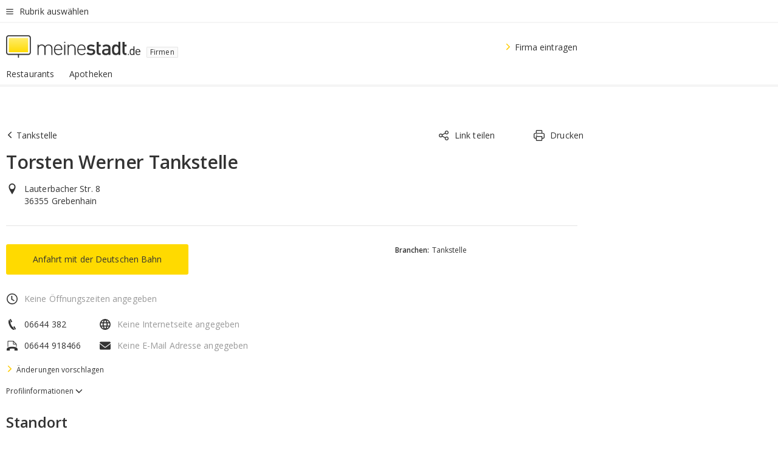

--- FILE ---
content_type: text/html;charset=UTF-8
request_url: https://branchenbuch.meinestadt.de/grebenhain/company/5026644
body_size: 73670
content:

    <!DOCTYPE html><!--[if lte IE 9]> <html class="no-js lt-ie10"> <![endif]--><!--[if gt IE 9]><!--><html id="ms-main-page" class="no-js" lang="de"><!--<![endif]--><head><meta http-equiv="Content-Type" content="text/html; charset=UTF-8" /><meta name="viewport" content="width=device-width" /><meta http-equiv="x-ua-compatible" content="ie=edge" /><title>Torsten Werner Tankstelle in Grebenhain 36355 | Lauterbacher Str. 8 | meinestadt.de </title><meta name="description" content="Telefonnummer &amp;#9742; Adresse &amp;#127968; Webseite &amp;#128421; Email &amp;#128231; Stadtplan &amp;#128506; und mehr f&uuml;r: Torsten Werner Tankstelle in Grebenhain - im meinestadt.de Branchenbuch
" /><link rel="canonical" href="https://branchenbuch.meinestadt.de/grebenhain/company/5026644" /><meta name="referrer" content="unsafe-url"><link rel="preload" href="https://static.meinestadt.de/site/meinestadt/resourceCached/3.238.0/htdocs/css/desktoponly.css" as="style"><link rel="dns-prefetch" href="https://static.meinestadt.de"><link rel="dns-prefetch" href="https://image-resize.meinestadt.de"><link rel="preconnect" href="https://static.meinestadt.de"><link rel="preconnect" href="https://image-resize.meinestadt.de"><link rel="mask-icon" href="/images/favicons/ms-safari-pin-icon.svg" color="#333333"><link rel="apple-touch-icon" sizes="152x152" href="/images/favicons/icon_meinestadt_de-152x152px.png"><link rel="apple-touch-icon" sizes="167x167" href="/images/favicons/icon_meinestadt_de-167x167px.png"><link rel="apple-touch-icon" sizes="180x180" href="/images/favicons/icon_meinestadt_de-180x180px.png"><link rel="icon" type="image/png" sizes="32x32" href="/images/favicons/icon_meinestadt_de-32x32px.png"><script type="application/ld+json">{
    "@context" : "http://schema.org",
    "type" : "WebPage",
    "url" : "https://www.meinestadt.de/",
    "@type" : "Organization",
    "name": "meinestadt.de GmbH",
    "logo" : {
        "@type" : "ImageObject",
        "url" : "https://img.meinestadt.de/portal/common/ms_logo_500w.png",
        "width" : 500,
        "height" : 84
    },
    "sameAs" : [
        "https://www.facebook.com/meinestadt.de",
        "https://www.xing.com/company/meinestadt-de",
        "https://www.linkedin.com/company/meinestadtde",
        "https://de.wikipedia.org/wiki/Meinestadt.de",
        "https://www.youtube.com/user/meinestadtde",
        "https://www.instagram.com/meinestadt.de/",
        "https://twitter.com/meinestadt_de"
    ]
}</script><link rel="manifest" href="/manifest.json"><meta name="application-name" content="meinestadt.de"><meta name="theme-color" content="#333333"><meta name="mobile-web-app-capable" content="yes"><meta name="format-detection" content="telephone=no"><meta name="format-detection" content="address=no"><meta name="apple-mobile-web-app-title" content="meinestadt.de"><meta name="apple-mobile-web-app-capable" content="yes"><meta name="apple-mobile-web-app-status-bar-style" content="black"><meta name="msapplication-TileColor" content=" #333333"><meta name="/images/favicons/icon_meinestadt_de-70x70px" content="images/smalltile.png"><meta name="/images/favicons/icon_meinestadt_de-150x150px" content="images/mediumtile.png"><meta name="/images/favicons/icon_meinestadt_de-310x310px" content="images/largetile.png"><meta property="og:title" content="Torsten Werner Tankstelle in Grebenhain 36355 | Lauterbacher Str. 8 | meinestadt.de " /><meta property="twitter:title" content="Torsten Werner Tankstelle in Grebenhain 36355 | Lauterbacher Str. 8 | meinestadt.de " /><meta property="og:description" content="Telefonnummer &amp;amp;#9742; Adresse &amp;amp;#127968; Webseite &amp;amp;#128421; Email &amp;amp;#128231; Stadtplan &amp;amp;#128506; und mehr f&amp;uuml;r: Torsten Werner Tankstelle in Grebenhain - im meinestadt.de Branchenbuch
" /><meta property="og:image" content="https://static.meinestadt.de/site/meinestadt/resourceCached/3.238.0/htdocs/img/immo/og_fallbackimage.jpg" /><meta property="twitter:image:src" content="https://static.meinestadt.de/site/meinestadt/resourceCached/3.238.0/htdocs/img/immo/og_fallbackimage.jpg" /><meta property="og:url" content="https://branchenbuch.meinestadt.de/grebenhain/company/5026644" /><meta property="og:image:width" content="1200"><meta property="og:image:height" content="630"><meta property="og:site_name" content="meinestadt.de" /><meta property="og:locale" content="de_DE"><meta property="og:type" content="website"><meta property="twitter:site" content="@meinestadt.de" /><meta property="twitter:site:id" content="18801608" /><meta property="twitter:card" content="summary_large_image" /><meta property="fb:app_id" content="1142750435829968"><meta property="fb:pages" content="64154755476"><script>
    document.addEventListener('DOMContentLoaded', function() {
        var res = document.querySelectorAll('[rel="main"]');
        var removeLoadingClass = function () {
            document.body.classList.remove('loading');
        };
        for (var i = 0; i < res.length; i++) {
            res[i].onload = removeLoadingClass;
            res[i].rel = 'stylesheet';
        }
    });
</script><link href="https://cluster-services.meinestadt.de/iconfont/latest/ms-icons.css" rel="stylesheet"><link href="https://cluster-services.meinestadt.de/iconfont/legacy/legacy-icons.css" rel="stylesheet"><link rel="preconnect" href="https://cluster-services.meinestadt.de"><link href="https://cluster-services.meinestadt.de/fonts/v1/open-sans/fonts.css" rel="stylesheet"><style>
            a,abbr,acronym,address,applet,article,aside,audio,b,big,blockquote,body,canvas,caption,center,cite,code,dd,del,details,dfn,div,dl,dt,em,embed,fieldset,figcaption,figure,footer,form,h1,h2,h3,h4,h5,h6,header,hgroup,html,i,iframe,img,ins,kbd,label,legend,li,mark,menu,nav,object,ol,output,p,pre,q,ruby,s,samp,section,small,span,strike,strong,sub,summary,sup,table,tbody,td,tfoot,th,thead,time,tr,tt,u,ul,var,video{border:0;font:inherit;font-size:100%;margin:0;padding:0;vertical-align:initial}html{line-height:1}ol,ul{list-style:none}table{border-collapse:collapse;border-spacing:0}caption,td,th{font-weight:400;text-align:left;vertical-align:middle}blockquote{quotes:none}blockquote:after,blockquote:before{content:"";content:none}a img{border:none}input{-webkit-appearance:none;border-radius:0}article,aside,details,figcaption,figure,footer,header,hgroup,main,menu,nav,section,summary{display:block}a{color:#333;text-decoration:none}a:focus,a:hover{color:#feba2e}button{border-radius:0}.ms-bold,strong{font-weight:600}.ms-italic{font-style:italic}.ms-underline{text-decoration:underline}html{-webkit-text-size-adjust:100%}html.-noScroll{overflow:hidden;position:fixed}body{background-color:#fff;color:#333;display:flex;flex-direction:column;font-family:Open Sans,Roboto,-apple-system,sans-serif;font-size:14px;letter-spacing:.1px;min-height:100vh;position:relative}@media (-ms-high-contrast:none){body{height:1px}}body#ms_jobadvert{background-color:initial}body.-noScroll{overflow:hidden}@media (min-width:1280px){body.-noScroll{padding-right:15px}}picture{display:block;position:relative}button:disabled,input[type=button]:disabled,input[type=submit]:disabled{cursor:not-allowed}button,input,select,textarea{appearance:none;border:none;color:#333;font-size:14px;letter-spacing:.1px;line-height:22px;margin:0;padding:0}button,input,select,textarea{font-family:Open Sans,Roboto,-apple-system,sans-serif}select::-ms-expand{display:none}button{background-color:initial}input[type=number]{-moz-appearance:textfield}input[type=number]::-webkit-inner-spin-button,input[type=number]::-webkit-outer-spin-button{-webkit-appearance:none;margin:0}p{line-height:20px}.ms-hidden{display:none!important}.ms-maincontent{background-color:#fff;padding:30px 10px 10px;width:calc(100% - 20px)}.ms-maincontent.hasSearchbox{padding-top:10px}.ms-maincontent.ms-maincontent-noTopSpacing{padding-top:0}.ms-maincontent.ms-maincontent-section:not(:empty){margin-bottom:20px}.ms-clear{clear:both;margin:0!important}.ms-clear-both-space-10{clear:both;height:10px}.ms-clear-both-space-15{clear:both;height:15px}.ms-clear-both-space-20{clear:both;height:20px}.ms-clear-both-space-30{clear:both;height:30px}.ms-float-left{float:left}.ms-float-right{float:right}#ms-page{flex-grow:1;position:relative}#ms-content{background-color:#fff;margin-top:10px;position:relative}@media screen and (max-width:1023px){#ms-content{width:800px}}@media screen and (min-width:1024px) and (max-width:1279px){#ms-content{width:800px}}@media screen and (min-width:1280px) and (max-width:1599px){#ms-content{margin-left:auto;margin-right:320px;width:960px}}@media screen and (min-width:1600px){#ms-content{margin-left:auto;margin-right:auto;width:960px}}#ms_jobadvert #ms-content{width:auto}.ms-wrapper-morelink a{display:block;padding-bottom:30px;padding-top:10px;text-align:center}.ms-body-no-scroll{overflow:hidden;position:fixed}b{font-weight:600}*{-webkit-tap-highlight-color:rgba(0,0,0,0);-moz-tap-highlight-color:#0000}:focus,:hover{outline:none}input:-webkit-autofill,input:-webkit-autofill:active,input:-webkit-autofill:focus,input:-webkit-autofill:hover{-webkit-transition:color 9999s ease-out,background-color 9999s ease-out;-webkit-transition-delay:9999s}.cms-center{font-size:14px;letter-spacing:.1px;line-height:22px;text-align:center}.cms-center,.ms-structure-row{display:block}.ms-structure-row .ms-structure-col1{margin:0 20px 0 0;width:300px}.ms-structure-content,.ms-structure-row .ms-structure-col1{display:inline-block;vertical-align:top}.ms-structure-content:first-child{margin:0 20px 0 0}.ms-structure-bar{display:inline-block;vertical-align:top;width:300px}.ms-structure-bar:first-child{margin:0 20px 0 0}.ms-structure-bar .ms-structure-col1{display:block}.ms-structure-duo{overflow:hidden}.ms-structure-duo>.ms-structure-col1{display:inline-block;vertical-align:top}.ms-structure-content>.ms-structure-col1{margin:0;width:620px}.ms-structure-content>.ms-structure-col1:first-child{display:block}@media screen and (max-width:1279px){.ms-structure-row>.ms-structure-col1{width:460px}.ms-structure-row>.ms-structure-col1:nth-child(2n+0){margin:0;width:300px}.ms-structure-row .ms-structure-content>.ms-structure-col1,.ms-structure-row .ms-structure-duo>.ms-structure-col1{margin:0;width:460px}.ms-structure-row .ms-structure-duo .ms-structure-col1{width:220px}.ms-structure-row .ms-structure-duo .ms-structure-col1:first-child{margin-right:20px}.ms-structure-content,.ms-structure-duo{width:460px}.ms-structure-column .ms-structure-bar,.ms-structure-column .ms-structure-content{margin:0;overflow:hidden;width:780px}.ms-structure-column .ms-structure-bar .ms-structure-col1,.ms-structure-column .ms-structure-content .ms-structure-col1{margin:0 20px 0 0}.ms-structure-column .ms-structure-bar .ms-structure-col1:nth-child(2n+0),.ms-structure-column .ms-structure-content .ms-structure-col1:nth-child(2n+0){margin:0;width:300px}.ms-structure-column .ms-structure-bar .ms-structure-col1{width:460px}}@media screen and (min-width:1280px){.ms-structure-row .ms-structure-content>.ms-structure-col1:nth-child(2n+0),.ms-structure-row .ms-structure-duo>.ms-structure-col1:nth-child(2n+0),.ms-structure-row>.ms-structure-col1:nth-child(3n+0){margin:0}.ms-structure-column .ms-structure-content .ms-structure-col1{margin:0 20px 0 0;width:300px}.ms-structure-content,.ms-structure-duo{width:620px}}#ms-page div.ms-structure-bar:empty,#ms-page div.ms-structure-col1:empty,#ms-page div.ms-structure-column:empty,#ms-page div.ms-structure-content:empty,#ms-page div.ms-structure-duo:empty,#ms-page div.ms-structure-row:empty{display:none}.ms-structure-flex{display:flex;width:100%}.ms-structure-flex__item{flex:1}.ms-structure-flex__item+.ms-structure-flex__item{margin-left:20px}        </style><link rel="main" type="text/css" href="https://static.meinestadt.de/site/meinestadt/resourceCached/3.238.0/htdocs/css/desktoponly.css" /><style>
        .t-header{border-bottom:4px solid #f5f5f5;display:flex;flex-direction:column;font-size:14px;letter-spacing:.1px;margin-bottom:10px;position:relative;width:100%}@media screen and (min-width:768px) and (max-width:1279px){.t-header{min-width:800px}}@media screen and (min-width:1600px){.t-header{align-items:center}}@media screen and (min-width:1280px) and (max-width:1599px){.t-header{align-items:flex-end}}.t-header:before{background-color:#f5f5f5;content:"";display:block;height:2px;left:0;position:absolute;top:36px;width:100%;z-index:-1}.t-header__highlight{align-items:center;background-color:#ffe757;display:flex;font-size:14px;height:30px;height:33px;justify-content:center;letter-spacing:.1px;line-height:22px}.t-header__content{box-sizing:border-box;display:grid}@media (-ms-high-contrast:none){.t-header__content{z-index:12}}@media (min-width:1280px){.t-header__content{width:960px}}.t-header__content{grid-template-areas:"headerNavigationToggle headerMetaLinks" "expandableRelocation   expandableRelocation" "headerLogo             headerCtaBar" "headerNavigationBar    headerNavigationBar";grid-template-columns:1fr 1fr;padding-left:10px;padding-right:10px;width:800px}@media screen and (max-width:1023px){.t-header__content{width:800px}}@media screen and (min-width:1024px) and (max-width:1279px){.t-header__content{width:800px}}@media screen and (min-width:1280px) and (max-width:1599px){.t-header__content{margin-left:auto;margin-right:320px;width:960px}}@media screen and (min-width:1600px){.t-header__content{margin-left:auto;margin-right:auto;width:960px}}.t-header__slideNavigation.t-slideNavigation{min-width:320px;width:320px;z-index:7000000}.t-header.-noBorderTop:before{content:none}.t-header.-noBorderBottom{border-bottom:0;margin-bottom:0}@media screen and (-ms-high-contrast:none) and (min-width:1280px) and (max-width:1599px){.t-header__content{margin-right:300px;padding-right:30px}}
.o-headerDesktopSkeleton{animation:header-2-0 3s infinite;background-color:#fff;background-image:linear-gradient(90deg,#fff0,#fffc 50%,#fff0),linear-gradient(#f5f5f5 38px,#0000 0),linear-gradient(#f5f5f5 99px,#0000 0);background-position:-150% 0,10px 10px,10px 53px;background-repeat:no-repeat;background-size:150px 100%,100% 38px,100% 99px;margin-left:auto;margin-right:auto;margin-top:-10px;min-height:163px;width:100%}@keyframes header-2-0{to{background-position:350% 0,10px 10px,10px 53px}}
.t-headerNavigationToggle{align-items:center;display:flex;grid-area:headerNavigationToggle;max-height:38px}.t-headerNavigationToggle__button{align-items:center;cursor:pointer;display:flex;padding-right:15px;position:relative}.t-headerNavigationToggle__svg{height:auto;width:12px}.t-headerNavigationToggle__text{display:flex;font-size:14px;letter-spacing:.1px;line-height:22px;padding-left:10px}
.t-headerMetaLinks{display:flex;grid-area:headerMetaLinks;height:38px;justify-content:flex-end}.t-headerMetaLinks__items{align-items:center;display:flex;justify-content:flex-end;width:100%}.t-headerMetaLinks__item{display:flex;list-style:none;padding-left:10px;position:relative}.t-headerMetaLinks__item:first-child{padding-right:10px}.t-headerMetaLinks__item:last-child{padding-left:10px}.t-headerMetaLinks__item:only-child{padding-left:0;padding-right:0}.t-headerMetaLinks__item:only-child:after{display:none}
.t-headerLogo__extraText--truncated{overflow:hidden;text-overflow:ellipsis;white-space:nowrap}.t-headerLogo{box-sizing:border-box;display:flex;grid-area:headerLogo}.t-headerLogo__slogan{align-items:center;box-sizing:border-box;display:flex;height:37px;margin:20px 0;position:relative}.t-headerLogo__slogan:active,.t-headerLogo__slogan:focus,.t-headerLogo__slogan:hover{color:#333}.t-headerLogo__svg{height:100%;min-width:221px;padding-right:10px}.t-headerLogo__channelButton{align-self:center;background-color:#f5f5f580;border:1px solid #e5e5e5;border-radius:1px;font-size:12px;margin-top:auto;padding:2px 5px;-webkit-user-select:none;user-select:none}.t-headerLogo__extraText{color:#333;font-size:12px;letter-spacing:normal;line-height:20px;margin-left:47px;margin-top:5px}.t-headerLogo__extraText--truncated{width:170px}.t-headerLogo .ms_debug_version_info{font-size:10px;left:50px;position:absolute;top:0}@media (min-width:1280px){.t-headerLogo .ms_debug_version_info{left:50px!important;top:0}}
.t-headerCtaBar{align-items:center;display:flex;grid-area:headerCtaBar;height:50px;justify-content:flex-end;margin-top:15px}.t-headerCtaBar__items{align-items:flex-end;display:flex;flex-direction:row;justify-content:flex-end;width:100%}.t-headerCtaBar__item{display:flex;list-style:none;padding-left:10px;position:relative}.t-headerCtaBar__item:first-child{padding-right:15px}.t-headerCtaBar__item:last-child{padding-left:15px}.t-headerCtaBar__item:only-child{padding-left:0;padding-right:0}.t-headerCtaBar__item:only-child:before{display:none}.t-headerCtaBar .t-headerCtaBar__button{height:50px;padding:0 30px}
.m-textLink.-list:not(.-listMultiLine) .m-textLink__link,.m-textLink__facet,.m-textLink__linktext.-truncated{overflow:hidden;text-overflow:ellipsis;white-space:nowrap}.m-textLink.-listMultiLine .m-textLink__link{overflow:hidden;word-break:break-all}@supports (word-break:break-word){.m-textLink.-listMultiLine .m-textLink__link{word-break:break-word}}@supports (hyphens:auto){.m-textLink.-listMultiLine .m-textLink__link{hyphens:auto;word-break:normal}}.m-textLink{align-items:baseline;color:inherit;cursor:pointer;display:flex;font-size:inherit;font-weight:inherit;line-height:inherit;text-decoration:none!important}.m-textLink .m-textLink__linktext{background-image:linear-gradient(#fc0,#fc0);background-position:50% 100%;background-repeat:no-repeat;background-size:0 2px;transition:background-size .2s ease-in}.m-textLink.styleguide-active .m-textLink__linktext,.m-textLink:focus .m-textLink__linktext,.m-textLink:hover .m-textLink__linktext{background-size:100% 2px}.m-textLink:active .m-textLink__linktext{background-image:linear-gradient(#333,#333);background-size:100% 2px}.m-textLink__link{color:#333}.m-textLink__linktext.-truncated{display:inherit;max-width:580px}.m-textLink__facet{color:#999}.m-textLink__facet.-truncated{max-width:580px}.m-textLink__svg{color:#fc0;display:inline-block;height:12px;margin-right:5px;max-height:12px;max-width:12px;min-height:12px;min-width:12px;width:12px}.m-textLink__svg.-bigIcon{height:24px;margin-right:10px}.m-textLink:active .m-textLink__link:before{background-color:#333;transform:scaleX(1)}.m-textLink.-dustygray .m-textLink__link{color:#999}.m-textLink.-fake-link .m-textLink__link:before{display:none}.m-textLink.-list{color:#333;display:flex;font-size:14px;letter-spacing:.1px;line-height:22px}.m-textLink.-list+.m-textLink.-list{margin-top:10px}.m-textLink.-inflated:after{bottom:0;content:"";display:block;left:0;position:absolute;right:0;top:0;z-index:10}.m-textLink.-facetted .m-textLink__linktext{margin-right:5px}.m-textLink.-copylink{display:inline-block}.m-textLink.-copylink .m-textLink__linktext{background-image:linear-gradient(#fc0,#fc0);background-position:50% 100%;background-repeat:no-repeat;background-size:80% 2px;transition:background-size .2s ease-in}.m-textLink.-copylink.styleguide-active .m-textLink__linktext,.m-textLink.-copylink:focus .m-textLink__linktext,.m-textLink.-copylink:hover .m-textLink__linktext{background-size:100% 2px}.m-textLink.-copylink:active .m-textLink__linktext{background-image:linear-gradient(#333,#333);background-size:100% 2px}.m-textLink.-suggestionLink .m-textLink__linktext{background-image:linear-gradient(#fc0,#fc0);background-position:50% 100%;background-repeat:no-repeat;background-size:80% 2px;transition:background-size .2s ease-in}.m-textLink.-suggestionLink.styleguide-active .m-textLink__linktext,.m-textLink.-suggestionLink:focus .m-textLink__linktext,.m-textLink.-suggestionLink:hover .m-textLink__linktext{background-size:100% 2px}.m-textLink.-suggestionLink:active .m-textLink__linktext{background-image:linear-gradient(#333,#333);background-size:100% 2px}.m-textLink.-anchorLink{background-image:linear-gradient(#fc0,#fc0);background-position:50% 100%;background-repeat:no-repeat;background-size:0 2px;display:inline;transition:background-size .2s ease-in}.m-textLink.-anchorLink:focus,.m-textLink.-anchorLink:hover{background-size:100% 2px}.m-textLink.-anchorLink:hover{color:#333}.m-textLink.-noUnderline .m-textLink__linktext{background-image:none;background-size:0 0}.m-textLink.-white .m-textLink__link,.m-textLink.-white .m-textLink__link:focus,.m-textLink.-white .m-textLink__link:hover,.m-textLink.-white:focus .m-textLink__link,.m-textLink.-white:hover .m-textLink__link{color:#fff}.m-textLink.-iconCenter{align-items:center}.m-textLink.-capitalize{text-transform:capitalize}.m-textLink.-activeSearchboxTab{background-color:#e5e5e5}.m-textLink.-darkIcon .m-textLink__svg{color:#333}.m-textLink.-hidden{display:none}.m-textLink.-multiColumned{padding-right:20px}.m-textLink.-footer{align-items:center}.m-textLink.-footer .m-textLink__svg{height:21px}.m-textLink.-footer .m-textLink__linktext{padding-bottom:3px}.m-textLink.-center{display:block;justify-content:center;text-align:center}.m-textLink.-center .m-textLink__link{display:inline}
.t-headerNavigationBar__itemLink:after{background-image:linear-gradient(180deg,#f5f5f5,#f5f5f5);background-position:50% 100%;background-repeat:no-repeat;background-size:0 4px;content:"";height:4px;left:0;position:absolute;top:100%;transition:background-size .2s linear;width:calc(100% - 25px)}.t-headerNavigationBar__itemLink:hover:after{background-image:linear-gradient(#ffda00,#ffda00);background-size:100% 4px;border-radius:2px}.t-headerNavigationBar__itemLink:active:after{background-image:linear-gradient(#fc0,#fc0);background-size:100% 4px;border-radius:2px;left:-3px;width:calc(100% - 19px)}.t-headerNavigationBar__items{display:flex;flex-direction:row;width:100%}.t-headerNavigationBar__item{list-style:none;padding-bottom:10px;position:relative}.t-headerNavigationBar__itemLinkText{padding-right:20px;white-space:nowrap}@media (min-width:1280px){.t-headerNavigationBar__itemLinkText{padding-right:25px}}.t-headerNavigationBar__itemLinkSvg{height:12px;width:12px}.t-headerNavigationBar__itemLink{color:#333;cursor:pointer;margin:0;min-width:100%;padding-bottom:10px;padding-top:0}.t-headerNavigationBar__itemLink:after{width:calc(100% - 20px)}@media (min-width:1280px){.t-headerNavigationBar__itemLink:after{width:calc(100% - 25px)}}.t-headerNavigationBar__itemLink:active{left:-3px;width:calc(100% - 12px)}.t-headerNavigationBar__itemLink.-currentChannel{pointer-events:none}.t-headerNavigationBar__itemLink.-currentChannel:after{background-image:linear-gradient(#ffda00,#ffda00);background-size:100% 4px;border-radius:2px}.t-headerNavigationBar__itemLink.-hideHighlighting:after{background-image:linear-gradient(180deg,#f5f5f5,#f5f5f5);background-size:0 4px}.t-headerNavigationBar__itemLink.-noPaddingRight:hover:after{width:100%}.t-headerNavigationBar__itemLink.-noPaddingRight:active:after{left:-4px;width:calc(100% + 8px)}.t-headerNavigationBar__itemLink.-noPaddingRight .t-headerNavigationBar__itemLinkText{padding-right:5px}.t-headerNavigationBar__itemLink:active,.t-headerNavigationBar__itemLink:focus,.t-headerNavigationBar__itemLink:hover,.t-headerNavigationBar__itemLink:visited{color:#333}.t-headerNavigationBar{display:grid;grid-area:headerNavigationBar}
.t-headerNavigationBar__itemLink:after{background-image:linear-gradient(180deg,#f5f5f5,#f5f5f5);background-position:50% 100%;background-repeat:no-repeat;background-size:0 4px;content:"";height:4px;left:0;position:absolute;top:100%;transition:background-size .2s linear;width:calc(100% - 25px)}.t-headerNavigationBar__itemLink:hover:after{background-image:linear-gradient(#ffda00,#ffda00);background-size:100% 4px;border-radius:2px}.t-headerNavigationBar__itemLink:active:after{background-image:linear-gradient(#fc0,#fc0);background-size:100% 4px;border-radius:2px;left:-3px;width:calc(100% - 19px)}.t-headerNavigationBar__items{display:flex;flex-direction:row;width:100%}.t-headerNavigationBar__item{list-style:none;padding-bottom:10px;position:relative}.t-headerNavigationBar__itemLinkText{padding-right:20px;white-space:nowrap}@media (min-width:1280px){.t-headerNavigationBar__itemLinkText{padding-right:25px}}.t-headerNavigationBar__itemLinkSvg{height:12px;width:12px}.t-headerNavigationBar__itemLink{color:#333;cursor:pointer;margin:0;min-width:100%;padding-bottom:10px;padding-top:0}.t-headerNavigationBar__itemLink:after{width:calc(100% - 20px)}@media (min-width:1280px){.t-headerNavigationBar__itemLink:after{width:calc(100% - 25px)}}.t-headerNavigationBar__itemLink:active{left:-3px;width:calc(100% - 12px)}.t-headerNavigationBar__itemLink.-currentChannel{pointer-events:none}.t-headerNavigationBar__itemLink.-currentChannel:after{background-image:linear-gradient(#ffda00,#ffda00);background-size:100% 4px;border-radius:2px}.t-headerNavigationBar__itemLink.-hideHighlighting:after{background-image:linear-gradient(180deg,#f5f5f5,#f5f5f5);background-size:0 4px}.t-headerNavigationBar__itemLink.-noPaddingRight:hover:after{width:100%}.t-headerNavigationBar__itemLink.-noPaddingRight:active:after{left:-4px;width:calc(100% + 8px)}.t-headerNavigationBar__itemLink.-noPaddingRight .t-headerNavigationBar__itemLinkText{padding-right:5px}.t-headerNavigationBar__itemLink:active,.t-headerNavigationBar__itemLink:focus,.t-headerNavigationBar__itemLink:hover,.t-headerNavigationBar__itemLink:visited{color:#333}
.t-navigationLayer__footer{box-shadow:0 1px 12px 1px #3333}.t-navigationLayer{z-index:7000000}.t-navigationLayer__body{height:100%;overflow-x:hidden;overflow-y:auto;padding-left:20px;padding-right:20px}.t-navigationLayer__body:before{border-left:5px solid #f5f5f5;content:"";display:block;height:100vh;left:0;position:absolute}.t-navigationLayer__header{align-items:center;display:flex;justify-content:space-between}.t-navigationLayer__footer{display:flex;justify-self:flex-end;margin-top:auto;z-index:5000000}.t-navigationLayer__channelIcon{display:flex;flex-direction:column;justify-items:center;padding:15px 0;position:relative;text-align:center}.t-navigationLayer__label{display:block;font-size:18px;font-weight:600;letter-spacing:-.2px;line-height:26px}.t-navigationLayer__iconButton{align-items:center;color:#333;cursor:pointer;display:flex;padding:20px 20px 20px 0}.t-navigationLayer__iconButton.-right{margin-left:auto;padding:20px 0 20px 20px}.t-navigationLayer__iconButton.-noPointer{cursor:auto}.t-navigationLayer__icon{padding-left:5px}.t-navigationLayer__icon.-flipped{transform:scaleX(-1)}.t-navigationLayer__cta{align-items:center;background:#ffda00;border:none;display:flex;flex-grow:1;justify-content:center;padding:20px;text-align:center;width:50%;z-index:5000000}.t-navigationLayer__cta.-secondary{background:#fff}.t-navigationLayer__cta:active,.t-navigationLayer__cta:focus,.t-navigationLayer__cta:hover{color:#333}.t-navigationLayer__ctaText{display:block}.t-navigationLayer__list{color:#fff;justify-content:flex-start}.t-navigationLayer__item{align-items:center;color:#333;cursor:pointer;display:flex;font-size:14px;justify-content:space-between;letter-spacing:.1px;line-height:22px;position:relative}@media (min-width:1280px){.t-navigationLayer__item:hover:before{border-left:5px solid #ccc;border-radius:2px;bottom:0;content:"";left:-20px;position:absolute;top:0}}.t-navigationLayer__item.-itemHeadline{font-weight:600;font-weight:400;padding-left:10px}.t-navigationLayer__item.-active{font-weight:600}.t-navigationLayer__item.-active:before{border-left:5px solid #ffda00;border-radius:2px;bottom:0;content:"";left:-20px;position:absolute;top:0}.t-navigationLayer__item:last-child{border-bottom:none}.t-navigationLayer__item.-desktop{padding:5px}.t-navigationLayer__item.-headline{padding-top:5px}.t-navigationLayer__item.-others{margin-left:auto;padding-left:0}.t-navigationLayer__item.-hidden{display:none}.t-navigationLayer__link{padding:15px 10px;width:100%}.t-navigationLayer__link:hover{color:#333}
.t-slideNavigation{-webkit-overflow-scrolling:touch;align-items:stretch;backface-visibility:hidden;display:flex;flex-direction:column;flex-wrap:nowrap;height:100%;justify-content:center;left:0;max-height:100%;max-width:100%;min-height:100%;min-width:100%;position:absolute;top:0;transition:transform .3s cubic-bezier(.4,0,.2,1);width:100%;z-index:3000000}.t-slideNavigation ::-webkit-scrollbar{height:5px;width:5px}.t-slideNavigation ::-webkit-scrollbar-track-piece{background-color:#e5e5e5}.t-slideNavigation ::-webkit-scrollbar-thumb:vertical{background-color:#ccc;height:30px}.t-slideNavigation.-viewPortHeight{height:100%;min-height:100vh;position:fixed}.t-slideNavigation.-viewPortHeight:after{height:100%}.t-slideNavigation.-left{transform:translateX(-100%)}.t-slideNavigation.-right{transform:translateX(100%)}.t-slideNavigation.-top{transform:translateY(-100%)}.t-slideNavigation.-bottom{transform:translateY(100%)}.t-slideNavigation.-hidden{display:none}.t-slideNavigation.-active{transform:translate(0)}.t-slideNavigation.-oneThirdOfViewportWidth{min-width:33.3333333333vw;width:33.3333333333vw;z-index:5000000}.t-slideNavigation.-oneThirdOfViewportWidth:after{width:33.3333333333vw}.t-slideNavigation.-topLayer{z-index:7000000}.t-slideNavigation.-oneThirdOfParentWidth{min-width:360px;width:33%}.t-slideNavigation.-dragging{transition:transform .05s cubic-bezier(.4,0,.2,1)}.t-slideNavigation__body{background-color:#fff;display:flex;flex-direction:column;height:100%;margin-top:0;overflow:hidden}.t-slideNavigation__body.-withPaddingRight{padding-right:10px}@media (min-width:1280px){.t-slideNavigation__body.-withPaddingRight{padding-right:20px}}
.t-navigationLayer__footer{box-shadow:0 1px 12px 1px #3333}.t-navigationLayer{z-index:7000000}.t-navigationLayer__body{height:100%;overflow-x:hidden;overflow-y:auto;padding-left:20px;padding-right:20px}.t-navigationLayer__body:before{border-left:5px solid #f5f5f5;content:"";display:block;height:100vh;left:0;position:absolute}.t-navigationLayer__header{align-items:center;display:flex;justify-content:space-between}.t-navigationLayer__footer{display:flex;justify-self:flex-end;margin-top:auto;z-index:5000000}.t-navigationLayer__channelIcon{display:flex;flex-direction:column;justify-items:center;padding:15px 0;position:relative;text-align:center}.t-navigationLayer__label{display:block;font-size:18px;font-weight:600;letter-spacing:-.2px;line-height:26px}.t-navigationLayer__iconButton{align-items:center;color:#333;cursor:pointer;display:flex;padding:20px 20px 20px 0}.t-navigationLayer__iconButton.-right{margin-left:auto;padding:20px 0 20px 20px}.t-navigationLayer__iconButton.-noPointer{cursor:auto}.t-navigationLayer__icon{padding-left:5px}.t-navigationLayer__icon.-flipped{transform:scaleX(-1)}.t-navigationLayer__cta{align-items:center;background:#ffda00;border:none;display:flex;flex-grow:1;justify-content:center;padding:20px;text-align:center;width:50%;z-index:5000000}.t-navigationLayer__cta.-secondary{background:#fff}.t-navigationLayer__cta:active,.t-navigationLayer__cta:focus,.t-navigationLayer__cta:hover{color:#333}.t-navigationLayer__ctaText{display:block}.t-navigationLayer__list{color:#fff;justify-content:flex-start}.t-navigationLayer__item{align-items:center;color:#333;cursor:pointer;display:flex;font-size:14px;justify-content:space-between;letter-spacing:.1px;line-height:22px;position:relative}@media (min-width:1280px){.t-navigationLayer__item:hover:before{border-left:5px solid #ccc;border-radius:2px;bottom:0;content:"";left:-20px;position:absolute;top:0}}.t-navigationLayer__item.-itemHeadline{font-weight:600;font-weight:400;padding-left:10px}.t-navigationLayer__item.-active{font-weight:600}.t-navigationLayer__item.-active:before{border-left:5px solid #ffda00;border-radius:2px;bottom:0;content:"";left:-20px;position:absolute;top:0}.t-navigationLayer__item:last-child{border-bottom:none}.t-navigationLayer__item.-desktop{padding:5px}.t-navigationLayer__item.-headline{padding-top:5px}.t-navigationLayer__item.-others{margin-left:auto;padding-left:0}.t-navigationLayer__item.-hidden{display:none}.t-navigationLayer__link{padding:15px 10px;width:100%}.t-navigationLayer__link:hover{color:#333}
.t-overlay{bottom:0;left:0;position:absolute;right:0;top:0;z-index:-1}.t-overlay.-inactive{display:none}.t-overlay.-active{background-color:#333;opacity:.75;overflow:hidden;z-index:6000000}
.a-ettElement.-p0{align-items:center;display:flex;height:auto;justify-content:center;text-align:center;width:810px}@media screen and (min-width:1600px){.a-ettElement.-p0{margin:0 auto;width:980px}}@media screen and (min-width:1280px) and (max-width:1599px){.a-ettElement.-p0{margin:0 310px 0 auto;width:970px}}.a-ettElement.-p2{display:none;display:block;left:100%;margin-left:10px;position:absolute}.ms-page-map>.a-ettElement.-p2{left:calc(100% - 160px)}.a-ettElement.-p2+.a-ettElement.-p2__stickySpacer{left:100%;margin-left:10px;position:absolute}.a-ettElement.-p2+.a-ettElement.-p2__stickySpacer svg{height:1px;width:1px}.a-ettElement.-p2.-alignAboveFooter{bottom:20px;display:block;left:100%;margin-left:10px;position:absolute;top:auto!important}.a-ettElement.-sticky{position:fixed;top:10px}.a-ettElement.-p3,.a-ettElement.-p4{clear:right;display:none;display:block;margin-bottom:20px;text-align:center;width:300px}#ms-map-sidebar>.a-ettElement.-p3,#ms-map-sidebar>.a-ettElement.-p4{height:260px;margin-left:10px}.a-ettElement.-p5{bottom:0;display:none;padding-top:100vh;position:absolute;right:calc(100% + 10px);text-align:right;top:0;width:160px}@media screen and (min-width:1280px){.a-ettElement.-p5{display:block}}.a-ettElement.-p5.-alignAboveFooter{bottom:20px;display:block;left:auto!important;padding-top:0;position:absolute!important;top:auto!important}.a-ettElement.-p5.-p5Sticky #p5{position:sticky;top:10px}.a-ettElement.-p9{height:0!important}.a-ettElement.-n0,.a-ettElement.-n1,.a-ettElement.-n2,.a-ettElement.-n3,.a-ettElement.-n4,.a-ettElement.-n5{display:none;display:block;margin-bottom:20px;overflow:hidden}.a-ettElement.-siloFooter{display:flex;flex-direction:column;margin-bottom:30px;width:100%}@media screen and (min-width:768px) and (max-width:1279px){.a-ettElement.-siloFooter{min-width:800px}}@media screen and (min-width:1600px){.a-ettElement.-siloFooter{align-items:center}}@media screen and (min-width:1280px) and (max-width:1599px){.a-ettElement.-siloFooter{align-items:flex-end}}.a-ettElement.-siloFooter .a-ettElement__siloFooterContent{align-content:center;display:flex;justify-content:center;width:800px}@media screen and (min-width:1280px) and (max-width:1599px){.a-ettElement.-siloFooter .a-ettElement__siloFooterContent{margin-right:300px}}@media (min-width:1280px){.a-ettElement.-siloFooter .a-ettElement__siloFooterContent{width:960px}}.a-ettElement.-c1,.a-ettElement.-c2,.a-ettElement.-c3{align-items:center;display:flex;height:auto;justify-content:center;margin-left:-10px;margin-right:-10px;text-align:center}.a-ettElement.-p6,.a-ettElement.-p7,.a-ettElement.-p8{text-align:center}.a-ettDebug{background-color:#fff;margin:10px;position:relative;z-index:9000000}.a-ettDebug__title{font-size:16px;font-weight:700;margin:10px}.a-ettDebug__table{margin:10px 10px 20px}.a-ettDebug__subTable{border-style:hidden;margin:0;width:100%}.a-ettDebug__subTable.-toggle{border-top-style:solid}.a-ettDebug__toggleButton{background-color:#ffda00;cursor:pointer;font-size:24px;font-weight:700;height:44px;width:44px}.a-ettDebug__tableCell{background-color:#fff;border:1px solid #333;padding:4px;vertical-align:top;white-space:nowrap}.a-ettDebug__tableCell:not(:last-of-type){width:1px}.a-ettDebug__tableCell.-head{background-color:#666;color:#fff;font-weight:700;text-align:center}.a-ettDebug__tableCell.-sub{padding:0}
.bbBaseData{box-sizing:border-box}.bbBaseData__row{grid-column-gap:10px;display:grid;grid-template-columns:470px 300px;grid-template-rows:auto}@media (min-width:1280px){.bbBaseData__row{grid-template-columns:630px 300px;grid-template-rows:auto}}.bbBaseData__adSlot{margin-top:138px}.bbBaseData__dsa-report-link{margin-bottom:40px}.bbBaseData .bbBaseData-openingHours__container{padding-top:10px}
.bbBaseData{box-sizing:border-box}.bbBaseData__row{grid-column-gap:10px;display:grid;grid-template-columns:470px 300px;grid-template-rows:auto}@media (min-width:1280px){.bbBaseData__row{grid-template-columns:630px 300px;grid-template-rows:auto}}.bbBaseData__adSlot{margin-top:138px}.bbBaseData__dsa-report-link{margin-bottom:40px}.bbBaseData .bbBaseData-openingHours__container{padding-top:10px}
.bbBaseData-backLink{margin-bottom:30px}
.o-shareBar{align-items:center;display:flex;justify-content:space-between;margin-top:5px;width:100%}@media screen and (max-width:1023px){.o-shareBar{width:800px}}@media screen and (min-width:1024px) and (max-width:1279px){.o-shareBar{width:800px}}@media screen and (min-width:1280px) and (max-width:1599px){.o-shareBar{margin-left:auto;margin-right:320px;width:960px}}@media screen and (min-width:1600px){.o-shareBar{margin-left:auto;margin-right:auto;width:960px}}.o-shareBar__element{min-width:146px}.o-shareBar.-bigMargin{margin-bottom:40px}
.m-stickyActionBar.-immoweltExposee,.m-stickyActionBar.-isBlurred{box-shadow:0 1px 12px 1px #3333}.m-stickyActionBar{box-sizing:border-box;max-width:100vw;width:100%;z-index:5}.m-stickyActionBar__logo{height:44px;margin-right:auto;width:200px}.m-stickyActionBar__element{background-color:#fff;height:50px}.m-stickyActionBar__element+.m-stickyActionBar__element{margin-left:10px}.m-stickyActionBar__wrapper{display:flex;height:100%;justify-content:space-between;min-height:50px;position:relative;width:100%}.m-stickyActionBar__rightSideContainer{display:flex;margin-left:auto}.m-stickyActionBar.-stickyTop{left:0;opacity:1;position:fixed;top:0;z-index:3000000}.m-stickyActionBar.-hidden{display:none}.m-stickyActionBar.-immoweltExposee{display:flex;justify-content:center}.m-stickyActionBar.-immoweltExposee .m-stickyActionBar__wrapper{max-width:1180px;padding:20px}.m-stickyActionBar.-immoweltDetail{box-shadow:none}.m-stickyActionBar.-immoweltDetail .m-stickyActionBar__wrapper{align-items:center;display:flex;justify-content:space-between}.m-stickyActionBar.-zContent{position:relative;z-index:45}@media screen and (max-width:1023px){.m-stickyActionBar.-mainCenter .m-stickyActionBar__wrapper{width:800px}}@media screen and (min-width:1024px) and (max-width:1279px){.m-stickyActionBar.-mainCenter .m-stickyActionBar__wrapper{width:800px}}@media screen and (min-width:1280px) and (max-width:1599px){.m-stickyActionBar.-mainCenter .m-stickyActionBar__wrapper{margin-left:auto;margin-right:320px;width:960px}}@media screen and (min-width:1600px){.m-stickyActionBar.-mainCenter .m-stickyActionBar__wrapper{margin-left:auto;margin-right:auto;width:960px}}
.a-actionBarBtn.-active .a-actionBarBtn__dropdown{box-shadow:0 8px 12px -6px #3333}.a-actionBarBtn{cursor:pointer}.a-actionBarBtn__svg{font-size:22px;height:22px;margin-right:7px;max-height:22px;max-width:22px;min-height:22px;min-width:22px;width:22px}.a-actionBarBtn__svg:before{display:inline-block}.a-actionBarBtn__dropdownSvg{border:1px solid #e5e5e5;border-radius:3px;height:22px;margin-right:7px;max-height:22px;max-width:22px;min-height:22px;min-width:22px;padding:4px;width:22px}.a-actionBarBtn__dropdownSvg.-clipboard{background:#fff}.a-actionBarBtn__dropdown{box-sizing:border-box;overflow:hidden;position:relative;transform:scaleY(0);transform-origin:center top;transition-duration:.25s;transition-property:transform;transition-timing-function:cubic-bezier(.4,0,.2,1);z-index:5000000}.a-actionBarBtn__dropdownEle{align-items:center;background-color:#fff;background-position:100% 0;background-repeat:no-repeat;background-size:360% 100%;border:0;border-bottom:1px solid #e5e5e5;box-sizing:border-box;cursor:pointer;display:flex;font-size:14px;height:50px;justify-content:flex-start;letter-spacing:.1px;line-height:22px;min-height:50px;padding-left:10px;transition:.3s cubic-bezier(.4,0,.2,1);width:100%}.a-actionBarBtn__dropdownEle:last-child{border-bottom:none}.a-actionBarBtn__dropdownEle:hover{background-color:#f5f5f5;color:#333}.a-actionBarBtn__dropdownEle.-success{background-image:linear-gradient(90deg,#fff 0,#fff 33%,#5abc6b 0,#5abc6b 66%,#fff 0,#fff)}.a-actionBarBtn__dropdownEle.-failed,.a-actionBarBtn__dropdownEle.-success{animation-duration:2s;animation-fill-mode:forwards;animation-name:animatedBackgroundColor;animation-timing-function:cubic-bezier(.4,0,.2,1)}.a-actionBarBtn__dropdownEle.-failed{background-image:linear-gradient(90deg,#fff 0,#fff 33%,#ff5151 0,#ff5151 66%,#fff 0,#fff)}@keyframes animatedBackgroundColor{0%{background-position:100% 0}25%{background-position:50% 0}75%{background-position:50% 0}to{background-position:0 0}}.a-actionBarBtn__innerText{display:flex;flex-direction:column}.a-actionBarBtn__innerText:before{content:attr(data-title);display:block;flex-basis:auto;font-weight:600;height:0;visibility:hidden}.a-actionBarBtn__btn{align-content:center;align-items:center;background-color:#fff;border:0;box-sizing:border-box;cursor:pointer;display:flex;font-size:14px;height:100%;letter-spacing:.1px;line-height:22px;padding:0 10px;position:relative;-webkit-user-select:none;user-select:none;width:100%;z-index:0}.a-actionBarBtn__btn:after{animation-duration:.3s;animation-fill-mode:forwards;border-radius:0 0 3px 3px;bottom:-1px;content:"";height:2px;left:-1px;position:absolute;right:-1px;transition-duration:.3s}.a-actionBarBtn__btn:hover{color:#333}.a-actionBarBtn__btn:hover:after{background-color:#333}.a-actionBarBtn__btn:active:after{background-color:#ffda00}.a-actionBarBtn__btn.-bookmark{display:flex;padding-left:5px}.a-actionBarBtn__btn.-bookmark .a-actionBarBtn__svg{margin-right:5px;transition:transform .3s ease}.a-actionBarBtn__btn.-bookmark:hover .a-actionBarBtn__svg{transform:scale(1.25)}.a-actionBarBtn__btn.-filled{display:none}.a-actionBarBtn__btn.-filled .a-actionBarBtn__svg{color:#ff5151}.a-actionBarBtn.-rtl .a-actionBarBtn__btn{flex-direction:row-reverse}.a-actionBarBtn.-rtl .a-actionBarBtn__svg{margin-left:7px;margin-right:0}.a-actionBarBtn:last-child:not(:only-child):not(.-rtl) .a-actionBarBtn__btn{justify-content:flex-end}.a-actionBarBtn.-menu{max-height:50px;position:relative}.a-actionBarBtn.-menu .a-actionBarBtn__btn{border:1px solid #ccc;border-radius:3px}.a-actionBarBtn.-menu .a-actionBarBtn__btn:after{background-color:#ccc}.a-actionBarBtn.-menu .a-actionBarBtn__btn:hover:after{background-color:#333}.a-actionBarBtn.-menu .a-actionBarBtn__dropdown{background-color:#fff;border:1px solid #ccc;border-bottom-left-radius:3px;border-bottom-right-radius:3px;position:relative;top:-1px}.a-actionBarBtn.-menu .a-actionBarBtn__dropdownEle{padding-right:20px}.a-actionBarBtn.-menu .a-actionBarBtn__svg{margin-left:auto}.a-actionBarBtn.-noBorder .a-actionBarBtn__btn,.a-actionBarBtn.-noBorder .a-actionBarBtn__dropdown{border:0}.a-actionBarBtn.-noBorder .a-actionBarBtn__btn:after{display:none}.a-actionBarBtn.-active .a-actionBarBtn__btn,.a-actionBarBtn.-active .a-actionBarBtn__btn:after{border-bottom-left-radius:0;border-bottom-right-radius:0}.a-actionBarBtn.-active .a-actionBarBtn__btn:after{animation-name:actionBarButton}.a-actionBarBtn.-active .a-actionBarBtn__dropdown{transform:scaleX(1)}.a-actionBarBtn.-underline .a-actionBarBtn__btn:hover{text-decoration:underline}.a-actionBarBtn.-underline .a-actionBarBtn__btn:after{display:none}.a-actionBarBtn.-smallSvg .a-actionBarBtn__dropdownSvg,.a-actionBarBtn.-smallSvg .a-actionBarBtn__svg{height:14px;max-height:14px;max-width:14px;min-height:14px;min-width:14px;width:14px}.a-actionBarBtn.-bigSvg .a-actionBarBtn__dropdownSvg,.a-actionBarBtn.-bigSvg .a-actionBarBtn__svg{height:28px;max-height:28px;max-width:28px;min-height:28px;min-width:28px;width:28px}.a-actionBarBtn.-svgOnly .a-actionBarBtn__svg{margin-right:0}.a-actionBarBtn.-svgOnly .a-actionBarBtn__btn{background-color:initial;border-left:1px solid #e5e5e5;display:flex;justify-content:center}@keyframes actionBarButton{0%{transform:scaleX(0)}to{background-color:#ffda00;transform:scaleX(1)}}
.bbBaseData-company{border-bottom:1px solid #e5e5e5;margin-bottom:30px;padding-bottom:30px}.bbBaseData-company__logoFrame{align-items:center;background-color:#fff;border:1px solid #999;border-radius:3px;display:flex;height:130px;justify-content:center;margin-right:20px;min-width:130px;padding:10px;width:130px}.bbBaseData-company__logo{max-height:110px;max-width:110px}.bbBaseData-company__info,.bbBaseData-company__row{display:flex}.bbBaseData-company__address{display:flex;margin-right:30px}.bbBaseData-company__icon{font-size:20px;margin-right:10px}
.a-headline.-ellipsis{overflow:hidden;text-overflow:ellipsis;white-space:nowrap}.a-headline.-hyphens{overflow:hidden;word-break:break-all}@supports (word-break:break-word){.a-headline.-hyphens{word-break:break-word}}@supports (hyphens:auto){.a-headline.-hyphens{hyphens:auto;word-break:normal}}.a-headline{box-sizing:border-box;display:inline-block;font-weight:600;margin-bottom:15px;width:100%}.a-headline__svg{color:#fff;display:block;margin-right:20px;padding:14px}.a-headline.-h1,.a-headline.-h1 .cms-center{font-size:30px;letter-spacing:-.2px;line-height:38px}.a-headline.-h2,.a-headline.-h2 .cms-center{font-size:24px;letter-spacing:-.2px;line-height:32px}.a-headline.-h3,.a-headline.-h3 .cms-center{font-size:18px;letter-spacing:-.2px;line-height:26px}.a-headline.-resetWeight{font-weight:400}.a-headline.-multilineEllipsis{-webkit-line-clamp:4;-webkit-box-orient:vertical;-webkit-line-clamp:2;display:-webkit-box;overflow:hidden}@media (-ms-high-contrast:none){.a-headline.-multilineEllipsis{display:block;max-height:56px}}.a-headline.-breakAll{word-break:break-all}.a-headline.-breakWord{word-break:break-word}.a-headline.-breakTag{display:flex;flex-direction:column}.a-headline.-noMargin{margin-bottom:0}.a-headline.-margin5{margin-bottom:5px}.a-headline.-margin10{margin-bottom:10px}.a-headline.-margin20{margin-bottom:20px}.a-headline.-info,.a-headline.-success{align-items:center;display:flex;margin-bottom:30px}.a-headline.-info .a-headline__svg,.a-headline.-success .a-headline__svg{box-sizing:initial;height:auto;padding:14px;width:19px}.a-headline.-success .a-headline__svg{background-color:#5abc6b}.a-headline.-info .a-headline__svg{background-color:#1ba8a8}.a-headline.-bigSpace{margin-bottom:20px}.a-headline.-adlabel{font-size:12px;letter-spacing:normal;line-height:20px;text-align:right}.a-headline.-adlabel:after{background-color:#999;color:#fff;content:"ANZEIGE";padding:0 5px}.a-headline.-noWrap{white-space:nowrap}.a-headline.-widthAuto{width:auto}.a-headline.-textCenter{text-align:center}
.bbBaseData-coop{display:flex;flex-direction:column-reverse;margin-bottom:30px;width:300px}.bbBaseData-coop__dbBtn.a-button{width:100%}.bbBaseData-coop__coopBtn.a-button{margin-bottom:10px;width:100%}.bbBaseData-coop__coopLabel{align-items:center;display:flex;font-size:12px;letter-spacing:normal;line-height:20px;margin-bottom:5px}.bbBaseData-coop__coopText{margin-right:5px}
.a-button.-secondary .a-button__label{overflow:hidden;text-overflow:ellipsis;white-space:nowrap}.a-button{fill:#333;align-items:center;border:none;border-radius:3px;box-sizing:border-box;color:#333;cursor:pointer;display:flex;flex-shrink:0;font-size:14px;height:50px;justify-content:center;letter-spacing:.1px;line-height:22px;margin:0;min-height:50px;overflow:hidden;padding:0 20px;position:relative;text-decoration:none;transition-duration:.3s;transition-property:color,background-color,opacity;transition-timing-function:cubic-bezier(.4,0,.2,1);-webkit-user-select:none;user-select:none;width:auto}.a-button:active{transform:translateY(2px)}.a-button+.a-button{margin-left:10px}.a-button+.a-button.-marginRight{margin-right:10px}.a-button__label{display:block;pointer-events:none}.a-button__label.-inactive{text-align:left}.a-button__label.-firstLabel{padding-right:5px}.a-button__counter{font-weight:600;margin-right:10px}.a-button__loader{border:3px solid #333;border-radius:50%;box-sizing:border-box;height:22px;min-height:22px;min-width:22px;position:relative;width:22px}.a-button__loader:after,.a-button__loader:before{animation-duration:1.5s;animation-iteration-count:infinite;animation-name:loadingSpinner;animation-timing-function:ease;border:5px solid #0000;border-radius:50%;bottom:-4px;box-sizing:border-box;content:"";left:-4px;position:absolute;right:-4px;top:-4px;transform-origin:center;z-index:0}.a-button__loader:before{animation-delay:.3s;border-right-color:#fced96;border-top-color:#fced96;transform:rotate(45deg)}.a-button__loader:after{border-bottom-color:#fced96;border-left-color:#fced96}@keyframes loadingSpinner{0%{transform:rotate(45deg)}to{transform:rotate(405deg)}}.a-button__loader{display:none;left:50%;position:absolute;top:50%;transform:translate(-50%,-50%)}.a-button__svg{height:14px;margin-right:10px;pointer-events:none;width:14px}.a-button__filterCount{background-color:#e5e5e5;border:1px solid #ccc;border-radius:3px;display:none;font-weight:600;margin-left:5px;padding-left:10px;padding-right:10px}.a-button.-primary{background-color:#ffda00;max-width:620px}@media (min-width:1280px){.a-button.-primary{min-width:160px}}.a-button.-primary:active,.a-button.-primary:hover,.a-button.-primary:not(.-noFocus):focus{fill:#333;background-color:#feba2e;color:#333;text-decoration:none}.a-button.-primary:disabled{fill:#999;background-color:#fced96;color:#999}.a-button.-secondary{background-color:#f5f5f5;border:1px solid #ccc}.a-button.-secondary:active,.a-button.-secondary:hover,.a-button.-secondary:not(.-noFocus):focus{fill:#333;background-color:#ccc;color:#333;text-decoration:none}.a-button.-secondary:disabled{fill:#999;background-color:#f5f5f5;border:1px solid #f5f5f5;color:#999}.a-button.-secondary-ghost{background-color:initial;border:1px solid #fff;color:#fff}.a-button.-secondary-ghost:active,.a-button.-secondary-ghost:hover,.a-button.-secondary-ghost:not(.-noFocus):focus{background-color:#fff;color:#333;text-decoration:none}.a-button.-secondary-ghost:active .a-button__svg,.a-button.-secondary-ghost:hover .a-button__svg,.a-button.-secondary-ghost:not(.-noFocus):focus .a-button__svg{fill:#333}.a-button.-secondary-ghost:disabled{background-color:#fff;color:#999;text-decoration:none}.a-button.-secondary-ghost:disabled .a-button__svg{fill:#999}.a-button.-secondary-ghost .a-button__svg{fill:#fff}.a-button.-invertedColor{background-color:#feba2e}.a-button.-invertedColor:active,.a-button.-invertedColor:hover,.a-button.-invertedColor:not(.-noFocus):focus{background-color:#ffda00}.a-button.-standalone{flex-shrink:1}.a-button.-standalone .a-button.-primary{height:auto;padding-bottom:10px;padding-top:10px}.a-button.-standalone .a-button__label{font-size:14px;letter-spacing:.1px;line-height:22px;text-align:center}.a-button.-standalone+.a-button.-standalone{margin-left:10px;margin-right:0}.a-button.-standalone.-primary+.a-button.-standalone.-secondary{margin-left:0;margin-right:10px;order:-1}.a-button.-full{flex-basis:100%;width:100%}.a-button.-primaryInactive,.a-button.-secondaryInactive{fill:#999;color:#999;cursor:no-drop;pointer-events:none}.a-button.-primaryInactive{background-color:#fced96}.a-button.-secondaryInactive{background-color:#e5e5e5}.a-button.-loading{align-items:center;background-color:#fced96;cursor:no-drop;justify-content:center;pointer-events:none}.a-button.-loading .a-button__loader{display:block}.a-button.-loading .a-button__label{opacity:0}.a-button.-loading .a-button__svg{display:none}.a-button.-bigIcon .a-button__svg{height:22px;width:22px}.a-button.-columned{margin-top:30px}.a-button.-columned+.a-button.-columned{margin-left:0}.a-button.-noMargin{margin-left:0;margin-top:0}.a-button.-right{float:right;width:auto}.a-button.-white{color:#fff}.a-button.-hidden{display:none}.a-button.-noBorderRadius{border-radius:0}.a-button.-auto{width:auto}.a-button.-bold{font-weight:600}.a-button.-notClickable{pointer-events:none}.a-button.-small{height:30px;max-height:30px;min-height:30px;padding-left:10px;padding-right:10px}.a-button.-grayLoader{background-color:#f5f5f5}.a-button.-grayLoader .a-button__loader:before{border-right-color:#f5f5f5;border-top-color:#f5f5f5}.a-button.-grayLoader .a-button__loader:after{border-bottom-color:#f5f5f5;border-left-color:#f5f5f5}.a-button.-isFilter .a-button__label{display:flex}.a-button.-isFilter .a-button__filterCount.-hasFilter{display:inline-block}@media (-ms-high-contrast:none){.a-button.-secondary .a-button__label{overflow:visible}}
.bbBaseData-openingHours{margin-bottom:20px}.bbBaseData-openingHours__headline{margin-top:40px}.bbBaseData-openingHours__title{align-items:center;display:inline-flex}.bbBaseData-openingHours__title.-openSoon{font-weight:600}.bbBaseData-openingHours__title.-open{color:#1ba8a8;font-weight:600}.bbBaseData-openingHours__title.-closed{color:#ff5151;font-weight:600}.bbBaseData-openingHours__title.-closingSoon{color:#feba2e;font-weight:600}.bbBaseData-openingHours__container{display:flex;flex-wrap:wrap}.bbBaseData-openingHours__container .m-accordion__content{padding:0}.bbBaseData-openingHours__day{vertical-align:initial;width:100px}.bbBaseData-openingHours__time{padding-bottom:5px;padding-left:15px}.bbBaseData-openingHours__highlight .bbBaseData-openingHours__day,.bbBaseData-openingHours__highlight .bbBaseData-openingHours__time{font-weight:600}.bbBaseData-openingHours__status{align-items:center;display:inline-flex}.bbBaseData-openingHours__status.-collapsible{cursor:pointer;-webkit-user-select:none;user-select:none}.bbBaseData-openingHours__status.-opened .bbBaseData-openingHours__toggleArrow{transform:rotate(270deg)}.bbBaseData-openingHours__toggleArrow{margin-left:5px;transform:rotate(90deg);transition:transform .3s cubic-bezier(.4,0,.2,1)}.bbBaseData-openingHours__table{font-size:14px;letter-spacing:.1px;line-height:22px;max-height:0;overflow:hidden;padding-left:30px;transition:max-height .3s cubic-bezier(.4,0,.2,1)}.bbBaseData-openingHours__table.-opened{max-height:195px;transition:max-height .3s cubic-bezier(.4,0,.2,1)}.bbBaseData-openingHours__text.-grayedOut{color:#999}.bbBaseData-openingHours__icon{font-size:20px;margin-right:10px}
.bbBaseData-contactDetails{margin-bottom:5px}@media (min-width:1280px){.bbBaseData-contactDetails{grid-column-gap:30px;display:inline-grid;grid-template-columns:auto auto;grid-template-rows:auto}}@media (min-width:1280px) and (-ms-high-contrast:none){.bbBaseData-contactDetails{grid-template-columns:225px 225px;grid-template-rows:auto}}.bbBaseData-contactDetails__item{align-items:center;display:flex;margin-bottom:15px}@media (min-width:1280px){.bbBaseData-contactDetails__item.-col1{order:1}}@media (min-width:1280px) and (-ms-high-contrast:none){.bbBaseData-contactDetails__item.-col1{grid-column:1;grid-row:1}}@media (min-width:1280px){.bbBaseData-contactDetails__item.-col2{order:3}}@media (min-width:1280px) and (-ms-high-contrast:none){.bbBaseData-contactDetails__item.-col2{grid-column:1;grid-row:2}}@media (min-width:1280px){.bbBaseData-contactDetails__item.-col3{order:2}}@media (min-width:1280px) and (-ms-high-contrast:none){.bbBaseData-contactDetails__item.-col3{grid-column:2;grid-row:1}}@media (min-width:1280px){.bbBaseData-contactDetails__item.-col4{order:4}}@media (min-width:1280px) and (-ms-high-contrast:none){.bbBaseData-contactDetails__item.-col4{grid-column:2;grid-row:2}}.bbBaseData-contactDetails__icon{font-size:20px;margin-right:10px}.bbBaseData-contactDetails__textOnly{color:#333}.bbBaseData-contactDetails__textOnly.-grayedOut{color:#999}
.bbBaseData-info{font-size:12px;letter-spacing:normal;line-height:20px}.bbBaseData-info__changeFormLink{font-size:14px;letter-spacing:.1px;line-height:22px;margin-bottom:15px}.bbBaseData-info__toggle{cursor:pointer;margin-bottom:5px;-webkit-user-select:none;user-select:none;width:130px}.bbBaseData-info__toggle.-opened .bbBaseData-info__toggleArrow{transform:rotate(270deg)}.bbBaseData-info__toggleArrow{transform:rotate(90deg);transition:transform .3s cubic-bezier(.4,0,.2,1)}.bbBaseData-info__list{max-height:0;overflow:hidden;transition:max-height .3s cubic-bezier(.4,0,.2,1)}.bbBaseData-info__list.-opened{border-top:1px solid #e5e5e5;display:table;max-height:80px;transition:max-height .3s cubic-bezier(.4,0,.2,1)}.bbBaseData-info__listItem.-first{padding-top:10px}.bbBaseData-info__listText{font-weight:600}
.m-textLink.-list:not(.-listMultiLine) .m-textLink__link,.m-textLink__facet,.m-textLink__linktext.-truncated{overflow:hidden;text-overflow:ellipsis;white-space:nowrap}.m-textLink.-listMultiLine .m-textLink__link{overflow:hidden;word-break:break-all}@supports (word-break:break-word){.m-textLink.-listMultiLine .m-textLink__link{word-break:break-word}}@supports (hyphens:auto){.m-textLink.-listMultiLine .m-textLink__link{hyphens:auto;word-break:normal}}.m-textLink{align-items:baseline;color:inherit;cursor:pointer;display:flex;font-size:inherit;font-weight:inherit;line-height:inherit;text-decoration:none!important}.m-textLink .m-textLink__linktext{background-image:linear-gradient(#fc0,#fc0);background-position:50% 100%;background-repeat:no-repeat;background-size:0 2px;transition:background-size .2s ease-in}.m-textLink.styleguide-active .m-textLink__linktext,.m-textLink:focus .m-textLink__linktext,.m-textLink:hover .m-textLink__linktext{background-size:100% 2px}.m-textLink:active .m-textLink__linktext{background-image:linear-gradient(#333,#333);background-size:100% 2px}.m-textLink__link{color:#333}.m-textLink__linktext.-truncated{display:inherit;max-width:580px}.m-textLink__facet{color:#999}.m-textLink__facet.-truncated{max-width:580px}.m-textLink__svg{color:#fc0;display:inline-block;height:12px;margin-right:5px;max-height:12px;max-width:12px;min-height:12px;min-width:12px;width:12px}.m-textLink__svg.-bigIcon{height:24px;margin-right:10px}.m-textLink:active .m-textLink__link:before{background-color:#333;transform:scaleX(1)}.m-textLink.-dustygray .m-textLink__link{color:#999}.m-textLink.-fake-link .m-textLink__link:before{display:none}.m-textLink.-list{color:#333;display:flex;font-size:14px;letter-spacing:.1px;line-height:22px}.m-textLink.-list+.m-textLink.-list{margin-top:10px}.m-textLink.-inflated:after{bottom:0;content:"";display:block;left:0;position:absolute;right:0;top:0;z-index:10}.m-textLink.-facetted .m-textLink__linktext{margin-right:5px}.m-textLink.-copylink{display:inline-block}.m-textLink.-copylink .m-textLink__linktext{background-image:linear-gradient(#fc0,#fc0);background-position:50% 100%;background-repeat:no-repeat;background-size:80% 2px;transition:background-size .2s ease-in}.m-textLink.-copylink.styleguide-active .m-textLink__linktext,.m-textLink.-copylink:focus .m-textLink__linktext,.m-textLink.-copylink:hover .m-textLink__linktext{background-size:100% 2px}.m-textLink.-copylink:active .m-textLink__linktext{background-image:linear-gradient(#333,#333);background-size:100% 2px}.m-textLink.-suggestionLink .m-textLink__linktext{background-image:linear-gradient(#fc0,#fc0);background-position:50% 100%;background-repeat:no-repeat;background-size:80% 2px;transition:background-size .2s ease-in}.m-textLink.-suggestionLink.styleguide-active .m-textLink__linktext,.m-textLink.-suggestionLink:focus .m-textLink__linktext,.m-textLink.-suggestionLink:hover .m-textLink__linktext{background-size:100% 2px}.m-textLink.-suggestionLink:active .m-textLink__linktext{background-image:linear-gradient(#333,#333);background-size:100% 2px}.m-textLink.-anchorLink{background-image:linear-gradient(#fc0,#fc0);background-position:50% 100%;background-repeat:no-repeat;background-size:0 2px;display:inline;transition:background-size .2s ease-in}.m-textLink.-anchorLink:focus,.m-textLink.-anchorLink:hover{background-size:100% 2px}.m-textLink.-anchorLink:hover{color:#333}.m-textLink.-noUnderline .m-textLink__linktext{background-image:none;background-size:0 0}.m-textLink.-white .m-textLink__link,.m-textLink.-white .m-textLink__link:focus,.m-textLink.-white .m-textLink__link:hover,.m-textLink.-white:focus .m-textLink__link,.m-textLink.-white:hover .m-textLink__link{color:#fff}.m-textLink.-iconCenter{align-items:center}.m-textLink.-capitalize{text-transform:capitalize}.m-textLink.-activeSearchboxTab{background-color:#e5e5e5}.m-textLink.-darkIcon .m-textLink__svg{color:#333}.m-textLink.-hidden{display:none}.m-textLink.-multiColumned{padding-right:20px}.m-textLink.-footer{align-items:center}.m-textLink.-footer .m-textLink__svg{height:21px}.m-textLink.-footer .m-textLink__linktext{padding-bottom:3px}.m-textLink.-center{display:block;justify-content:center;text-align:center}.m-textLink.-center .m-textLink__link{display:inline}
.bbBaseData-categories{align-items:center;display:flex;flex-wrap:wrap;font-size:12px;letter-spacing:normal;line-height:20px}.bbBaseData-categories__label{font-weight:600;margin-right:5px}
.ms-bb-anchorNav.-topFixed{box-shadow:0 1px 12px 1px #3333}.ms-bb-anchorNav{-ms-overflow-style:none;background-color:#fff;overflow-x:scroll;scrollbar-width:none}.ms-bb-anchorNav:after{background:#f5f5f5;content:"";display:block;height:4px}.ms-bb-anchorNav::-webkit-scrollbar{background:#0000;display:none;height:0;width:0}.ms-bb-anchorNav__link:after{background-image:linear-gradient(180deg,#f5f5f5,#f5f5f5);background-position:50% 100%;background-repeat:no-repeat;background-size:0 4px;content:"";height:4px;left:0;position:absolute;top:100%;transition:background-size .2s linear;width:calc(100% - 25px)}.ms-bb-anchorNav__link:hover:after{background-image:linear-gradient(#ffda00,#ffda00);background-size:100% 4px;border-radius:2px}.ms-bb-anchorNav__item.-active .ms-bb-anchorNav__link:after,.ms-bb-anchorNav__link:active:after{background-image:linear-gradient(#fc0,#fc0);background-size:100% 4px;border-radius:2px;left:-3px;width:calc(100% - 19px)}.ms-bb-anchorNav{margin-bottom:20px;top:-10px;transition:box-shadow .3s cubic-bezier(.4,0,.2,1)}.ms-bb-anchorNav.-empty{display:none}.ms-bb-anchorNav__items{display:flex;flex-direction:row;font-size:14px;letter-spacing:.1px;line-height:22px;padding-top:10px;width:100%}.ms-bb-anchorNav__items:after{background:#fff;background:linear-gradient(270deg,#fff 25%,#fff0);content:"";height:36px;pointer-events:none;position:absolute;right:0;width:30px;z-index:4000000}.ms-bb-anchorNav__item{flex-shrink:0;min-width:0;padding-bottom:10px;position:relative;right:0}.ms-bb-anchorNav__triggerElement{position:relative;top:-66px}.ms-bb-anchorNav__scrollOverlay{display:none}.ms-bb-anchorNav__scrollOverlay.-displayLeft:before{background:#fff;background:linear-gradient(90deg,#fff 25%,#fff0);left:0}.ms-bb-anchorNav__scrollOverlay.-displayLeft:before,.ms-bb-anchorNav__scrollOverlay:after{content:"";height:36px;pointer-events:none;position:fixed;top:0;width:30px;z-index:4000000}.ms-bb-anchorNav__scrollOverlay:after{background:#fff;background:linear-gradient(270deg,#fff 25%,#fff0);right:0}.ms-bb-anchorNav__scrollOverlay.-displayBlock{display:block;position:absolute;right:0;top:0;z-index:4000000}.ms-bb-anchorNav__link:active:after,.ms-bb-anchorNav__link:hover:after{z-index:4000000}.ms-bb-anchorNav__link:focus,.ms-bb-anchorNav__link:hover{color:#333}.ms-bb-anchorNav__text{padding-right:25px}.ms-bb-anchorNav.-topFixed{box-sizing:border-box;margin-bottom:0;position:fixed;right:0;top:0;transform:translateY(0);transition:top .3s cubic-bezier(.4,0,.2,1),box-shadow .3s cubic-bezier(.4,0,.2,1);width:100%;z-index:3000000}@media screen and (max-width:1023px){.ms-bb-anchorNav.-topFixed .ms-bb-anchorNav__items{width:800px}}@media screen and (min-width:1024px) and (max-width:1279px){.ms-bb-anchorNav.-topFixed .ms-bb-anchorNav__items{width:800px}}@media screen and (min-width:1280px) and (max-width:1599px){.ms-bb-anchorNav.-topFixed .ms-bb-anchorNav__items{margin-left:auto;margin-right:320px;width:960px}}@media screen and (min-width:1600px){.ms-bb-anchorNav.-topFixed .ms-bb-anchorNav__items{margin-left:auto;margin-right:auto;width:960px}}.ms-bb-anchorNav.-topFixed .ms-bb-anchorNav__items{padding-left:10px;width:960px}@media (min-width:1280px){.ms-bb-anchorNav.-topFixed .ms-bb-anchorNav__items{width:950px}}.ms-bb-anchorNav.-topFixed .ms-bb-anchorNav__items:after{display:none}
.ms-bb-anchorNav.-topFixed{box-shadow:0 1px 12px 1px #3333}.ms-bb-anchorNav{-ms-overflow-style:none;background-color:#fff;overflow-x:scroll;scrollbar-width:none}.ms-bb-anchorNav:after{background:#f5f5f5;content:"";display:block;height:4px}.ms-bb-anchorNav::-webkit-scrollbar{background:#0000;display:none;height:0;width:0}.ms-bb-anchorNav__link:after{background-image:linear-gradient(180deg,#f5f5f5,#f5f5f5);background-position:50% 100%;background-repeat:no-repeat;background-size:0 4px;content:"";height:4px;left:0;position:absolute;top:100%;transition:background-size .2s linear;width:calc(100% - 25px)}.ms-bb-anchorNav__link:hover:after{background-image:linear-gradient(#ffda00,#ffda00);background-size:100% 4px;border-radius:2px}.ms-bb-anchorNav__item.-active .ms-bb-anchorNav__link:after,.ms-bb-anchorNav__link:active:after{background-image:linear-gradient(#fc0,#fc0);background-size:100% 4px;border-radius:2px;left:-3px;width:calc(100% - 19px)}.ms-bb-anchorNav{margin-bottom:20px;top:-10px;transition:box-shadow .3s cubic-bezier(.4,0,.2,1)}.ms-bb-anchorNav.-empty{display:none}.ms-bb-anchorNav__items{display:flex;flex-direction:row;font-size:14px;letter-spacing:.1px;line-height:22px;padding-top:10px;width:100%}.ms-bb-anchorNav__items:after{background:#fff;background:linear-gradient(270deg,#fff 25%,#fff0);content:"";height:36px;pointer-events:none;position:absolute;right:0;width:30px;z-index:4000000}.ms-bb-anchorNav__item{flex-shrink:0;min-width:0;padding-bottom:10px;position:relative;right:0}.ms-bb-anchorNav__triggerElement{position:relative;top:-66px}.ms-bb-anchorNav__scrollOverlay{display:none}.ms-bb-anchorNav__scrollOverlay.-displayLeft:before{background:#fff;background:linear-gradient(90deg,#fff 25%,#fff0);left:0}.ms-bb-anchorNav__scrollOverlay.-displayLeft:before,.ms-bb-anchorNav__scrollOverlay:after{content:"";height:36px;pointer-events:none;position:fixed;top:0;width:30px;z-index:4000000}.ms-bb-anchorNav__scrollOverlay:after{background:#fff;background:linear-gradient(270deg,#fff 25%,#fff0);right:0}.ms-bb-anchorNav__scrollOverlay.-displayBlock{display:block;position:absolute;right:0;top:0;z-index:4000000}.ms-bb-anchorNav__link:active:after,.ms-bb-anchorNav__link:hover:after{z-index:4000000}.ms-bb-anchorNav__link:focus,.ms-bb-anchorNav__link:hover{color:#333}.ms-bb-anchorNav__text{padding-right:25px}.ms-bb-anchorNav.-topFixed{box-sizing:border-box;margin-bottom:0;position:fixed;right:0;top:0;transform:translateY(0);transition:top .3s cubic-bezier(.4,0,.2,1),box-shadow .3s cubic-bezier(.4,0,.2,1);width:100%;z-index:3000000}@media screen and (max-width:1023px){.ms-bb-anchorNav.-topFixed .ms-bb-anchorNav__items{width:800px}}@media screen and (min-width:1024px) and (max-width:1279px){.ms-bb-anchorNav.-topFixed .ms-bb-anchorNav__items{width:800px}}@media screen and (min-width:1280px) and (max-width:1599px){.ms-bb-anchorNav.-topFixed .ms-bb-anchorNav__items{margin-left:auto;margin-right:320px;width:960px}}@media screen and (min-width:1600px){.ms-bb-anchorNav.-topFixed .ms-bb-anchorNav__items{margin-left:auto;margin-right:auto;width:960px}}.ms-bb-anchorNav.-topFixed .ms-bb-anchorNav__items{padding-left:10px;width:960px}@media (min-width:1280px){.ms-bb-anchorNav.-topFixed .ms-bb-anchorNav__items{width:950px}}.ms-bb-anchorNav.-topFixed .ms-bb-anchorNav__items:after{display:none}
.t-detail-map__canvas{border:1px solid #ccc;border-radius:3px}.t-detail-map__placeholder{position:relative}.t-detail-map__placeholder.-hidden{display:none}.t-detail-map__placeholderImage{border-radius:3px;height:380px;margin:0 auto;width:auto}@supports (object-fit:cover){.t-detail-map__placeholderImage{object-fit:cover;width:100%}}.t-detail-map__mapButton{left:50%;position:absolute;top:50%;transform:translate(-50%,-50%);z-index:5}.t-detail-map__primaryInfos{display:flex;justify-content:space-between;padding-bottom:15px;padding-top:15px}.t-detail-map__title{font-weight:600;margin-bottom:5px}.t-detail-map__placeholderOverlayCta.a-button{align-self:center;height:50px;width:205px}.t-detail-map__googleMap{height:380px;min-height:380px}.t-detail-map__googleMap.-hidden{display:none}.t-detail-map.-small{margin-bottom:40px}.t-detail-map.-small .t-detail-map__googleMap,.t-detail-map.-small .t-detail-map__placeholderImage{height:160px;min-height:160px}.t-detail-map.-small .t-detail-map__placeholderOverlayContent{background-color:initial;padding:0}.t-detail-map.-addressBottomMargin .t-detail-map__addressContainer{margin-bottom:10px}
.a-picture__reference{overflow:hidden;word-break:break-all}@supports (word-break:break-word){.a-picture__reference{word-break:break-word}}@supports (hyphens:auto){.a-picture__reference{hyphens:auto;word-break:normal}}.a-picture__reference{background-color:#fff6;bottom:0;box-shadow:0 0 20px 20px #fff6;color:#333;font-size:12px;letter-spacing:normal;max-width:auto;padding:5px;position:absolute;right:0;z-index:5}.a-picture{display:block;max-width:100%;overflow:hidden;position:relative}.a-picture__img{display:block;height:auto;width:100%}.a-picture.-whiteRef .a-picture__reference{background-color:#0006;box-shadow:0 0 20px 20px #0006;color:#fff}
.t-googleMap{background-color:#fff;height:530px;min-height:530px;overflow:hidden;position:relative;width:100%}.t-googleMap__canvas{height:100%}.t-googleMap.-roundedCorners{border-radius:3px}.t-googleMap.-outline{border:1px solid #ccc}
.p-bbDetail__relCompanies{margin-bottom:85px}.p-bbDetail__sliderCompany{display:block;font-size:14px;font-weight:600;letter-spacing:.1px;line-height:22px;margin-bottom:10px}.p-bbDetail__sliderCategories{color:#999;font-size:12px;letter-spacing:normal;line-height:20px;margin-bottom:5px;word-break:break-word}.p-bbDetail__sliderAddress{font-size:14px;letter-spacing:.1px;line-height:22px}.p-bbDetail__sliderDistance{font-weight:600;margin-top:5px}
.o-contentSlider__tile{border:1px solid #e5e5e5;border-radius:3px}.o-contentSlider__tile:active,.o-contentSlider__tile:focus,.o-contentSlider__tile:hover{background-color:#f5f5f5;color:#333}.o-contentSlider{box-sizing:border-box;transition:transform .05s ease-in-out}.o-contentSlider__tile{box-sizing:border-box;margin-left:5px;margin-right:5px;min-height:100%;padding:15px;width:260px;width:325px}@media (min-width:1280px){.o-contentSlider__tile{margin-left:10px;margin-right:10px;width:260px}}.o-contentSlider.-withPrevNextBtns{margin-left:auto;margin-right:auto;width:calc(100% - 58px)}.o-contentSlider.-noSlideMode{display:flex}.o-contentSlider.-noSlideMode .o-contentSlider__tile{margin-right:10px;position:relative;width:260px;width:325px}@media (min-width:1280px){.o-contentSlider.-noSlideMode .o-contentSlider__tile{margin-left:0;margin-right:20px;width:260px}}.o-contentSlider .flickity-button{background-color:#f5f5f5;border-radius:3px;height:50px;width:50px;z-index:2}.o-contentSlider .flickity-button.previous{left:-29px}.o-contentSlider .flickity-button.next{right:-29px}.o-contentSlider .flickity-button-icon{height:40%;left:30%;top:30%;width:40%}.o-contentSlider .flickity-page-dots>.dot{background-color:#f5f5f5;opacity:1}.o-contentSlider .flickity-page-dots>.dot.is-selected{background-color:#ffda00}.o-contentSlider .flickity-slider{margin:0 31px}.o-contentSlider.flickity-enabled.-fadeoutEffect:after,.o-contentSlider.flickity-enabled.-fadeoutEffect:before{bottom:0;content:"";pointer-events:none;position:absolute;top:0;width:31px;z-index:1}.o-contentSlider.flickity-enabled.-fadeoutEffect:before{background:linear-gradient(90deg,#fff 25%,#fff0);left:-1px}.o-contentSlider.flickity-enabled.-fadeoutEffect:after{background:linear-gradient(270deg,#fff 25%,#fff0);right:-1px}
.ms-promos-teaser{width:100%}.ms-linked-image-container{position:relative}.ms-linked-image-container--disturber{padding:10px 0;text-align:center}.ms-linked-image-container--disturber a{display:inline-block}.ms-linked-image-container--disturber img{margin:0;padding:0}.ms-promo-teaser-linked-image{display:block;width:100%}
.m-listAlphanumeric{align-content:flex-start;display:flex;flex-direction:row;flex-wrap:wrap;justify-content:flex-start;margin-bottom:30px;position:relative}
.a-buttonAlphanumeric{background-color:#fff;background-image:linear-gradient(#ffda00,#ffda00),linear-gradient(#fff,#fff);background-position:bottom;background-repeat:no-repeat;background-size:0 3px,auto;border:1px solid #ccc;border-radius:3px;box-sizing:border-box;color:#333;font-size:14px;height:50px;letter-spacing:.1px;line-height:50px;margin-bottom:10px;margin-right:10px;position:relative;text-align:center;text-transform:uppercase;transition:all .2s linear;width:50px}.a-buttonAlphanumeric:focus,.a-buttonAlphanumeric:hover{background-size:100% 3px,auto;color:#333}.a-buttonAlphanumeric.-current,.a-buttonAlphanumeric:active{background-color:#fff;background-image:linear-gradient(#fc0,#fc0),linear-gradient(#fff,#fff);background-size:100% 3px,auto;color:#333}.a-buttonAlphanumeric:disabled{background:none;background-color:#f5f5f5;border:none;color:#999;cursor:not-allowed}
.m-article{margin-bottom:40px;min-height:1px}.m-article__content{margin-bottom:20px;width:100%}@media (min-width:1280px){.m-article__content{width:85%}}.m-article__content .-h3{margin-bottom:10px}@media (min-width:1280px){.m-article__headline{width:85%}}.m-article__paragraph{font-size:14px;letter-spacing:.1px;line-height:22px}.m-article__paragraph+.m-article__paragraph{margin-top:10px}.m-article__qq{margin-bottom:40px;margin-top:40px}@media (min-width:1280px){.m-article__qq.-restrict{width:85%}}.m-article__extendedImage{margin-bottom:5px}.m-article__extendedImage.-default{max-width:220px}.m-article__extendedImage.-big{max-width:320px}.m-article__extendedImage.-left{float:left;margin-right:20px}.m-article__extendedImage.-right{float:right;margin-left:20px}.m-article.-border{border:1px solid #e5e5e5;border-radius:3px;padding:20px 20px 10px}.m-article.-fullWidth .m-article__content{width:100%}.m-article__img{height:auto}
.m-breadcrumbNavigation{margin-right:20px;overflow:hidden;position:relative}.m-breadcrumbNavigation:after{background:linear-gradient(90deg,#e5e5e5 0,#fff0);height:30px;left:0;position:absolute;top:0;width:30px}.m-breadcrumbNavigation__scrollWrapper{-ms-overflow-style:none;flex-grow:1;overflow:hidden;position:relative}.m-breadcrumbNavigation__scrollWrapper::-webkit-scrollbar{display:none}.m-breadcrumbNavigation__content{box-sizing:border-box;display:flex;flex-direction:row-reverse;height:31px;justify-content:flex-end;-webkit-user-select:none;user-select:none}.m-breadcrumbNavigation.-footer{margin-right:0}.m-breadcrumbNavigation.-footer .ms-breadcrumb{display:block;margin-bottom:0}.m-breadcrumbNavigation.-footer .m-breadcrumbNavigation__content{flex-direction:row;height:48px;justify-content:flex-start}.m-breadcrumbNavigation.-footer.-scrollable.-scrolling:before,.m-breadcrumbNavigation.-footer.-scrollable:not(.-active):before{background-image:linear-gradient(270deg,#333,#3330);content:"";height:100%;pointer-events:none;position:absolute;right:0;top:0;width:25%;z-index:1}@media (min-width:1280px){.m-breadcrumbNavigation.-footer.-scrollable.-scrolling:before,.m-breadcrumbNavigation.-footer.-scrollable:not(.-active):before{width:40%}}.m-breadcrumbNavigation.-footer.-scrollable.-active:after{background-image:linear-gradient(90deg,#333,#3330);bottom:0;content:"";height:100%;pointer-events:none;position:absolute;right:0;width:30%}@media (min-width:1280px){.m-breadcrumbNavigation.-footer.-scrollable.-active:after{width:40%}}.m-breadcrumbNavigation.-standalone{flex-grow:0;margin-bottom:10px;margin-right:0}.m-breadcrumbNavigation.-standalone:after{background:linear-gradient(90deg,#fff 0,#fff0)}.m-breadcrumbNavigation.-standalone .m-breadcrumbNavigation__content{margin-right:0}.m-breadcrumbNavigation.-active:after{content:""}.m-breadcrumbNavigation.-scrollable .m-breadcrumbNavigation__scrollWrapper{cursor:grab}@media (-ms-high-contrast:none){.m-breadcrumbNavigation.-scrollable .m-breadcrumbNavigation__scrollWrapper{cursor:ew-resize}}.o-footer .m-breadcrumbNavigation__scrollWrapper,.touchevents .m-breadcrumbNavigation__scrollWrapper{overflow-x:scroll;scrollbar-width:none}
.o-content-footer{background-color:#fff;padding:30px 10px 20px}.o-content-footer>.ms-structure-row{display:flex}.o-content-footer>.ms-structure-row>.ms-structure-col1,.o-content-footer>.ms-structure-row>.ms-structure-col1:nth-child(2n+0){margin-right:20px;width:32%}.o-content-footer>.ms-structure-row>.ms-structure-col1:last-child,.o-content-footer>.ms-structure-row>.ms-structure-col1:nth-child(2n+0):last-child{margin-right:0}.o-content-footer__location .m-linkList__list{flex-direction:row;flex-shrink:0}.o-content-footer__location .m-linkList__link{margin-right:15px}.o-content-footer__location .m-textLink__facet{display:block}
.o-footer{background-color:#333;color:#fff;font-size:14px;letter-spacing:.1px;line-height:22px}.o-footer__row{box-sizing:border-box;display:flex;flex-direction:column;padding-left:10px;padding-right:10px}@media screen and (max-width:1023px){.o-footer__row{width:800px}}@media screen and (min-width:1024px) and (max-width:1279px){.o-footer__row{width:800px}}@media screen and (min-width:1280px) and (max-width:1599px){.o-footer__row{margin-left:auto;margin-right:320px;width:960px}}@media screen and (min-width:1600px){.o-footer__row{margin-left:auto;margin-right:auto;width:960px}}.o-footer__row{flex-direction:row}.o-footer__row.-content{gap:50px}@media (min-width:1280px){.o-footer__row.-content{gap:0}}.o-footer__rowWrapper{padding-bottom:40px;padding-top:30px}.o-footer__rowWrapper.-socket{background-color:#444444f2;padding-bottom:0;padding-top:0}.o-footer__rowWrapper.-socket .o-footer__row{flex-direction:row;line-height:49px}.o-footer__rowWrapper.-underlined{border-bottom:1px solid #444444f2;padding-bottom:0;padding-top:0;position:relative}.o-footer__container{margin-bottom:30px}@media (min-width:1280px){.o-footer__container{flex-basis:25%;margin-bottom:0;width:25%}}.o-footer__container:last-child{margin-bottom:0}.o-footer__headline{color:#fff;font-size:14px;letter-spacing:.1px;line-height:22px}.o-footer__linklist+.o-footer__headline{margin-top:40px}.o-footer__headline.-h3{font-size:14px;letter-spacing:.1px;line-height:22px}.o-footer__linklist.-inline{align-items:center;display:flex}.o-footer__linklist.-wrap{flex-wrap:wrap}.o-footer__links{color:#999;display:inline-block;font-size:14px;letter-spacing:.1px;line-height:22px;margin-bottom:10px;margin-right:20px}.o-footer__links:hover{color:#ffda00}.o-footer__icon{height:20px;width:20px}.o-footer__awardImg{margin-right:30px}
.o-breadcrumbNavigationArrow{align-items:center;background-color:#e5e5e5;border-bottom:1px solid #ccc;border-top:1px solid #ccc;box-sizing:border-box;cursor:pointer;display:block;font-size:12px;height:30px;letter-spacing:normal;line-height:28px;margin-right:10px;padding-left:24px;padding-right:10px;position:relative;white-space:nowrap;z-index:0}.o-breadcrumbNavigationArrow:first-child{margin-right:14px}.o-breadcrumbNavigationArrow:after,.o-breadcrumbNavigationArrow:before{background-color:#e5e5e5;border-right:1px solid #ccc;border-top:1px solid #ccc;box-sizing:border-box;content:"";display:block;height:20px;position:absolute;top:4px;transform:rotate(45deg);width:20px}.o-breadcrumbNavigationArrow:before{background-color:#f5f5f5;left:-9px}.-sticky .o-breadcrumbNavigationArrow:before{background-color:#fff;left:-9px}.o-breadcrumbNavigationArrow:after{background-color:#e5e5e5;right:-10px;z-index:-1}.o-breadcrumbNavigationArrow:focus,.o-breadcrumbNavigationArrow:hover{color:#333}.o-breadcrumbNavigationArrow:focus,.o-breadcrumbNavigationArrow:focus:after,.o-breadcrumbNavigationArrow:hover,.o-breadcrumbNavigationArrow:hover:after{background-color:#fff}.o-breadcrumbNavigationArrow__close{cursor:pointer;height:28px;left:6.2426406871px;max-height:28px;max-width:44px;min-height:28px;min-width:44px;position:absolute;top:0;width:44px}.o-breadcrumbNavigationArrow__close:after,.o-breadcrumbNavigationArrow__close:before{background-color:#333;border:1px solid #333;box-sizing:border-box;content:"";height:0;left:16px;position:absolute;top:13px;width:12px}.o-breadcrumbNavigationArrow__close:before{transform:rotate(45deg)}.o-breadcrumbNavigationArrow__close:after{transform:rotate(-45deg)}.o-breadcrumbNavigationArrow.-root{border-left:1px solid #ccc;padding-left:10px}.o-breadcrumbNavigationArrow.-root .o-breadcrumbNavigationArrow__close,.o-breadcrumbNavigationArrow.-root:before{display:none}.o-breadcrumbNavigationArrow.-active,.o-breadcrumbNavigationArrow.-active:after{background-color:#f5f5f5;cursor:default}.o-breadcrumbNavigationArrow.-active:before{background-color:#f5f5f5}.-sticky .o-breadcrumbNavigationArrow.-active:before,.o-breadcrumbNavigationArrow.-white:before{background-color:#fff}.o-breadcrumbNavigationArrow.-pointer-events{background-color:#fff;padding-left:43px;pointer-events:none}.o-breadcrumbNavigationArrow.-pointer-events:after{background-color:#fff}.o-breadcrumbNavigationArrow.-pointer-events:last-child{padding-left:10px}.o-breadcrumbNavigationArrow.-pointer-events .o-breadcrumbNavigationArrow__close{pointer-events:all}.o-breadcrumbNavigationArrow.-leaf{background-color:#333;border-color:#333;color:#fff;margin-right:0;pointer-events:none}.o-breadcrumbNavigationArrow.-leaf:before{background-color:#f5f5f5;border-color:#333}.-sticky .o-breadcrumbNavigationArrow.-leaf:before{background-color:#fff}.o-breadcrumbNavigationArrow.-leaf:after{display:none}.o-breadcrumbNavigationArrow.-leaf:active,.o-breadcrumbNavigationArrow.-leaf:focus,.o-breadcrumbNavigationArrow.-leaf:hover{background-color:#333;color:#fff}.o-breadcrumbNavigationArrow.-leaf:first-child{margin-right:0}.o-breadcrumbNavigationArrow.-leaf .o-breadcrumbNavigationArrow__close:after,.o-breadcrumbNavigationArrow.-leaf .o-breadcrumbNavigationArrow__close:before{background-color:#fff;border-color:#fff}.o-breadcrumbNavigationArrow.-footer{background-color:#333;border:none;color:#999;font-size:14px;height:48px;letter-spacing:.1px;line-height:48px;padding-left:20px;padding-right:30px}.o-breadcrumbNavigationArrow.-footer:first-child{padding-left:0}.o-breadcrumbNavigationArrow.-footer:last-child{color:#fff;font-weight:600;pointer-events:none}.o-breadcrumbNavigationArrow.-footer:hover{color:#ffda00}.o-breadcrumbNavigationArrow.-footer:after{background-color:#333;border-color:#444444f2;height:34px;right:0;top:7px;width:34px}.o-breadcrumbNavigationArrow.-footer:before,.o-breadcrumbNavigationArrow.-footer:last-child:after{display:none}
    </style></head><body  class="loading"><script>
                            
            var jsLibParamsIn = JSON.parse("{}");
                            !function(){function r(e,n){c||(c=n,f=e,a=new Date,o(removeEventListener),t())}function t(){0<=f&&f<a-e&&(n.forEach(function(e){e(f,c)}),n=[])}function i(e){if(e.cancelable){var n=(1e12<e.timeStamp?new Date:performance.now())-e.timeStamp;"pointerdown"==e.type?function(e,n){function t(){r(e,n),o()}function i(){o()}function o(){removeEventListener("pointerup",t,p),removeEventListener("pointercancel",i,p)}addEventListener("pointerup",t,p),addEventListener("pointercancel",i,p)}(n,e):r(n,e)}}function o(n){["click","mousedown","keydown","touchstart","pointerdown"].forEach(function(e){n(e,i,p)})}var c,f,a,n=[],p={passive:!0,capture:!0},e=new Date;o(addEventListener),self.perfMetrics=self.perfMetrics||{},self.perfMetrics.onFirstInputDelay=function(e){n.push(e),t()}}();            
                        </script><script type="text/javascript">
    !function () { var e = function () { var e, t = "__tcfapiLocator", a = [], n = window; for (; n;) { try { if (n.frames[t]) { e = n; break } } catch (e) { } if (n === window.top) break; n = n.parent } e || (!function e() { var a = n.document, r = !!n.frames[t]; if (!r) if (a.body) { var i = a.createElement("iframe"); i.style.cssText = "display:none", i.name = t, a.body.appendChild(i) } else setTimeout(e, 5); return !r }(), n.__tcfapi = function () { for (var e, t = arguments.length, n = new Array(t), r = 0; r < t; r++)n[r] = arguments[r]; if (!n.length) return a; if ("setGdprApplies" === n[0]) n.length > 3 && 2 === parseInt(n[1], 10) && "boolean" == typeof n[3] && (e = n[3], "function" == typeof n[2] && n[2]("set", !0)); else if ("ping" === n[0]) { var i = { gdprApplies: e, cmpLoaded: !1, cmpStatus: "stub" }; "function" == typeof n[2] && n[2](i) } else a.push(n) }, n.addEventListener("message", (function (e) { var t = "string" == typeof e.data, a = {}; try { a = t ? JSON.parse(e.data) : e.data } catch (e) { } var n = a.__tcfapiCall; n && window.__tcfapi(n.command, n.version, (function (a, r) { var i = { __tcfapiReturn: { returnValue: a, success: r, callId: n.callId } }; t && (i = JSON.stringify(i)), e.source.postMessage(i, "*") }), n.parameter) }), !1)) }; "undefined" != typeof module ? module.exports = e : e() }();
</script><script>
    if (!window.ms || !window.ms.acceptConsent) {
        window.ms = window.ms || {};
        window.ms.acceptConsent = function() {};
        window.ms.revokeConsent = function() {};
    }

    window._sp_ = {
        config: {
            accountId: 1260,
            wrapperAPIOrigin: "https://wrapper-api.sp-prod.net/tcfv2",
            mmsDomain: "https://message1260.sp-prod.net",
            consentLanguage: "de"
        }
    }
</script><script async src="https://gdpr-tcfv2.sp-prod.net/wrapperMessagingWithoutDetection.js"></script><header
        class="t-header   js-mstWrapper js-header" data-component="header"><section class="t-header__content"><div class="t-headerNavigationToggle" data-component="headerNavigationToggle"><button id="otherChannelsLayer-open"><span class="t-headerNavigationToggle__button"><svg  class='t-headerNavigationToggle__svg'  xmlns="http://www.w3.org/2000/svg" viewBox="0 0 14 12"><path d="M13.25 9.75c.4142136 0 .75.3357864.75.75s-.3357864.75-.75.75H.75c-.41421356 0-.75-.3357864-.75-.75s.33578644-.75.75-.75h12.5zm0-4.5c.4142136 0 .75.3357864.75.75s-.3357864.75-.75.75H.75C.33578644 6.75 0 6.4142136 0 6s.33578644-.75.75-.75h12.5zm0-4.5c.4142136 0 .75.33578644.75.75s-.3357864.75-.75.75H.75C.33578644 2.25 0 1.91421356 0 1.5S.33578644.75.75.75h12.5z" fill="#333" fill-rule="evenodd"/></svg><span class="t-headerNavigationToggle__text">Rubrik auswählen</span></span></button></div><div class="t-headerMetaLinks"></div><div class="o-expandable o-expandableRelocation"></div><div class="t-headerLogo" data-component="headerLogo"><a class="t-headerLogo__slogan ms-version-info-container  -withChannelButton"
         href="https://branchenbuch.meinestadt.de/grebenhain"         ><svg class="t-headerLogo__svg" xmlns="http://www.w3.org/2000/svg" viewBox="0 0 221 37"><path fill="#343434" d="M139.6 32.7c-2.7 0-4.9-.4-6.9-2.2-.2-.1-.2-.4 0-.5l1.7-1.7c.1-.1.4-.1.5 0 1.4 1.2 3.1 1.5 4.7 1.5 2.1 0 3.7-.7 3.7-2.4 0-1.1-.6-1.9-2.3-2l-2.7-.2c-3.2-.3-5.1-1.7-5.1-4.7 0-3.3 2.9-5.2 6.4-5.2 2.4 0 4.4.5 6 1.6.2.1.2.5 0 .6l-1.6 1.6c-.1.1-.4.2-.5 0-1.1-.7-2.4-1-3.9-1-2.1 0-3.1.9-3.1 2.2 0 1 .5 1.8 2.4 2l2.7.2c3.2.3 5.1 1.8 5.1 4.8 0 3.6-3 5.4-7.1 5.4zM153.7 32.5c-3.2 0-4.7-2.3-4.7-4.8V11.4c0-.3.2-.5.5-.5h2.4c.3 0 .5.2.5.5v4h2.8c.3 0 .5.2.5.5v2c0 .3-.2.5-.5.5h-2.8v9.2c0 1.2.6 2 1.9 2h.9c.3 0 .5.2.5.5V32c0 .3-.2.5-.5.5h-1.5zM196.3 32.5c-3.2 0-4.7-2.3-4.7-4.8V11.4c0-.3.2-.5.5-.5h2.4c.3 0 .5.2.5.5v4h2.8c.3 0 .5.2.5.5v2c0 .3-.2.5-.5.5H195v9.2c0 1.2.6 2 1.9 2h.9c.3 0 .5.2.5.5V32c0 .3-.2.5-.5.5h-1.5zM168.4 32v-1c-1.2 1.2-2.4 1.8-4.6 1.8-2.1 0-3.5-.5-4.6-1.6-.9-.9-1.3-2.2-1.3-3.7 0-2.9 2-4.9 5.9-4.9h4.5v-1.2c0-2.2-1.1-3.2-3.7-3.2-1.7 0-2.6.3-3.4 1.2-.2.2-.6.2-.8 0l-1.4-1.3c-.2-.2-.2-.6 0-.8 1.5-1.6 3.1-2 5.8-2 4.7 0 7 2 7 5.9V32c0 .3-.3.6-.6.6h-2.3c-.3-.1-.5-.3-.5-.6zm-.1-7h-4c-2 0-3.1.9-3.1 2.5s1 2.4 3.1 2.4c1.3 0 2.3-.1 3.2-1 .5-.5.7-1.3.7-2.5V25zM184.8 32v-1.3c-1.3 1.6-2.7 2-4.5 2-1.7 0-3.2-.6-4.2-1.5-1.7-1.7-1.9-4.7-1.9-7.3 0-2.6.2-5.5 1.9-7.2.9-.9 2.4-1.5 4.1-1.5 1.8 0 3.2.4 4.5 1.9v-5.8c0-.3.2-.5.5-.5h2.4c.3 0 .5.2.5.5V32c0 .3-.2.5-.5.5h-2.3c-.3 0-.5-.2-.5-.5zm-3.6-13.7c-3.1 0-3.6 2.6-3.6 5.7 0 3 .5 5.7 3.6 5.7s3.5-2.7 3.5-5.7c0-3.1-.4-5.7-3.5-5.7zM74.8 32.5c-.2 0-.4-.2-.4-.4V21.9c0-3.3-1.7-5.1-4.7-5.1-2.9 0-4.8 1.9-4.8 4.8v10.5c0 .2-.2.4-.4.4h-1c-.2 0-.4-.2-.4-.4V21.9c0-3.3-1.7-5.1-4.7-5.1-3.1 0-4.8 1.9-4.8 5.1v10.2c0 .2-.2.4-.4.4h-1c-.2 0-.4-.2-.4-.4V15.8c0-.2.2-.4.4-.4h1c.2 0 .4.2.4.4v1.6c1.2-1.5 3-2.2 5.1-2.2 2.5 0 4.5 1.1 5.5 3.1 1.3-2 3.3-3.1 5.8-3.1 1.9 0 3.4.6 4.5 1.6 1.1 1.1 1.8 2.7 1.8 4.8v10.5c0 .2-.2.4-.4.4h-1.1zM80.6 24.3c0 4.3 2 6.7 5.6 6.7 1.9 0 3.1-.5 4.5-1.8.1-.1.4-.2.5 0l.7.6c.2.2.2.4 0 .6-1.6 1.5-3.2 2.3-5.8 2.3-4.7 0-7.3-3.1-7.3-8.8 0-5.5 2.6-8.8 6.9-8.8 4.3 0 6.9 3.1 6.9 8.3 0 0 0 .8-.6.8-.9.1-11.4.1-11.4.1zm9.5-4.7c-.7-1.8-2.5-2.9-4.4-2.9-2 0-3.7 1.1-4.4 2.9-.4 1.1-.5 1.6-.6 3.2h10.1c-.2-1.6-.3-2.1-.7-3.2zM118.9 24.3c0 4.3 2 6.7 5.6 6.7 1.9 0 3.1-.5 4.5-1.8.1-.1.4-.2.5 0l.7.6c.2.2.2.4 0 .6-1.6 1.5-3.2 2.3-5.8 2.3-4.7 0-7.3-3.1-7.3-8.8 0-5.5 2.6-8.8 6.9-8.8 4.3 0 6.9 3.1 6.9 8.3 0 0 0 .8-.6.8-.9.1-11.4.1-11.4.1zm9.5-4.7c-.7-1.8-2.5-2.9-4.4-2.9-2 0-3.7 1.1-4.4 2.9-.4 1.1-.5 1.6-.6 3.2h10c-.1-1.6-.2-2.1-.6-3.2zM95.6 12.3v-1.1c0-.2.2-.4.4-.4h1c.2 0 .4.2.4.4v1.1c0 .2-.2.4-.4.4h-1.1c-.2 0-.3-.2-.3-.4zm0 19.8V15.8c0-.2.2-.4.4-.4h1c.2 0 .4.2.4.4v16.3c0 .2-.2.4-.4.4h-1c-.3 0-.4-.2-.4-.4zM113 32.5c-.2 0-.4-.2-.4-.4V21.9c0-3.3-1.7-5.1-4.7-5.1-3.1 0-4.8 1.9-4.8 5.1v10.2c0 .2-.2.4-.4.4h-1c-.2 0-.4-.2-.4-.4V15.8c0-.2.2-.4.4-.4h1c.2 0 .4.2.4.4v1.6c1.3-1.5 3-2.2 5-2.2 1.9 0 3.4.6 4.5 1.6 1.1 1.1 1.8 2.7 1.8 4.8v10.5c0 .2-.2.4-.4.4h-1zM200.4 32.1v-1c0-.2.2-.4.4-.4h1c.2 0 .4.2.4.4v1c0 .2-.2.4-.4.4h-1c-.2 0-.4-.2-.4-.4zM207 32.6c-1 0-1.9-.3-2.4-.9-1.1-1.1-1.2-2.9-1.2-4.2 0-1.3.1-3.1 1.2-4.2.5-.5 1.4-.9 2.4-.9.9 0 1.8.1 2.6 1.1v-5.1c0-.1.1-.2.2-.2h1.2c.1 0 .2.1.2.2v13.8c0 .1-.1.2-.2.2h-1.2c-.1 0-.2-.1-.2-.2v-.8c-.8 1.1-1.7 1.2-2.6 1.2zm.3-8.6c-2.1 0-2.3 1.8-2.3 3.6s.3 3.6 2.3 3.6c2.1 0 2.3-1.8 2.3-3.6.1-3.2-1.1-3.6-2.3-3.6zM217.1 32.6c-2.8 0-4.3-1.8-4.3-5s1.5-5 4.1-5c2.5 0 4.1 1.8 4.1 4.8v.6c0 .1 0 .1-.1.1h-6.4c0 2 1 3.2 2.8 3.2 1 0 1.7-.3 2.5-1.1 0 0 .1-.1.1 0 .1.1.9.8 1 .8.1.1 0 .1 0 .1-1.2.9-2.1 1.5-3.8 1.5zm-2.7-5.8h4.9c0-.7-.1-1-.3-1.5-.4-.9-1.2-1.4-2.2-1.4-1 0-1.8.5-2.2 1.4-.2.5-.2.8-.2 1.5z"/><linearGradient id="SVGID_1_" gradientUnits="userSpaceOnUse" x1="20.384" y1="4.447" x2="20.384" y2="28.05"><stop offset="0" stop-color="#ffed6b"/><stop offset="1" stop-color="#ffdb05"/></linearGradient><path d="M36.3 27.7c0 .2-.2.4-.4.4H4.8c-.2 0-.4-.2-.4-.4V4.8c0-.2.2-.4.4-.4h31.1c.2 0 .4.2.4.4v22.9z" fill="url(#SVGID_1_)"/><path fill="#343434" d="M36.6 0H4.2C1.9 0 0 1.9 0 4.2v24.1c0 2.3 1.9 4.2 4.2 4.2h14.9c.2 0 .4.2.4.4v3.7c0 .2.2.4.4.4h1c.2 0 .4-.2.4-.4v-3.7c0-.2.2-.4.4-.4h14.9c2.3 0 4.2-1.9 4.2-4.2V4.2C40.8 1.9 39 0 36.6 0zM39 28.2c0 1.3-1.1 2.4-2.4 2.4H4.2c-1.3 0-2.4-1.1-2.4-2.4v-24c0-1.3 1.1-2.4 2.4-2.4h32.3c1.3 0 2.4 1.1 2.4 2.4v24z"/></svg><span class="t-headerLogo__channelButton">
                Firmen
            </span></a></div><nav class="t-headerCtaBar" data-component="headerCtaBar"><ul class="t-headerCtaBar__items"><li class="t-headerCtaBar__item" ><a href='https://www.meinestadt.de/unternehmen/b2b/branchenbuch/vorteile/unternehmen-bekannter-machen' class="m-textLink   js-mstItem t-headerCtaBar__link" data-component="textLink"
id='m-textLink1'
target='_self'

 data-mst='{&quot;mslayer_element_text&quot;:&quot;navi_cta_branchenbuch_Firma_eintragen&quot;,&quot;mslayer_element_type_text&quot;:&quot;not_set&quot;,&quot;mslayer_element_data_id&quot;:&quot;ed00000041&quot;,&quot;mslayer_element_detail_start_date&quot;:&quot;not_set&quot;,&quot;mslayer_element_count&quot;:&quot;not_set&quot;,&quot;mslayer_element_variant&quot;:&quot;default&quot;,&quot;mslayer_affiliate_id&quot;:&quot;not_set&quot;,&quot;mslayer_element_body_type&quot;:&quot;header&quot;,&quot;mslayer_element_company_name&quot;:&quot;not_set&quot;,&quot;mslayer_element_position&quot;:1,&quot;mslayer_element_id&quot;:&quot;not_set&quot;}'






><i class="m-textLink__svg fas fa-arrow" ></i><p class="m-textLink__link"><span class="m-textLink__linktext " >Firma eintragen</span></p></a></li></ul></nav><nav class='t-headerNavigationBar' data-component="headerNavigationBar"><ul class="t-headerNavigationBar__items"><li class="t-headerNavigationBar__item" data-text="Restaurants"  data-component="hnbi"><a class="t-headerNavigationBar__itemLink  js-mstItem"
    href="https://home.meinestadt.de/grebenhain/restaurant"
    data-text="Restaurants"
    data-state="inactive"
     data-mst='{"mslayer_element_text":"navi_level2_branchenbuch_Restaurants","mslayer_element_type_text":"not_set","mslayer_element_data_id":"ed00000041","mslayer_element_detail_start_date":"not_set","mslayer_element_count":"not_set","mslayer_element_variant":"default","mslayer_affiliate_id":"not_set","mslayer_element_body_type":"header","mslayer_element_company_name":"not_set","mslayer_element_position":1,"mslayer_element_id":"not_set"}'
    data-category="Restaurants"
                 target="_self"            ><span class="t-headerNavigationBar__itemLinkText">
            Restaurants
        </span></a></li><li class="t-headerNavigationBar__item" data-text="Apotheken"  data-component="hnbi"><a class="t-headerNavigationBar__itemLink  js-mstItem"
    href="https://home.meinestadt.de/grebenhain/gesundheit/apotheke"
    data-text="Apotheken"
    data-state="inactive"
     data-mst='{"mslayer_element_text":"navi_level2_branchenbuch_Apotheken","mslayer_element_type_text":"not_set","mslayer_element_data_id":"ed00000041","mslayer_element_detail_start_date":"not_set","mslayer_element_count":"not_set","mslayer_element_variant":"default","mslayer_affiliate_id":"not_set","mslayer_element_body_type":"header","mslayer_element_company_name":"not_set","mslayer_element_position":2,"mslayer_element_id":"not_set"}'
    data-category="Apotheken"
                 target="_self"            ><span class="t-headerNavigationBar__itemLinkText">
            Apotheken
        </span></a></li></ul></nav></section><div class="t-slideNavigation -hidden t-header__slideNavigation -viewPortHeight" id="otherChannelsLayer" data-component="slideNavigation"><nav class="t-slideNavigation__body t-navigationLayer" id="otherChannelsLayer" data-component="navLayer"><section class="t-navigationLayer__body"><div class="t-navigationLayer__header"><div class="t-navigationLayer__iconButton -right" id="js-closeAllNavigationLayers"><i class="fas fa-close t-navigationLayer__icon"></i></div></div><div class="t-navigationLayer__channelIcon"><a href="https://home.meinestadt.de/grebenhain" class="a-clickArea"><i><?xml version="1.0" encoding="UTF-8"?><svg width="60px" height="60px" viewBox="0 0 60 60" version="1.1" xmlns="http://www.w3.org/2000/svg" xmlns:xlink="http://www.w3.org/1999/xlink"><defs><linearGradient x1="50.0006909%" y1="0%" x2="50.0006909%" y2="99.9979007%" id="linearGradient-1"><stop stop-color="#FBEB71" offset="0%"></stop><stop stop-color="#FED92C" offset="100%"></stop></linearGradient></defs><g id="Logo_Offcanvas" stroke="none" stroke-width="1" fill="none" fill-rule="evenodd"><path d="M43.484602,15 C45.4131664,15 46.976174,16.547883 46.976174,18.4577855 L46.976174,38.317596 C46.976174,40.2274986 45.4131664,41.7753816 43.484602,41.7753816 L31.062082,41.7744742 C30.8838845,41.7744742 30.7395858,41.9173767 30.7395858,42.0943035 L30.7395858,45.1673866 C30.7395858,45.3443134 30.5948289,45.4867622 30.4166314,45.4867622 L29.5540455,45.4867622 C29.375848,45.4867622 29.2315492,45.3443134 29.2315492,45.1673866 L29.2301749,42.0943035 C29.2301749,41.9173767 29.0858762,41.7744742 28.9076786,41.7744742 L16.4906557,41.7753816 C14.5625494,41.7753816 13,40.2274986 13,38.317596 L13,18.4577855 C13,16.5483366 14.5625494,15 16.4911138,15 L43.484602,15 Z M45.4731764,38.2763131 L45.4731764,18.4995221 C45.4731764,17.3889659 44.5643232,16.4889074 43.4429157,16.4889074 L16.5328001,16.4889074 C15.4113926,16.4889074 14.5025395,17.3889659 14.5025395,18.4995221 L14.5025395,38.2763131 C14.5025395,39.3864156 15.4113926,40.2869278 16.5328001,40.2869278 L43.4429157,40.2869278 C44.5643232,40.2869278 45.4731764,39.3864156 45.4731764,38.2763131 Z" id="Combined-Shape" fill="#303134" fill-rule="nonzero"></path><path d="M43.2211991,37.7908986 C43.2211991,37.9678254 43.075068,38.1125425 42.8964124,38.1125425 L17.0238736,38.1125425 C16.845218,38.1125425 16.6990868,37.9678254 16.6990868,37.7908986 L16.6990868,18.9853905 C16.6990868,18.8084637 16.845218,18.6637466 17.0238736,18.6637466 L42.8964124,18.6637466 C43.075068,18.6637466 43.2211991,18.8084637 43.2211991,18.9853905 L43.2211991,37.7908986 Z" id="Fill-14" fill="url(#linearGradient-1)" fill-rule="nonzero"></path></g></svg></i><span class="t-navigationLayer__label">Alle Themen in<br>
                Grebenhain<br></span></a></div><ul class="t-navigationLayer__list"><li class="t-navigationLayer__item "  id="subChannelsLayer5348963-open"  data-component="navLayItem"><span class="t-navigationLayer__link"
    data-category="Jobs">Jobs
    </span><i class="fas fa-arrow"></i></li><li class="t-navigationLayer__item "  id="subChannelsLayer5349114-open"  data-component="navLayItem"><span class="t-navigationLayer__link"
    data-category="Immobilien">Immobilien
    </span><i class="fas fa-arrow"></i></li><li class="t-navigationLayer__item "  id="subChannelsLayer5349187-open"  data-component="navLayItem"><span class="t-navigationLayer__link"
    data-category="Autos">Autos
    </span><i class="fas fa-arrow"></i></li><li class="t-navigationLayer__item "  id="subChannelsLayer5349259-open"  data-component="navLayItem"><span class="t-navigationLayer__link"
    data-category="Dating">Dating
    </span><i class="fas fa-arrow"></i></li><li class="t-navigationLayer__item "  id="subChannelsLayer5349332-open"  data-component="navLayItem"><span class="t-navigationLayer__link"
    data-category="Freizeit">Freizeit
    </span><i class="fas fa-arrow"></i></li><li class="t-navigationLayer__item "  id="subChannelsLayer5349405-open"  data-component="navLayItem"><span class="t-navigationLayer__link"
    data-category="Veranstaltungen">Veranstaltungen
    </span><i class="fas fa-arrow"></i></li><li class="t-navigationLayer__item -active"  id="subChannelsLayer5349483-open"  data-component="navLayItem"><span class="t-navigationLayer__link"
    data-category="Branchenbuch">Branchenbuch
    </span><i class="fas fa-arrow"></i></li><li class="t-navigationLayer__item "  id="subChannelsLayer7717535-open"  data-component="navLayItem"><span class="t-navigationLayer__link"
    data-category="Handwerker">Handwerker
    </span><i class="fas fa-arrow"></i></li><li class="t-navigationLayer__item "  id="subChannelsLayer5349559-open"  data-component="navLayItem"><span class="t-navigationLayer__link"
    data-category="Stadtplan">Stadtplan
    </span><i class="fas fa-arrow"></i></li><li class="t-navigationLayer__item "  id="subChannelsLayer5349628-open"  data-component="navLayItem"><span class="t-navigationLayer__link"
    data-category="Aktuelles">Aktuelles
    </span><i class="fas fa-arrow"></i></li><li class="t-navigationLayer__item "  data-component="navLayLink"><a class="t-navigationLayer__link js-mstItem a-clickArea"
    href="https://www.meinestadt.de/deutschland/einkaufen"
     data-mst='{"mslayer_element_text":"navi_level1_branchenbuch_Prospekte","mslayer_element_type_text":"not_set","mslayer_element_data_id":"ed00000041","mslayer_element_detail_start_date":"not_set","mslayer_element_count":"not_set","mslayer_element_variant":"default","mslayer_affiliate_id":"not_set","mslayer_element_body_type":"header","mslayer_element_company_name":"not_set","mslayer_element_position":11,"mslayer_element_id":"not_set"}'
    data-state="inactive"
    data-category="Prospekte"
                    >Prospekte
    </a></li><li class="t-navigationLayer__item "  data-component="navLayLink"><a class="t-navigationLayer__link js-mstItem a-clickArea"
    href="https://www.meinestadt.de/deutschland/magazine"
     data-mst='{"mslayer_element_text":"navi_level1_branchenbuch_Übersicht Magazine","mslayer_element_type_text":"not_set","mslayer_element_data_id":"ed00000041","mslayer_element_detail_start_date":"not_set","mslayer_element_count":"not_set","mslayer_element_variant":"default","mslayer_affiliate_id":"not_set","mslayer_element_body_type":"header","mslayer_element_company_name":"not_set","mslayer_element_position":12,"mslayer_element_id":"not_set"}'
    data-state="inactive"
    data-category="Übersicht Magazine"
                    >Übersicht Magazine
    </a></li><li class="t-navigationLayer__item "  data-component="navLayLink"><a class="t-navigationLayer__link js-mstItem a-clickArea"
    href="https://www.meinestadt.de/deutschland/magazine/newsletter"
     data-mst='{"mslayer_element_text":"navi_level1_branchenbuch_Übersicht Newsletter","mslayer_element_type_text":"not_set","mslayer_element_data_id":"ed00000041","mslayer_element_detail_start_date":"not_set","mslayer_element_count":"not_set","mslayer_element_variant":"default","mslayer_affiliate_id":"not_set","mslayer_element_body_type":"header","mslayer_element_company_name":"not_set","mslayer_element_position":13,"mslayer_element_id":"not_set"}'
    data-state="inactive"
    data-category="Übersicht Newsletter"
                    >Übersicht Newsletter
    </a></li> </ul></section></nav></div><div class="t-slideNavigation -hidden t-header__slideNavigation -viewPortHeight" id="subChannelsLayer5348963" data-component="slideNavigation"><nav class="t-slideNavigation__body t-navigationLayer" id="subChannelsLayer5348963" data-component="navLayer"><section class="t-navigationLayer__body"><div class="t-navigationLayer__header"><div class="t-navigationLayer__iconButton" id="subChannelsLayer5348963-close"><i class="fas fa-arrow t-navigationLayer__icon -flipped"></i>
                    Zurück
                </div><div class="t-navigationLayer__iconButton -right" id="js-closeAllNavigationLayers"><i class="fas fa-close t-navigationLayer__icon"></i></div></div><div class="t-navigationLayer__channelIcon"><a href="https://jobs.meinestadt.de/grebenhain" class="a-clickArea"><i><?xml version="1.0" encoding="UTF-8"?><svg width="60px" height="60px" viewBox="0 0 60 60" version="1.1" xmlns="http://www.w3.org/2000/svg" xmlns:xlink="http://www.w3.org/1999/xlink"><g id="Icons/Jobs" stroke="none" stroke-width="1" fill="none" fill-rule="evenodd"><g id="Jobs_Icon" transform="translate(10.000000, 15.000000)" stroke="#333333" stroke-width="1.5"><rect id="Rectangle" fill="#FFFFFF" x="0.75" y="8.75" width="32.6666667" height="16.7857143" rx="2.29999995"></rect><rect id="Rectangle-Copy-3" x="10.4490741" y="-0.75" width="15.1666667" height="9.5" rx="1.14999998"></rect><path d="M2.09907405,4.96428571 L32.8268519,4.96428571 C33.8761929,4.96428571 34.7268519,5.81494468 34.7268519,6.86428569 L34.7268519,10.0307673 C34.7268519,10.9103318 34.1231567,11.6749168 33.2675829,11.8789438 L17.5463005,15.6279669 L1.66249097,11.8778317 C0.804911453,11.6753589 0.199074074,10.9098281 0.199074074,10.028671 L0.199074074,6.86428569 C0.199074074,5.81494468 1.04973304,4.96428571 2.09907405,4.96428571 Z" id="Mask" fill="#FFFFFF"></path><rect id="Rectangle" fill="#FFFFFF" x="13.1828704" y="12.1785714" width="9.12962963" height="5.35714286" rx="1.14999998"></rect><path d="M30.944432,1.89285714 C30.9073883,1.89285714 30.8705241,1.89800291 30.8348964,1.90814691 C30.6224268,1.96864172 30.4992269,2.18992308 30.5597217,2.40239266 L32.1826384,8.10239271 C32.2315812,8.27428912 32.3886205,8.39285714 32.5673486,8.39285714 L37.6641328,8.39285714 C37.842861,8.39285714 37.9999003,8.27428912 38.0488431,8.10239271 L39.6717597,2.40239266 C39.6819037,2.36676495 39.6870495,2.32990081 39.6870495,2.29285712 C39.6870495,2.07194323 39.5079634,1.89285714 39.2870495,1.89285714 L30.944432,1.89285714 Z" id="Rectangle" fill="#FFDA00"></path><path d="M39.9309036,24.9134376 L37.7751281,7.60714286 L32.2665385,7.60714286 L30.1107631,24.9134376 L34.7131074,30.455494 C34.7288552,30.4744572 34.7463222,30.4919242 34.7652855,30.507672 C34.9352378,30.6488072 35.1874241,30.6254463 35.3285593,30.455494 L39.9309036,24.9134376 Z" id="Combined-Shape" fill="#FFDA00"></path></g></g></svg></i><span class="t-navigationLayer__label">Jobs in<br>
                Grebenhain<br></span></a></div><ul class="t-navigationLayer__list"><li class="t-navigationLayer__item "  data-component="navLayLink"><a class="t-navigationLayer__link js-mstItem a-clickArea"
    href="https://jobs.meinestadt.de/grebenhain"
     data-mst='{"mslayer_element_text":"navi_level1_branchenbuch_Jobs","mslayer_element_type_text":"not_set","mslayer_element_data_id":"ed00000041","mslayer_element_detail_start_date":"not_set","mslayer_element_count":"not_set","mslayer_element_variant":"default","mslayer_affiliate_id":"not_set","mslayer_element_body_type":"header","mslayer_element_company_name":"not_set","mslayer_element_position":1,"mslayer_element_id":"not_set"}'
    data-state="inactive"
    data-category="Jobs"
                 target="_self"    >Jobs
    </a></li><li class="t-navigationLayer__item "  data-component="navLayLink"><a class="t-navigationLayer__link js-mstItem a-clickArea"
    href="https://jobs.meinestadt.de/grebenhain"
     data-mst='{"mslayer_element_text":"navi_level1_branchenbuch_Stellenangebote","mslayer_element_type_text":"not_set","mslayer_element_data_id":"ed00000041","mslayer_element_detail_start_date":"not_set","mslayer_element_count":"not_set","mslayer_element_variant":"default","mslayer_affiliate_id":"not_set","mslayer_element_body_type":"header","mslayer_element_company_name":"not_set","mslayer_element_position":2,"mslayer_element_id":"not_set"}'
    data-state="inactive"
    data-category="Stellenangebote"
                 target="_self"    >Stellenangebote
    </a></li><li class="t-navigationLayer__item "  data-component="navLayLink"><a class="t-navigationLayer__link js-mstItem a-clickArea"
    href="https://www.meinestadt.de/grebenhain/lehrstellen"
     data-mst='{"mslayer_element_text":"navi_level1_branchenbuch_Lehrstellen &amp; Ausbildung","mslayer_element_type_text":"not_set","mslayer_element_data_id":"ed00000041","mslayer_element_detail_start_date":"not_set","mslayer_element_count":"not_set","mslayer_element_variant":"default","mslayer_affiliate_id":"not_set","mslayer_element_body_type":"header","mslayer_element_company_name":"not_set","mslayer_element_position":3,"mslayer_element_id":"not_set"}'
    data-state="inactive"
    data-category="Lehrstellen &amp; Ausbildung"
                 target="_self"    >Lehrstellen &amp; Ausbildung
    </a></li><li class="t-navigationLayer__item "  data-component="navLayLink"><a class="t-navigationLayer__link js-mstItem a-clickArea"
    href="https://www.meinestadt.de/grebenhain/lehrstellen/jk/97268-16197-16201-19024"
     data-mst='{"mslayer_element_text":"navi_level1_branchenbuch_Duales Studium","mslayer_element_type_text":"not_set","mslayer_element_data_id":"ed00000041","mslayer_element_detail_start_date":"not_set","mslayer_element_count":"not_set","mslayer_element_variant":"default","mslayer_affiliate_id":"not_set","mslayer_element_body_type":"header","mslayer_element_company_name":"not_set","mslayer_element_position":4,"mslayer_element_id":"not_set"}'
    data-state="inactive"
    data-category="Duales Studium"
                 target="_self"    >Duales Studium
    </a></li><li class="t-navigationLayer__item "  data-component="navLayLink"><a class="t-navigationLayer__link js-mstItem a-clickArea"
    href="https://jobs.meinestadt.de/grebenhain/typsuche-minijobs/typsuche"
     data-mst='{"mslayer_element_text":"navi_level1_branchenbuch_Minijobs","mslayer_element_type_text":"not_set","mslayer_element_data_id":"ed00000041","mslayer_element_detail_start_date":"not_set","mslayer_element_count":"not_set","mslayer_element_variant":"default","mslayer_affiliate_id":"not_set","mslayer_element_body_type":"header","mslayer_element_company_name":"not_set","mslayer_element_position":5,"mslayer_element_id":"not_set"}'
    data-state="inactive"
    data-category="Minijobs"
                 target="_self"    >Minijobs
    </a></li><li class="t-navigationLayer__item "  data-component="navLayLink"><a class="t-navigationLayer__link js-mstItem a-clickArea"
    href="https://jobs.meinestadt.de/grebenhain/praktikum"
     data-mst='{"mslayer_element_text":"navi_level1_branchenbuch_Praktikum","mslayer_element_type_text":"not_set","mslayer_element_data_id":"ed00000041","mslayer_element_detail_start_date":"not_set","mslayer_element_count":"not_set","mslayer_element_variant":"default","mslayer_affiliate_id":"not_set","mslayer_element_body_type":"header","mslayer_element_company_name":"not_set","mslayer_element_position":6,"mslayer_element_id":"not_set"}'
    data-state="inactive"
    data-category="Praktikum"
                 target="_self"    >Praktikum
    </a></li><li class="t-navigationLayer__item "  data-component="navLayLink"><a class="t-navigationLayer__link js-mstItem a-clickArea"
    href="https://jobs.meinestadt.de/grebenhain/recent/7"
     data-mst='{"mslayer_element_text":"navi_level1_branchenbuch_Neueste Jobs","mslayer_element_type_text":"not_set","mslayer_element_data_id":"ed00000041","mslayer_element_detail_start_date":"not_set","mslayer_element_count":"not_set","mslayer_element_variant":"default","mslayer_affiliate_id":"not_set","mslayer_element_body_type":"header","mslayer_element_company_name":"not_set","mslayer_element_position":7,"mslayer_element_id":"not_set"}'
    data-state="inactive"
    data-category="Neueste Jobs"
                 target="_self"    >Neueste Jobs
    </a></li><li class="t-navigationLayer__item "  data-component="navLayLink"><a class="t-navigationLayer__link js-mstItem a-clickArea"
    href="https://jobs.meinestadt.de/deutschland/magazin"
     data-mst='{"mslayer_element_text":"navi_level1_branchenbuch_Job-Ratgeber","mslayer_element_type_text":"not_set","mslayer_element_data_id":"ed00000041","mslayer_element_detail_start_date":"not_set","mslayer_element_count":"not_set","mslayer_element_variant":"default","mslayer_affiliate_id":"not_set","mslayer_element_body_type":"header","mslayer_element_company_name":"not_set","mslayer_element_position":8,"mslayer_element_id":"not_set"}'
    data-state="inactive"
    data-category="Job-Ratgeber"
                 target="_self"    >Job-Ratgeber
    </a></li><li class="t-navigationLayer__item "  data-component="navLayLink"><a class="t-navigationLayer__link js-mstItem a-clickArea"
    href="https://jobs.meinestadt.de/grebenhain/alltagshelfer"
     data-mst='{"mslayer_element_text":"navi_level1_branchenbuch_Alltagshelfer","mslayer_element_type_text":"not_set","mslayer_element_data_id":"ed00000041","mslayer_element_detail_start_date":"not_set","mslayer_element_count":"not_set","mslayer_element_variant":"default","mslayer_affiliate_id":"not_set","mslayer_element_body_type":"header","mslayer_element_company_name":"not_set","mslayer_element_position":9,"mslayer_element_id":"not_set"}'
    data-state="inactive"
    data-category="Alltagshelfer"
                 target="_self"    >Alltagshelfer
    </a></li> </ul></section></nav></div><div class="t-slideNavigation -hidden t-header__slideNavigation -viewPortHeight" id="subChannelsLayer5349114" data-component="slideNavigation"><nav class="t-slideNavigation__body t-navigationLayer" id="subChannelsLayer5349114" data-component="navLayer"><section class="t-navigationLayer__body"><div class="t-navigationLayer__header"><div class="t-navigationLayer__iconButton" id="subChannelsLayer5349114-close"><i class="fas fa-arrow t-navigationLayer__icon -flipped"></i>
                    Zurück
                </div><div class="t-navigationLayer__iconButton -right" id="js-closeAllNavigationLayers"><i class="fas fa-close t-navigationLayer__icon"></i></div></div><div class="t-navigationLayer__channelIcon"><a href="https://www.meinestadt.de/grebenhain/immobilien" class="a-clickArea"><i><?xml version="1.0" encoding="UTF-8"?><svg width="60px" height="60px" viewBox="0 0 60 60" version="1.1" xmlns="http://www.w3.org/2000/svg" xmlns:xlink="http://www.w3.org/1999/xlink"><g id="Icons/Immobilien" stroke="none" stroke-width="1" fill="none" fill-rule="evenodd"><g id="Immobilien_Icon" transform="translate(7.000000, 12.000000)" stroke="#333333"><rect id="Rectangle-Copy-2" stroke-width="1.5" fill="#FFFFFF" x="25.4022222" y="12.3189449" width="16.7936508" height="11.7983193" rx="0.783839959"></rect><path d="M25.2893721,4.12199959 L41.0753089,4.39776379 C41.5081457,4.405325 41.8528997,4.76233815 41.8453384,5.19517497 C41.8417902,5.39829092 41.7595232,5.59209608 41.6158767,5.73574268 L26.1057041,21.2459178 C25.7995955,21.5520263 25.3032955,21.5520264 24.997187,21.2459179 C24.8535403,21.1022713 24.7712733,20.9084661 24.7677251,20.7053501 L24.4919609,4.91941077 C24.4843997,4.48657395 24.8291537,4.1295608 25.2619905,4.12199959 C25.271117,4.12184016 25.2802456,4.12184016 25.2893721,4.12199959 Z" id="Rectangle-Copy-4" stroke-width="1.5" fill="#FFDA00" transform="translate(33.168650, 12.798690) rotate(-315.000000) translate(-33.168650, -12.798690) "></path><rect id="Rectangle" stroke-width="1.43999997" fill="#FFFFFF" x="3.78666665" y="6.98852471" width="5.61333337" height="12.7179832" rx="1.10399998"></rect><rect id="Rectangle" stroke-width="1.5" fill="#FFFFFF" x="4.24222222" y="16.8870121" width="23.5111111" height="16.5176471" rx="0.783839959"></rect><rect id="Rectangle" stroke-width="1.5" fill="#FFFFFF" x="12.4711111" y="25.1458357" width="7.05333333" height="8.25882353" rx="0.783839959"></rect><path d="M5.58224352,7.95177951 L26.8554248,8.3234002 C27.2882617,8.33096142 27.6330156,8.68797456 27.6254544,9.12081138 C27.6219062,9.32392736 27.5396392,9.51773255 27.3959926,9.66137915 L6.49443197,30.5629392 C6.18832342,30.8690478 5.69202341,30.8690478 5.38591487,30.5629392 C5.24226827,30.4192926 5.16000127,30.2254875 5.15645304,30.0223715 L4.78483234,8.74919069 C4.77727112,8.31635387 5.12202511,7.95934072 5.55486193,7.95177951 C5.56398843,7.95162008 5.57311702,7.95162008 5.58224352,7.95177951 Z" id="Rectangle-Copy-3" stroke-width="1.5" fill="#FFFFFF" transform="translate(16.205143, 19.372090) rotate(-315.000000) translate(-16.205143, -19.372090) "></path></g></g></svg></i><span class="t-navigationLayer__label">Immobilien in<br>
                Grebenhain<br></span></a></div><ul class="t-navigationLayer__list"><li class="t-navigationLayer__item "  data-component="navLayLink"><a class="t-navigationLayer__link js-mstItem a-clickArea"
    href="https://www.meinestadt.de/grebenhain/immobilien"
     data-mst='{"mslayer_element_text":"navi_level1_branchenbuch_Immobilien","mslayer_element_type_text":"not_set","mslayer_element_data_id":"ed00000041","mslayer_element_detail_start_date":"not_set","mslayer_element_count":"not_set","mslayer_element_variant":"default","mslayer_affiliate_id":"not_set","mslayer_element_body_type":"header","mslayer_element_company_name":"not_set","mslayer_element_position":1,"mslayer_element_id":"not_set"}'
    data-state="inactive"
    data-category="Immobilien"
                 target="_self"    >Immobilien
    </a></li><li class="t-navigationLayer__item "  data-component="navLayLink"><a class="t-navigationLayer__link js-mstItem a-clickArea"
    href="https://www.meinestadt.de/grebenhain/immobilien/wohnungen"
     data-mst='{"mslayer_element_text":"navi_level1_branchenbuch_Wohnung mieten","mslayer_element_type_text":"not_set","mslayer_element_data_id":"ed00000041","mslayer_element_detail_start_date":"not_set","mslayer_element_count":"not_set","mslayer_element_variant":"default","mslayer_affiliate_id":"not_set","mslayer_element_body_type":"header","mslayer_element_company_name":"not_set","mslayer_element_position":2,"mslayer_element_id":"not_set"}'
    data-state="inactive"
    data-category="Wohnung mieten"
                 target="_self"    >Wohnung mieten
    </a></li><li class="t-navigationLayer__item "  data-component="navLayLink"><a class="t-navigationLayer__link js-mstItem a-clickArea"
    href="https://www.meinestadt.de/grebenhain/immobilien/wohnung-kaufen"
     data-mst='{"mslayer_element_text":"navi_level1_branchenbuch_Wohnung kaufen","mslayer_element_type_text":"not_set","mslayer_element_data_id":"ed00000041","mslayer_element_detail_start_date":"not_set","mslayer_element_count":"not_set","mslayer_element_variant":"default","mslayer_affiliate_id":"not_set","mslayer_element_body_type":"header","mslayer_element_company_name":"not_set","mslayer_element_position":3,"mslayer_element_id":"not_set"}'
    data-state="inactive"
    data-category="Wohnung kaufen"
                 target="_self"    >Wohnung kaufen
    </a></li><li class="t-navigationLayer__item "  data-component="navLayLink"><a class="t-navigationLayer__link js-mstItem a-clickArea"
    href="https://www.meinestadt.de/grebenhain/immobilien/haus-kaufen"
     data-mst='{"mslayer_element_text":"navi_level1_branchenbuch_Haus kaufen","mslayer_element_type_text":"not_set","mslayer_element_data_id":"ed00000041","mslayer_element_detail_start_date":"not_set","mslayer_element_count":"not_set","mslayer_element_variant":"default","mslayer_affiliate_id":"not_set","mslayer_element_body_type":"header","mslayer_element_company_name":"not_set","mslayer_element_position":4,"mslayer_element_id":"not_set"}'
    data-state="inactive"
    data-category="Haus kaufen"
                 target="_self"    >Haus kaufen
    </a></li><li class="t-navigationLayer__item "  data-component="navLayLink"><a class="t-navigationLayer__link js-mstItem a-clickArea"
    href="https://www.meinestadt.de/grebenhain/immobilien/miethaus"
     data-mst='{"mslayer_element_text":"navi_level1_branchenbuch_Haus mieten","mslayer_element_type_text":"not_set","mslayer_element_data_id":"ed00000041","mslayer_element_detail_start_date":"not_set","mslayer_element_count":"not_set","mslayer_element_variant":"default","mslayer_affiliate_id":"not_set","mslayer_element_body_type":"header","mslayer_element_company_name":"not_set","mslayer_element_position":5,"mslayer_element_id":"not_set"}'
    data-state="inactive"
    data-category="Haus mieten"
                 target="_self"    >Haus mieten
    </a></li><li class="t-navigationLayer__item "  data-component="navLayLink"><a class="t-navigationLayer__link js-mstItem a-clickArea"
    href="https://www.meinestadt.de/grebenhain/immobilien/gewerbeimmobilien"
     data-mst='{"mslayer_element_text":"navi_level1_branchenbuch_Gewerbe","mslayer_element_type_text":"not_set","mslayer_element_data_id":"ed00000041","mslayer_element_detail_start_date":"not_set","mslayer_element_count":"not_set","mslayer_element_variant":"default","mslayer_affiliate_id":"not_set","mslayer_element_body_type":"header","mslayer_element_company_name":"not_set","mslayer_element_position":6,"mslayer_element_id":"not_set"}'
    data-state="inactive"
    data-category="Gewerbe"
                 target="_self"    >Gewerbe
    </a></li><li class="t-navigationLayer__item "  data-component="navLayLink"><a class="t-navigationLayer__link js-mstItem a-clickArea"
    href="https://www.meinestadt.de/grebenhain/immobilien/immobilienbewertung"
     data-mst='{"mslayer_element_text":"navi_level1_branchenbuch_Immobilienbewertung","mslayer_element_type_text":"not_set","mslayer_element_data_id":"ed00000041","mslayer_element_detail_start_date":"not_set","mslayer_element_count":"not_set","mslayer_element_variant":"default","mslayer_affiliate_id":"not_set","mslayer_element_body_type":"header","mslayer_element_company_name":"not_set","mslayer_element_position":7,"mslayer_element_id":"not_set"}'
    data-state="inactive"
    data-category="Immobilienbewertung"
                 target="_self"    >Immobilienbewertung
    </a></li><li class="t-navigationLayer__item "  data-component="navLayLink"><a class="t-navigationLayer__link js-mstItem a-clickArea"
    href="https://www.meinestadt.de/grebenhain/immobilien/umzug"
     data-mst='{"mslayer_element_text":"navi_level1_branchenbuch_Umzug","mslayer_element_type_text":"not_set","mslayer_element_data_id":"ed00000041","mslayer_element_detail_start_date":"not_set","mslayer_element_count":"not_set","mslayer_element_variant":"default","mslayer_affiliate_id":"not_set","mslayer_element_body_type":"header","mslayer_element_company_name":"not_set","mslayer_element_position":8,"mslayer_element_id":"not_set"}'
    data-state="inactive"
    data-category="Umzug"
                 target="_self"    >Umzug
    </a></li><li class="t-navigationLayer__item "  data-component="navLayLink"><a class="t-navigationLayer__link js-mstItem a-clickArea"
    href="https://www.meinestadt.de/grebenhain/immobilien/nebenkosten"
     data-mst='{"mslayer_element_text":"navi_level1_branchenbuch_Nebenkosten-Vergleich","mslayer_element_type_text":"not_set","mslayer_element_data_id":"ed00000041","mslayer_element_detail_start_date":"not_set","mslayer_element_count":"not_set","mslayer_element_variant":"default","mslayer_affiliate_id":"not_set","mslayer_element_body_type":"header","mslayer_element_company_name":"not_set","mslayer_element_position":9,"mslayer_element_id":"not_set"}'
    data-state="inactive"
    data-category="Nebenkosten-Vergleich"
                 target="_self"    >Nebenkosten-Vergleich
    </a></li><li class="t-navigationLayer__item "  data-component="navLayLink"><a class="t-navigationLayer__link js-mstItem a-clickArea"
    href="https://www.meinestadt.de/deutschland/immobilien/magazin"
     data-mst='{"mslayer_element_text":"navi_level1_branchenbuch_Immobilien-Ratgeber","mslayer_element_type_text":"not_set","mslayer_element_data_id":"ed00000041","mslayer_element_detail_start_date":"not_set","mslayer_element_count":"not_set","mslayer_element_variant":"default","mslayer_affiliate_id":"not_set","mslayer_element_body_type":"header","mslayer_element_company_name":"not_set","mslayer_element_position":10,"mslayer_element_id":"not_set"}'
    data-state="inactive"
    data-category="Immobilien-Ratgeber"
                 target="_self"    >Immobilien-Ratgeber
    </a></li> </ul></section></nav></div><div class="t-slideNavigation -hidden t-header__slideNavigation -viewPortHeight" id="subChannelsLayer5349187" data-component="slideNavigation"><nav class="t-slideNavigation__body t-navigationLayer" id="subChannelsLayer5349187" data-component="navLayer"><section class="t-navigationLayer__body"><div class="t-navigationLayer__header"><div class="t-navigationLayer__iconButton" id="subChannelsLayer5349187-close"><i class="fas fa-arrow t-navigationLayer__icon -flipped"></i>
                    Zurück
                </div><div class="t-navigationLayer__iconButton -right" id="js-closeAllNavigationLayers"><i class="fas fa-close t-navigationLayer__icon"></i></div></div><div class="t-navigationLayer__channelIcon"><a href="https://auto.meinestadt.de/grebenhain" class="a-clickArea"><i><?xml version="1.0" encoding="UTF-8"?><svg width="60px" height="60px" viewBox="0 0 60 60" version="1.1" xmlns="http://www.w3.org/2000/svg" xmlns:xlink="http://www.w3.org/1999/xlink"><g id="Icons/Auto" stroke="none" stroke-width="1" fill="none" fill-rule="evenodd"><g id="Auto_Icon" transform="translate(2.000000, 22.000000)" stroke="#333333" stroke-width="1.5"><path d="M1.3994051,4.81451144 L5.84894113,3.75552618 C7.79662214,3.29197999 9.63699766,2.45823512 11.2698292,1.29970261 L13.3345915,-0.165294963 C13.8024618,-0.497260014 14.3610932,-0.677330505 14.9347562,-0.681095641 L25.300931,-0.749132201 C26.0112292,-0.753794119 26.6966944,-0.488036798 27.2182176,-0.00579324822 L29.9390246,2.51009029 C30.1022813,2.66105094 30.3016068,2.76750505 30.517862,2.81923089 L33.6036578,3.55731905 C34.8622546,3.85836145 35.75,4.98348714 35.75,6.27758619 L35.75,9.95300003 C35.75,11.4977405 34.4977405,12.75 32.953,12.75 L2.04699997,12.75 C0.50225954,12.75 -0.75,11.4977405 -0.75,9.95300003 L-0.75,7.53550937 C-0.75,6.2402342 0.139326055,5.11440903 1.3994051,4.81451144 Z" id="Rectangle" fill="#FFDA00"></path><circle id="Oval" fill="#FFFFFF" cx="7.5" cy="11.5" r="4.25"></circle><path d="M18.4143451,7.29610795 L26.1169238,5.50750257 C26.2820838,5.469151 26.4381214,5.39878793 26.5762066,5.30039522 L34.2420856,-0.161932396 C34.7106871,-0.495834723 35.2708652,-0.677090661 35.8462459,-0.680987979 L45.8223669,-0.748560844 C46.8700841,-0.755657515 47.8339059,-0.176605831 48.3196136,0.751752757 L51.0371468,5.945916 C51.2094353,6.27522002 51.5147118,6.51479383 51.8755323,6.6038613 L54.6233109,7.28214221 C55.8723691,7.5904685 56.75,8.71108308 56.75,9.99763336 L56.75,13.953 C56.75,15.4977405 55.4977405,16.75 53.953,16.75 L19.047,16.75 C17.5022595,16.75 16.25,15.4977405 16.25,13.953 L16.25,10.0206183 C16.25,8.71960748 17.1470525,7.59038425 18.4143451,7.29610795 Z" id="Rectangle-Copy-2" fill="#FFFFFF"></path><circle id="Oval-Copy-2" fill="#FFFFFF" cx="26.5" cy="15.5" r="4.25"></circle><circle id="Oval-Copy-3" fill="#FFFFFF" cx="47.5" cy="15.5" r="4.25"></circle></g></g></svg></i><span class="t-navigationLayer__label">Autos in<br>
                Grebenhain<br></span></a></div><ul class="t-navigationLayer__list"><li class="t-navigationLayer__item "  data-component="navLayLink"><a class="t-navigationLayer__link js-mstItem a-clickArea"
    href="https://auto.meinestadt.de/grebenhain"
     data-mst='{"mslayer_element_text":"navi_level1_branchenbuch_Auto","mslayer_element_type_text":"not_set","mslayer_element_data_id":"ed00000041","mslayer_element_detail_start_date":"not_set","mslayer_element_count":"not_set","mslayer_element_variant":"default","mslayer_affiliate_id":"not_set","mslayer_element_body_type":"header","mslayer_element_company_name":"not_set","mslayer_element_position":1,"mslayer_element_id":"not_set"}'
    data-state="inactive"
    data-category="Auto"
                 target="_self"    >Auto
    </a></li><li class="t-navigationLayer__item "  data-component="navLayLink"><a class="t-navigationLayer__link js-mstItem a-clickArea"
    href="https://auto.meinestadt.de/grebenhain/gebrauchtwagen"
     data-mst='{"mslayer_element_text":"navi_level1_branchenbuch_Gebrauchtwagen","mslayer_element_type_text":"not_set","mslayer_element_data_id":"ed00000041","mslayer_element_detail_start_date":"not_set","mslayer_element_count":"not_set","mslayer_element_variant":"default","mslayer_affiliate_id":"not_set","mslayer_element_body_type":"header","mslayer_element_company_name":"not_set","mslayer_element_position":2,"mslayer_element_id":"not_set"}'
    data-state="inactive"
    data-category="Gebrauchtwagen"
                 target="_self"    >Gebrauchtwagen
    </a></li><li class="t-navigationLayer__item "  data-component="navLayLink"><a class="t-navigationLayer__link js-mstItem a-clickArea"
    href="https://auto.meinestadt.de/grebenhain/auto-werkstatt"
     data-mst='{"mslayer_element_text":"navi_level1_branchenbuch_Autowerkstatt","mslayer_element_type_text":"not_set","mslayer_element_data_id":"ed00000041","mslayer_element_detail_start_date":"not_set","mslayer_element_count":"not_set","mslayer_element_variant":"default","mslayer_affiliate_id":"not_set","mslayer_element_body_type":"header","mslayer_element_company_name":"not_set","mslayer_element_position":3,"mslayer_element_id":"not_set"}'
    data-state="inactive"
    data-category="Autowerkstatt"
                 target="_self"    >Autowerkstatt
    </a></li><li class="t-navigationLayer__item "  data-component="navLayLink"><a class="t-navigationLayer__link js-mstItem a-clickArea"
    href="https://auto.meinestadt.de/technische-daten"
     data-mst='{"mslayer_element_text":"navi_level1_branchenbuch_Technische Daten","mslayer_element_type_text":"not_set","mslayer_element_data_id":"ed00000041","mslayer_element_detail_start_date":"not_set","mslayer_element_count":"not_set","mslayer_element_variant":"default","mslayer_affiliate_id":"not_set","mslayer_element_body_type":"header","mslayer_element_company_name":"not_set","mslayer_element_position":4,"mslayer_element_id":"not_set"}'
    data-state="inactive"
    data-category="Technische Daten"
                 target="_self"    >Technische Daten
    </a></li><li class="t-navigationLayer__item "  data-component="navLayLink"><a class="t-navigationLayer__link js-mstItem a-clickArea"
    href="https://auto.meinestadt.de/deutschland/magazin"
     data-mst='{"mslayer_element_text":"navi_level1_branchenbuch_Auto-Magazin","mslayer_element_type_text":"not_set","mslayer_element_data_id":"ed00000041","mslayer_element_detail_start_date":"not_set","mslayer_element_count":"not_set","mslayer_element_variant":"default","mslayer_affiliate_id":"not_set","mslayer_element_body_type":"header","mslayer_element_company_name":"not_set","mslayer_element_position":5,"mslayer_element_id":"not_set"}'
    data-state="inactive"
    data-category="Auto-Magazin"
                 target="_self"    >Auto-Magazin
    </a></li><li class="t-navigationLayer__item "  data-component="navLayLink"><a class="t-navigationLayer__link js-mstItem a-clickArea"
    href="https://auto.meinestadt.de/grebenhain/zulassung"
     data-mst='{"mslayer_element_text":"navi_level1_branchenbuch_Kfz-Zulassung","mslayer_element_type_text":"not_set","mslayer_element_data_id":"ed00000041","mslayer_element_detail_start_date":"not_set","mslayer_element_count":"not_set","mslayer_element_variant":"default","mslayer_affiliate_id":"not_set","mslayer_element_body_type":"header","mslayer_element_company_name":"not_set","mslayer_element_position":6,"mslayer_element_id":"not_set"}'
    data-state="inactive"
    data-category="Kfz-Zulassung"
                 target="_self"    >Kfz-Zulassung
    </a></li> </ul></section></nav></div><div class="t-slideNavigation -hidden t-header__slideNavigation -viewPortHeight" id="subChannelsLayer5349259" data-component="slideNavigation"><nav class="t-slideNavigation__body t-navigationLayer" id="subChannelsLayer5349259" data-component="navLayer"><section class="t-navigationLayer__body"><div class="t-navigationLayer__header"><div class="t-navigationLayer__iconButton" id="subChannelsLayer5349259-close"><i class="fas fa-arrow t-navigationLayer__icon -flipped"></i>
                    Zurück
                </div><div class="t-navigationLayer__iconButton -right" id="js-closeAllNavigationLayers"><i class="fas fa-close t-navigationLayer__icon"></i></div></div><div class="t-navigationLayer__channelIcon"><a href="https://www.meinestadt.de/grebenhain/kontaktanzeige" class="a-clickArea"><i><?xml version="1.0" encoding="UTF-8"?><svg width="60px" height="60px" viewBox="0 0 60 60" version="1.1" xmlns="http://www.w3.org/2000/svg" xmlns:xlink="http://www.w3.org/1999/xlink"><g id="Icons/Dating" stroke="none" stroke-width="1" fill="none" fill-rule="evenodd"><g id="Group" transform="translate(8.000000, 17.000000)" stroke="#333333" stroke-width="1.5"><path d="M15.3306015,2.98324226 C17.6947601,-0.385700704 22.5762517,-1.74744724 26.4643855,0.0354698467 C31.3974519,2.30354079 32.9500593,7.88496857 29.6652289,13.6446147 C27.0011975,18.3260303 18.1772836,26.75 15.3310509,26.75 C12.4845956,26.75 3.65861326,18.3270562 0.993100699,13.645231 C-2.29233412,7.88452446 -0.739092673,2.30318943 4.19609354,0.0352682342 C8.08286893,-1.74871943 12.9636223,-0.386642693 15.3306015,2.98324226 Z" id="Fill-1-Copy" fill="#FFFFFF"></path><path d="M34.1427744,12.0693254 C35.6972039,10.2214927 38.5462917,9.5272135 40.846758,10.5685761 C43.9331492,11.9694105 44.909514,15.4343199 42.8779139,18.9508729 C42.0071365,20.4614438 39.7788537,22.5894733 36.15643,25.4065955 C34.9722177,26.3275454 33.3141106,26.3276912 32.1297382,25.4069511 C28.5065568,22.5902809 26.2774946,20.4621426 25.4062631,18.9514913 C23.3741438,15.4340389 24.3509154,11.9691581 27.4387166,10.5683783 C29.7382899,9.52643099 32.5870034,10.2209569 34.1427744,12.0693254 Z" id="Fill-1-Copy-2" fill="#FFDA00"></path></g></g></svg></i><span class="t-navigationLayer__label">Singlebörse in<br>
                Grebenhain<br></span></a></div><ul class="t-navigationLayer__list"><li class="t-navigationLayer__item "  data-component="navLayLink"><a class="t-navigationLayer__link js-mstItem a-clickArea"
    href="https://www.meinestadt.de/grebenhain/kontaktanzeige"
     data-mst='{"mslayer_element_text":"navi_level1_branchenbuch_Singlebörse","mslayer_element_type_text":"not_set","mslayer_element_data_id":"ed00000041","mslayer_element_detail_start_date":"not_set","mslayer_element_count":"not_set","mslayer_element_variant":"default","mslayer_affiliate_id":"not_set","mslayer_element_body_type":"header","mslayer_element_company_name":"not_set","mslayer_element_position":1,"mslayer_element_id":"not_set"}'
    data-state="inactive"
    data-category="Singlebörse"
                 target="_self"    >Singlebörse
    </a></li><li class="t-navigationLayer__item "  data-component="navLayLink"><a class="t-navigationLayer__link js-mstItem a-clickArea"
    href="https://www.meinestadt.de/grebenhain/kontaktanzeige/single-maenner"
     data-mst='{"mslayer_element_text":"navi_level1_branchenbuch_Sie sucht Ihn","mslayer_element_type_text":"not_set","mslayer_element_data_id":"ed00000041","mslayer_element_detail_start_date":"not_set","mslayer_element_count":"not_set","mslayer_element_variant":"default","mslayer_affiliate_id":"not_set","mslayer_element_body_type":"header","mslayer_element_company_name":"not_set","mslayer_element_position":2,"mslayer_element_id":"not_set"}'
    data-state="inactive"
    data-category="Sie sucht Ihn"
                 target="_self"    >Sie sucht Ihn
    </a></li><li class="t-navigationLayer__item "  data-component="navLayLink"><a class="t-navigationLayer__link js-mstItem a-clickArea"
    href="https://www.meinestadt.de/grebenhain/kontaktanzeige/single-frauen"
     data-mst='{"mslayer_element_text":"navi_level1_branchenbuch_Er sucht Sie","mslayer_element_type_text":"not_set","mslayer_element_data_id":"ed00000041","mslayer_element_detail_start_date":"not_set","mslayer_element_count":"not_set","mslayer_element_variant":"default","mslayer_affiliate_id":"not_set","mslayer_element_body_type":"header","mslayer_element_company_name":"not_set","mslayer_element_position":3,"mslayer_element_id":"not_set"}'
    data-state="inactive"
    data-category="Er sucht Sie"
                 target="_self"    >Er sucht Sie
    </a></li><li class="t-navigationLayer__item "  data-component="navLayLink"><a class="t-navigationLayer__link js-mstItem a-clickArea"
    href="https://www.meinestadt.de/grebenhain/kontaktanzeige/frau-sucht-frau"
     data-mst='{"mslayer_element_text":"navi_level1_branchenbuch_Sie sucht Sie","mslayer_element_type_text":"not_set","mslayer_element_data_id":"ed00000041","mslayer_element_detail_start_date":"not_set","mslayer_element_count":"not_set","mslayer_element_variant":"default","mslayer_affiliate_id":"not_set","mslayer_element_body_type":"header","mslayer_element_company_name":"not_set","mslayer_element_position":4,"mslayer_element_id":"not_set"}'
    data-state="inactive"
    data-category="Sie sucht Sie"
                 target="_self"    >Sie sucht Sie
    </a></li><li class="t-navigationLayer__item "  data-component="navLayLink"><a class="t-navigationLayer__link js-mstItem a-clickArea"
    href="https://www.meinestadt.de/grebenhain/kontaktanzeige/mann-sucht-mann"
     data-mst='{"mslayer_element_text":"navi_level1_branchenbuch_Er sucht Ihn","mslayer_element_type_text":"not_set","mslayer_element_data_id":"ed00000041","mslayer_element_detail_start_date":"not_set","mslayer_element_count":"not_set","mslayer_element_variant":"default","mslayer_affiliate_id":"not_set","mslayer_element_body_type":"header","mslayer_element_company_name":"not_set","mslayer_element_position":5,"mslayer_element_id":"not_set"}'
    data-state="inactive"
    data-category="Er sucht Ihn"
                 target="_self"    >Er sucht Ihn
    </a></li><li class="t-navigationLayer__item "  data-component="navLayLink"><a class="t-navigationLayer__link js-mstItem a-clickArea"
    href="https://www.meinestadt.de/grebenhain/kontaktanzeige/partnervermittlung"
     data-mst='{"mslayer_element_text":"navi_level1_branchenbuch_Partnervermittlung","mslayer_element_type_text":"not_set","mslayer_element_data_id":"ed00000041","mslayer_element_detail_start_date":"not_set","mslayer_element_count":"not_set","mslayer_element_variant":"default","mslayer_affiliate_id":"not_set","mslayer_element_body_type":"header","mslayer_element_company_name":"not_set","mslayer_element_position":6,"mslayer_element_id":"not_set"}'
    data-state="inactive"
    data-category="Partnervermittlung"
                 target="_self"    >Partnervermittlung
    </a></li><li class="t-navigationLayer__item "  data-component="navLayLink"><a class="t-navigationLayer__link js-mstItem a-clickArea"
    href="https://www.meinestadt.de/grebenhain/kontaktanzeige/casual-dating"
     data-mst='{"mslayer_element_text":"navi_level1_branchenbuch_Casual Dating","mslayer_element_type_text":"not_set","mslayer_element_data_id":"ed00000041","mslayer_element_detail_start_date":"not_set","mslayer_element_count":"not_set","mslayer_element_variant":"default","mslayer_affiliate_id":"not_set","mslayer_element_body_type":"header","mslayer_element_company_name":"not_set","mslayer_element_position":7,"mslayer_element_id":"not_set"}'
    data-state="inactive"
    data-category="Casual Dating"
                 target="_self"    >Casual Dating
    </a></li><li class="t-navigationLayer__item "  data-component="navLayLink"><a class="t-navigationLayer__link js-mstItem a-clickArea"
    href="https://www.meinestadt.de/grebenhain/kontaktanzeige/partnersuche-50-plus"
     data-mst='{"mslayer_element_text":"navi_level1_branchenbuch_Partnersuche 50+","mslayer_element_type_text":"not_set","mslayer_element_data_id":"ed00000041","mslayer_element_detail_start_date":"not_set","mslayer_element_count":"not_set","mslayer_element_variant":"default","mslayer_affiliate_id":"not_set","mslayer_element_body_type":"header","mslayer_element_company_name":"not_set","mslayer_element_position":8,"mslayer_element_id":"not_set"}'
    data-state="inactive"
    data-category="Partnersuche 50+"
                 target="_self"    >Partnersuche 50+
    </a></li><li class="t-navigationLayer__item "  data-component="navLayLink"><a class="t-navigationLayer__link js-mstItem a-clickArea"
    href="https://www.meinestadt.de/deutschland/kontaktanzeige/magazin"
     data-mst='{"mslayer_element_text":"navi_level1_branchenbuch_Dating-Magazin","mslayer_element_type_text":"not_set","mslayer_element_data_id":"ed00000041","mslayer_element_detail_start_date":"not_set","mslayer_element_count":"not_set","mslayer_element_variant":"default","mslayer_affiliate_id":"not_set","mslayer_element_body_type":"header","mslayer_element_company_name":"not_set","mslayer_element_position":9,"mslayer_element_id":"not_set"}'
    data-state="inactive"
    data-category="Dating-Magazin"
                 target="_self"    >Dating-Magazin
    </a></li> </ul></section></nav></div><div class="t-slideNavigation -hidden t-header__slideNavigation -viewPortHeight" id="subChannelsLayer5349332" data-component="slideNavigation"><nav class="t-slideNavigation__body t-navigationLayer" id="subChannelsLayer5349332" data-component="navLayer"><section class="t-navigationLayer__body"><div class="t-navigationLayer__header"><div class="t-navigationLayer__iconButton" id="subChannelsLayer5349332-close"><i class="fas fa-arrow t-navigationLayer__icon -flipped"></i>
                    Zurück
                </div><div class="t-navigationLayer__iconButton -right" id="js-closeAllNavigationLayers"><i class="fas fa-close t-navigationLayer__icon"></i></div></div><div class="t-navigationLayer__channelIcon"><a href="https://tourismus.meinestadt.de/grebenhain" class="a-clickArea"><i><?xml version="1.0" encoding="UTF-8"?><svg width="60px" height="60px" viewBox="0 0 60 60" version="1.1" xmlns="http://www.w3.org/2000/svg" xmlns:xlink="http://www.w3.org/1999/xlink"><g id="Icons/Tourismus" stroke="none" stroke-width="1" fill="none" fill-rule="evenodd"><g id="Group-2" transform="translate(5.000000, 13.250000)" stroke="#333333" stroke-width="1.65000004"><rect id="Rectangle-Copy-7" fill="#FFFFFF" x="3.82500002" y="0.825000018" width="42.35" height="23.35" rx="4"></rect><rect id="Rectangle-Copy-7" fill="#FFFFFF" x="7.20595366" y="6.13750002" width="15.8738095" height="21.31875" rx="3.30000007"></rect><rect id="Rectangle-Copy-8" fill="#FFFFFF" x="26.9202394" y="6.13750002" width="15.8738095" height="21.31875" rx="3.30000007"></rect><path d="M0.825000018,21.996875 L0.825000018,27.921875 C0.825000018,28.5708096 1.35106543,29.096875 2,29.096875 L48,29.096875 C48.6489346,29.096875 49.175,28.5708096 49.175,27.921875 L49.175,21.996875 L0.825000018,21.996875 Z" id="Rectangle-Copy-7" fill="#FFFFFF" transform="translate(25.000000, 25.546875) scale(1, -1) translate(-25.000000, -25.546875) "></path><path d="M2.82500011,21.9875 L47.175,21.9875 L47.175,19.0087115 C47.175,18.0435015 46.6138819,17.1663458 45.7375856,16.7617039 C41.4745617,14.7931978 34.5629072,13.79375 25.0330827,13.79375 C15.4949934,13.79375 8.56313847,14.7948793 4.26727166,16.7673056 C3.38834459,17.1708607 2.82500069,18.0494038 2.82500045,19.0165487 L2.82500011,21.9875 Z" id="Rectangle-Copy-7" fill="#FFDA00"></path></g><path d="M6.5,39 L6.5,39 L6.5,46.25 C6.5,46.6642136 6.16421356,47 5.75,47 L5.75,47 C5.33578644,47 5,46.6642136 5,46.25 L5,40.5 C5,39.6715729 5.67157288,39 6.5,39 Z" id="Rectangle" fill="#333333"></path><path d="M55,39 L55,39 L55,46.25 C55,46.6642136 54.6642136,47 54.25,47 L54.25,47 C53.8357864,47 53.5,46.6642136 53.5,46.25 L53.5,40.5 C53.5,39.6715729 54.1715729,39 55,39 Z" id="Rectangle-Copy" fill="#333333" transform="translate(54.250000, 43.000000) scale(-1, 1) translate(-54.250000, -43.000000) "></path></g></svg></i><span class="t-navigationLayer__label">Freizeit in<br>
                Grebenhain<br></span></a></div><ul class="t-navigationLayer__list"><li class="t-navigationLayer__item "  data-component="navLayLink"><a class="t-navigationLayer__link js-mstItem a-clickArea"
    href="https://tourismus.meinestadt.de/grebenhain"
     data-mst='{"mslayer_element_text":"navi_level1_branchenbuch_Freizeit","mslayer_element_type_text":"not_set","mslayer_element_data_id":"ed00000041","mslayer_element_detail_start_date":"not_set","mslayer_element_count":"not_set","mslayer_element_variant":"default","mslayer_affiliate_id":"not_set","mslayer_element_body_type":"header","mslayer_element_company_name":"not_set","mslayer_element_position":1,"mslayer_element_id":"not_set"}'
    data-state="inactive"
    data-category="Freizeit"
                 target="_self"    >Freizeit
    </a></li><li class="t-navigationLayer__item "  data-component="navLayLink"><a class="t-navigationLayer__link js-mstItem a-clickArea"
    href="https://tourismus.meinestadt.de/grebenhain/ausflug"
     data-mst='{"mslayer_element_text":"navi_level1_branchenbuch_Ausflüge","mslayer_element_type_text":"not_set","mslayer_element_data_id":"ed00000041","mslayer_element_detail_start_date":"not_set","mslayer_element_count":"not_set","mslayer_element_variant":"default","mslayer_affiliate_id":"not_set","mslayer_element_body_type":"header","mslayer_element_company_name":"not_set","mslayer_element_position":2,"mslayer_element_id":"not_set"}'
    data-state="inactive"
    data-category="Ausflüge"
                 target="_self"    >Ausflüge
    </a></li><li class="t-navigationLayer__item "  data-component="navLayLink"><a class="t-navigationLayer__link js-mstItem a-clickArea"
    href="https://tourismus.meinestadt.de/grebenhain/outdoor"
     data-mst='{"mslayer_element_text":"navi_level1_branchenbuch_Touren &amp; Routen","mslayer_element_type_text":"not_set","mslayer_element_data_id":"ed00000041","mslayer_element_detail_start_date":"not_set","mslayer_element_count":"not_set","mslayer_element_variant":"default","mslayer_affiliate_id":"not_set","mslayer_element_body_type":"header","mslayer_element_company_name":"not_set","mslayer_element_position":3,"mslayer_element_id":"not_set"}'
    data-state="inactive"
    data-category="Touren &amp; Routen"
                 target="_self"    >Touren &amp; Routen
    </a></li><li class="t-navigationLayer__item "  data-component="navLayLink"><a class="t-navigationLayer__link js-mstItem a-clickArea"
    href="https://tourismus.meinestadt.de/grebenhain/aktivitaeten"
     data-mst='{"mslayer_element_text":"navi_level1_branchenbuch_Aktivitäten","mslayer_element_type_text":"not_set","mslayer_element_data_id":"ed00000041","mslayer_element_detail_start_date":"not_set","mslayer_element_count":"not_set","mslayer_element_variant":"default","mslayer_affiliate_id":"not_set","mslayer_element_body_type":"header","mslayer_element_company_name":"not_set","mslayer_element_position":4,"mslayer_element_id":"not_set"}'
    data-state="inactive"
    data-category="Aktivitäten"
                 target="_self"    >Aktivitäten
    </a></li><li class="t-navigationLayer__item "  data-component="navLayLink"><a class="t-navigationLayer__link js-mstItem a-clickArea"
    href="https://tourismus.meinestadt.de/grebenhain/sehenswuerdigkeiten"
     data-mst='{"mslayer_element_text":"navi_level1_branchenbuch_Sehenswürdigkeiten","mslayer_element_type_text":"not_set","mslayer_element_data_id":"ed00000041","mslayer_element_detail_start_date":"not_set","mslayer_element_count":"not_set","mslayer_element_variant":"default","mslayer_affiliate_id":"not_set","mslayer_element_body_type":"header","mslayer_element_company_name":"not_set","mslayer_element_position":5,"mslayer_element_id":"not_set"}'
    data-state="inactive"
    data-category="Sehenswürdigkeiten"
                 target="_self"    >Sehenswürdigkeiten
    </a></li><li class="t-navigationLayer__item "  data-component="navLayLink"><a class="t-navigationLayer__link js-mstItem a-clickArea"
    href="https://tourismus.meinestadt.de/grebenhain/landschaft-und-natur"
     data-mst='{"mslayer_element_text":"navi_level1_branchenbuch_Landschaft &amp; Natur","mslayer_element_type_text":"not_set","mslayer_element_data_id":"ed00000041","mslayer_element_detail_start_date":"not_set","mslayer_element_count":"not_set","mslayer_element_variant":"default","mslayer_affiliate_id":"not_set","mslayer_element_body_type":"header","mslayer_element_company_name":"not_set","mslayer_element_position":6,"mslayer_element_id":"not_set"}'
    data-state="inactive"
    data-category="Landschaft &amp; Natur"
                 target="_self"    >Landschaft &amp; Natur
    </a></li><li class="t-navigationLayer__item "  data-component="navLayLink"><a class="t-navigationLayer__link js-mstItem a-clickArea"
    href="https://tourismus.meinestadt.de/deutschland/magazin"
     data-mst='{"mslayer_element_text":"navi_level1_branchenbuch_Magazin","mslayer_element_type_text":"not_set","mslayer_element_data_id":"ed00000041","mslayer_element_detail_start_date":"not_set","mslayer_element_count":"not_set","mslayer_element_variant":"default","mslayer_affiliate_id":"not_set","mslayer_element_body_type":"header","mslayer_element_company_name":"not_set","mslayer_element_position":7,"mslayer_element_id":"not_set"}'
    data-state="inactive"
    data-category="Magazin"
                 target="_self"    >Magazin
    </a></li> </ul></section></nav></div><div class="t-slideNavigation -hidden t-header__slideNavigation -viewPortHeight" id="subChannelsLayer5349405" data-component="slideNavigation"><nav class="t-slideNavigation__body t-navigationLayer" id="subChannelsLayer5349405" data-component="navLayer"><section class="t-navigationLayer__body"><div class="t-navigationLayer__header"><div class="t-navigationLayer__iconButton" id="subChannelsLayer5349405-close"><i class="fas fa-arrow t-navigationLayer__icon -flipped"></i>
                    Zurück
                </div><div class="t-navigationLayer__iconButton -right" id="js-closeAllNavigationLayers"><i class="fas fa-close t-navigationLayer__icon"></i></div></div><div class="t-navigationLayer__channelIcon"><a href="https://veranstaltungen.meinestadt.de/grebenhain" class="a-clickArea"><i><?xml version="1.0" encoding="UTF-8"?><svg width="60px" height="60px" viewBox="0 0 60 60" version="1.1" xmlns="http://www.w3.org/2000/svg" xmlns:xlink="http://www.w3.org/1999/xlink"><g id="Icons/Veranstaltungen" stroke="none" stroke-width="1" fill="none" fill-rule="evenodd"><path d="M27.0868149,11.3 L27.0868149,23.4 C27.0868149,25.8300529 24.8802183,27.8 22.1582435,27.8 C19.4362686,27.8 17.229672,25.8300529 17.229672,23.4 C17.229672,20.9699471 19.4362686,19 22.1582435,19 C22.7342874,19 23.2872495,19.0882262 23.8011006,19.2503684 L23.8011006,13.5 L13.9439577,13.5 L13.9439577,25.6 C13.9439577,28.0300529 11.7373612,30 9.01538632,30 C6.29341148,30 4.08681489,28.0300529 4.08681489,25.6 C4.08681489,23.1699471 6.29341148,21.2 9.01538632,21.2 C9.59143023,21.2 10.1443924,21.2882262 10.6582435,21.4503684 L10.6582435,12.4000002 L10.6582435,9.10000002 C10.6582435,8.49248679 11.1507302,8 11.7582435,8 L25.9868149,8 C26.5943281,8 27.0868149,8.49248679 27.0868149,9.10000002 L27.0868149,11.3 Z" id="Combined-Shape" stroke="#333333" stroke-width="1.65000004" fill="#FFFFFF" transform="translate(15.586815, 19.000000) rotate(-6.000000) translate(-15.586815, -19.000000) "></path><g id="Group" transform="translate(43.021922, 30.908106) rotate(20.000000) translate(-43.021922, -30.908106) translate(34.021922, 7.908106)" stroke="#333333" stroke-width="1.5"><rect id="Rectangle-Copy-2" fill="#FFFFFF" x="6.66063524" y="21.5659597" width="5.5" height="16.5" rx="2.75"></rect><rect id="Rectangle-Copy" fill="#FFDA00" x="4.66063524" y="34.0659597" width="9.5" height="10.5" rx="2"></rect><rect id="Rectangle" fill="#FFFFFF" x="1.62938524" y="1.06595971" width="15.5625" height="26.5" rx="7.78125"></rect><rect id="Rectangle-Copy-12" transform="translate(4.535635, 9.315960) rotate(-270.000000) translate(-4.535635, -9.315960) " x="4.28563524" y="7.44095971" width="1" height="3.75" rx="0.5"></rect><rect id="Rectangle-Copy-13" transform="translate(4.535635, 14.315960) rotate(-270.000000) translate(-4.535635, -14.315960) " x="4.28563524" y="12.4409597" width="1" height="3.75" rx="0.5"></rect><rect id="Rectangle-Copy-14" transform="translate(4.535635, 19.315960) rotate(-270.000000) translate(-4.535635, -19.315960) " x="4.28563524" y="17.4409597" width="1" height="3.75" rx="0.5"></rect><rect id="Rectangle-Copy-4" transform="translate(14.535635, 9.315960) rotate(-270.000000) translate(-14.535635, -9.315960) " x="14.2856352" y="7.44095971" width="1" height="3.75" rx="0.5"></rect><rect id="Rectangle-Copy-5" transform="translate(14.535635, 14.315960) rotate(-270.000000) translate(-14.535635, -14.315960) " x="14.2856352" y="12.4409597" width="1" height="3.75" rx="0.5"></rect><rect id="Rectangle-Copy-6" transform="translate(14.535635, 19.315960) rotate(-270.000000) translate(-14.535635, -19.315960) " x="14.2856352" y="17.4409597" width="1" height="3.75" rx="0.5"></rect></g></g></svg></i><span class="t-navigationLayer__label">Veranstaltungen in<br>
                Grebenhain<br></span></a></div><ul class="t-navigationLayer__list"><li class="t-navigationLayer__item "  data-component="navLayLink"><a class="t-navigationLayer__link js-mstItem a-clickArea"
    href="https://veranstaltungen.meinestadt.de/grebenhain"
     data-mst='{"mslayer_element_text":"navi_level1_branchenbuch_Veranstaltungen","mslayer_element_type_text":"not_set","mslayer_element_data_id":"ed00000041","mslayer_element_detail_start_date":"not_set","mslayer_element_count":"not_set","mslayer_element_variant":"default","mslayer_affiliate_id":"not_set","mslayer_element_body_type":"header","mslayer_element_company_name":"not_set","mslayer_element_position":1,"mslayer_element_id":"not_set"}'
    data-state="inactive"
    data-category="Veranstaltungen"
                 target="_self"    >Veranstaltungen
    </a></li><li class="t-navigationLayer__item "  data-component="navLayLink"><a class="t-navigationLayer__link js-mstItem a-clickArea"
    href="https://veranstaltungen.meinestadt.de/grebenhain/alle/alle"
     data-mst='{"mslayer_element_text":"navi_level1_branchenbuch_Alle Veranstaltungen","mslayer_element_type_text":"not_set","mslayer_element_data_id":"ed00000041","mslayer_element_detail_start_date":"not_set","mslayer_element_count":"not_set","mslayer_element_variant":"default","mslayer_affiliate_id":"not_set","mslayer_element_body_type":"header","mslayer_element_company_name":"not_set","mslayer_element_position":2,"mslayer_element_id":"not_set"}'
    data-state="inactive"
    data-category="Alle Veranstaltungen"
                 target="_self"    >Alle Veranstaltungen
    </a></li><li class="t-navigationLayer__item "  data-component="navLayLink"><a class="t-navigationLayer__link js-mstItem a-clickArea"
    href="https://veranstaltungen.meinestadt.de/grebenhain/wochenendtipps"
     data-mst='{"mslayer_element_text":"navi_level1_branchenbuch_Wochenendtipps","mslayer_element_type_text":"not_set","mslayer_element_data_id":"ed00000041","mslayer_element_detail_start_date":"not_set","mslayer_element_count":"not_set","mslayer_element_variant":"default","mslayer_affiliate_id":"not_set","mslayer_element_body_type":"header","mslayer_element_company_name":"not_set","mslayer_element_position":3,"mslayer_element_id":"not_set"}'
    data-state="inactive"
    data-category="Wochenendtipps"
                 target="_self"    >Wochenendtipps
    </a></li><li class="t-navigationLayer__item "  data-component="navLayLink"><a class="t-navigationLayer__link js-mstItem a-clickArea"
    href="https://veranstaltungen.meinestadt.de/grebenhain/konzerte/alle"
     data-mst='{"mslayer_element_text":"navi_level1_branchenbuch_Konzerte","mslayer_element_type_text":"not_set","mslayer_element_data_id":"ed00000041","mslayer_element_detail_start_date":"not_set","mslayer_element_count":"not_set","mslayer_element_variant":"default","mslayer_affiliate_id":"not_set","mslayer_element_body_type":"header","mslayer_element_company_name":"not_set","mslayer_element_position":4,"mslayer_element_id":"not_set"}'
    data-state="inactive"
    data-category="Konzerte"
                 target="_self"    >Konzerte
    </a></li><li class="t-navigationLayer__item "  data-component="navLayLink"><a class="t-navigationLayer__link js-mstItem a-clickArea"
    href="https://veranstaltungen.meinestadt.de/grebenhain/comedy-humor/alle"
     data-mst='{"mslayer_element_text":"navi_level1_branchenbuch_Comedy","mslayer_element_type_text":"not_set","mslayer_element_data_id":"ed00000041","mslayer_element_detail_start_date":"not_set","mslayer_element_count":"not_set","mslayer_element_variant":"default","mslayer_affiliate_id":"not_set","mslayer_element_body_type":"header","mslayer_element_company_name":"not_set","mslayer_element_position":5,"mslayer_element_id":"not_set"}'
    data-state="inactive"
    data-category="Comedy"
                 target="_self"    >Comedy
    </a></li><li class="t-navigationLayer__item "  data-component="navLayLink"><a class="t-navigationLayer__link js-mstItem a-clickArea"
    href="https://veranstaltungen.meinestadt.de/grebenhain/maerkte/alle"
     data-mst='{"mslayer_element_text":"navi_level1_branchenbuch_Märkte","mslayer_element_type_text":"not_set","mslayer_element_data_id":"ed00000041","mslayer_element_detail_start_date":"not_set","mslayer_element_count":"not_set","mslayer_element_variant":"default","mslayer_affiliate_id":"not_set","mslayer_element_body_type":"header","mslayer_element_company_name":"not_set","mslayer_element_position":6,"mslayer_element_id":"not_set"}'
    data-state="inactive"
    data-category="Märkte"
                 target="_self"    >Märkte
    </a></li><li class="t-navigationLayer__item "  data-component="navLayLink"><a class="t-navigationLayer__link js-mstItem a-clickArea"
    href="https://veranstaltungen.meinestadt.de/grebenhain/kinderveranstaltungen/alle"
     data-mst='{"mslayer_element_text":"navi_level1_branchenbuch_Kinderveranstaltungen","mslayer_element_type_text":"not_set","mslayer_element_data_id":"ed00000041","mslayer_element_detail_start_date":"not_set","mslayer_element_count":"not_set","mslayer_element_variant":"default","mslayer_affiliate_id":"not_set","mslayer_element_body_type":"header","mslayer_element_company_name":"not_set","mslayer_element_position":7,"mslayer_element_id":"not_set"}'
    data-state="inactive"
    data-category="Kinderveranstaltungen"
                 target="_self"    >Kinderveranstaltungen
    </a></li><li class="t-navigationLayer__item "  data-component="navLayLink"><a class="t-navigationLayer__link js-mstItem a-clickArea"
    href="https://veranstaltungen.meinestadt.de/grebenhain/musicals-shows/alle"
     data-mst='{"mslayer_element_text":"navi_level1_branchenbuch_Musicals &amp; Shows","mslayer_element_type_text":"not_set","mslayer_element_data_id":"ed00000041","mslayer_element_detail_start_date":"not_set","mslayer_element_count":"not_set","mslayer_element_variant":"default","mslayer_affiliate_id":"not_set","mslayer_element_body_type":"header","mslayer_element_company_name":"not_set","mslayer_element_position":8,"mslayer_element_id":"not_set"}'
    data-state="inactive"
    data-category="Musicals &amp; Shows"
                 target="_self"    >Musicals &amp; Shows
    </a></li> </ul></section></nav></div><div class="t-slideNavigation -hidden t-header__slideNavigation -viewPortHeight" id="subChannelsLayer5349483" data-component="slideNavigation"><nav class="t-slideNavigation__body t-navigationLayer" id="subChannelsLayer5349483" data-component="navLayer"><section class="t-navigationLayer__body"><div class="t-navigationLayer__header"><div class="t-navigationLayer__iconButton" id="subChannelsLayer5349483-close"><i class="fas fa-arrow t-navigationLayer__icon -flipped"></i>
                    Zurück
                </div><div class="t-navigationLayer__iconButton -right" id="js-closeAllNavigationLayers"><i class="fas fa-close t-navigationLayer__icon"></i></div></div><div class="t-navigationLayer__channelIcon"><a href="https://branchenbuch.meinestadt.de/grebenhain" class="a-clickArea"><i><?xml version="1.0" encoding="UTF-8"?><svg width="60px" height="60px" viewBox="0 0 60 60" version="1.1" xmlns="http://www.w3.org/2000/svg" xmlns:xlink="http://www.w3.org/1999/xlink"><g id="Icons/Branchenbuch" stroke="none" stroke-width="1" fill="none" fill-rule="evenodd"><rect id="Rectangle-Copy-2" stroke="#333333" stroke-width="1.5" fill="#FFFFFF" x="18.75" y="13.75" width="25.5" height="31.5" rx="3"></rect><path d="M18,30.75 C17.8619288,30.75 17.75,30.8619288 17.75,31 L17.75,48.944977 C17.75,49.000913 17.7687589,49.055233 17.8032763,49.0992488 C17.8884782,49.2078963 18.0456243,49.2269027 18.1542718,49.1417007 L22.5258173,45.7135119 C23.1689212,45.2091865 24.0754608,45.2171399 24.7096171,45.7326714 L28.8423004,49.0922976 C28.8868711,49.1285309 28.9425595,49.1483109 29,49.1483109 C29.1380712,49.1483109 29.25,49.0363821 29.25,48.8983109 L29.25,31 C29.25,30.8619288 29.1380712,30.75 29,30.75 L18,30.75 Z" id="Rectangle-Copy-4" stroke="#333333" stroke-width="1.5" fill="#FFDA00"></path><rect id="Rectangle-Copy-3" stroke="#333333" stroke-width="1.5" fill="#FFFFFF" x="13.75" y="9.75" width="25.5" height="31.5" rx="3"></rect><rect id="Rectangle" fill="#333333" x="18" y="16" width="17" height="1.5" rx="0.75"></rect><rect id="Rectangle-Copy-5" fill="#333333" x="18" y="23" width="17" height="1.5" rx="0.75"></rect><rect id="Rectangle-Copy-6" fill="#333333" x="18" y="30" width="17" height="1.5" rx="0.75"></rect></g></svg></i><span class="t-navigationLayer__label">Branchenbuch aus<br>
                Grebenhain<br></span></a></div><ul class="t-navigationLayer__list"><li class="t-navigationLayer__item -active"  data-component="navLayLink"><a class="t-navigationLayer__link js-mstItem a-clickArea"
    href="https://branchenbuch.meinestadt.de/grebenhain"
     data-mst='{"mslayer_element_text":"navi_level1_branchenbuch_Branchenbuch","mslayer_element_type_text":"not_set","mslayer_element_data_id":"ed00000041","mslayer_element_detail_start_date":"not_set","mslayer_element_count":"not_set","mslayer_element_variant":"default","mslayer_affiliate_id":"not_set","mslayer_element_body_type":"header","mslayer_element_company_name":"not_set","mslayer_element_position":1,"mslayer_element_id":"not_set"}'
    data-state="inactive"
    data-category="Branchenbuch"
                 target="_self"    >Branchenbuch
    </a></li><li class="t-navigationLayer__item "  data-component="navLayLink"><a class="t-navigationLayer__link js-mstItem a-clickArea"
    href="https://home.meinestadt.de/grebenhain/restaurant"
     data-mst='{"mslayer_element_text":"navi_level1_branchenbuch_Restaurants","mslayer_element_type_text":"not_set","mslayer_element_data_id":"ed00000041","mslayer_element_detail_start_date":"not_set","mslayer_element_count":"not_set","mslayer_element_variant":"default","mslayer_affiliate_id":"not_set","mslayer_element_body_type":"header","mslayer_element_company_name":"not_set","mslayer_element_position":2,"mslayer_element_id":"not_set"}'
    data-state="inactive"
    data-category="Restaurants"
                 target="_self"    >Restaurants
    </a></li><li class="t-navigationLayer__item "  data-component="navLayLink"><a class="t-navigationLayer__link js-mstItem a-clickArea"
    href="https://home.meinestadt.de/grebenhain/gesundheit/apotheke"
     data-mst='{"mslayer_element_text":"navi_level1_branchenbuch_Apotheken","mslayer_element_type_text":"not_set","mslayer_element_data_id":"ed00000041","mslayer_element_detail_start_date":"not_set","mslayer_element_count":"not_set","mslayer_element_variant":"default","mslayer_affiliate_id":"not_set","mslayer_element_body_type":"header","mslayer_element_company_name":"not_set","mslayer_element_position":3,"mslayer_element_id":"not_set"}'
    data-state="inactive"
    data-category="Apotheken"
                 target="_self"    >Apotheken
    </a></li> </ul></section></nav></div><div class="t-slideNavigation -hidden t-header__slideNavigation -viewPortHeight" id="subChannelsLayer7717535" data-component="slideNavigation"><nav class="t-slideNavigation__body t-navigationLayer" id="subChannelsLayer7717535" data-component="navLayer"><section class="t-navigationLayer__body"><div class="t-navigationLayer__header"><div class="t-navigationLayer__iconButton" id="subChannelsLayer7717535-close"><i class="fas fa-arrow t-navigationLayer__icon -flipped"></i>
                    Zurück
                </div><div class="t-navigationLayer__iconButton -right" id="js-closeAllNavigationLayers"><i class="fas fa-close t-navigationLayer__icon"></i></div></div><div class="t-navigationLayer__channelIcon"><a href="https://home.meinestadt.de/grebenhain/handwerkermarkt" class="a-clickArea"><i><?xml version="1.0" encoding="UTF-8"?><svg width="60px" height="60px" viewBox="0 0 60 60" version="1.1" xmlns="http://www.w3.org/2000/svg" xmlns:xlink="http://www.w3.org/1999/xlink"><defs><linearGradient x1="50.0006909%" y1="0%" x2="50.0006909%" y2="99.9979007%" id="linearGradient-1"><stop stop-color="#FBEB71" offset="0%"></stop><stop stop-color="#FED92C" offset="100%"></stop></linearGradient></defs><g id="Logo_Offcanvas" stroke="none" stroke-width="1" fill="none" fill-rule="evenodd"><path d="M43.484602,15 C45.4131664,15 46.976174,16.547883 46.976174,18.4577855 L46.976174,38.317596 C46.976174,40.2274986 45.4131664,41.7753816 43.484602,41.7753816 L31.062082,41.7744742 C30.8838845,41.7744742 30.7395858,41.9173767 30.7395858,42.0943035 L30.7395858,45.1673866 C30.7395858,45.3443134 30.5948289,45.4867622 30.4166314,45.4867622 L29.5540455,45.4867622 C29.375848,45.4867622 29.2315492,45.3443134 29.2315492,45.1673866 L29.2301749,42.0943035 C29.2301749,41.9173767 29.0858762,41.7744742 28.9076786,41.7744742 L16.4906557,41.7753816 C14.5625494,41.7753816 13,40.2274986 13,38.317596 L13,18.4577855 C13,16.5483366 14.5625494,15 16.4911138,15 L43.484602,15 Z M45.4731764,38.2763131 L45.4731764,18.4995221 C45.4731764,17.3889659 44.5643232,16.4889074 43.4429157,16.4889074 L16.5328001,16.4889074 C15.4113926,16.4889074 14.5025395,17.3889659 14.5025395,18.4995221 L14.5025395,38.2763131 C14.5025395,39.3864156 15.4113926,40.2869278 16.5328001,40.2869278 L43.4429157,40.2869278 C44.5643232,40.2869278 45.4731764,39.3864156 45.4731764,38.2763131 Z" id="Combined-Shape" fill="#303134" fill-rule="nonzero"></path><path d="M43.2211991,37.7908986 C43.2211991,37.9678254 43.075068,38.1125425 42.8964124,38.1125425 L17.0238736,38.1125425 C16.845218,38.1125425 16.6990868,37.9678254 16.6990868,37.7908986 L16.6990868,18.9853905 C16.6990868,18.8084637 16.845218,18.6637466 17.0238736,18.6637466 L42.8964124,18.6637466 C43.075068,18.6637466 43.2211991,18.8084637 43.2211991,18.9853905 L43.2211991,37.7908986 Z" id="Fill-14" fill="url(#linearGradient-1)" fill-rule="nonzero"></path></g></svg></i><span class="t-navigationLayer__label">Handwerker in<br>
                Grebenhain<br></span></a></div><ul class="t-navigationLayer__list"><li class="t-navigationLayer__item "  data-component="navLayLink"><a class="t-navigationLayer__link js-mstItem a-clickArea"
    href="https://home.meinestadt.de/grebenhain/handwerkermarkt"
     data-mst='{"mslayer_element_text":"navi_level1_branchenbuch_Handwerkersuche","mslayer_element_type_text":"not_set","mslayer_element_data_id":"ed00000041","mslayer_element_detail_start_date":"not_set","mslayer_element_count":"not_set","mslayer_element_variant":"default","mslayer_affiliate_id":"not_set","mslayer_element_body_type":"header","mslayer_element_company_name":"not_set","mslayer_element_position":1,"mslayer_element_id":"not_set"}'
    data-state="inactive"
    data-category="Handwerkersuche"
                 target="_self"    >Handwerkersuche
    </a></li><li class="t-navigationLayer__item "  data-component="navLayLink"><a class="t-navigationLayer__link js-mstItem a-clickArea"
    href="https://home.meinestadt.de/grebenhain/handwerkermarkt/sanierung-modernisierung"
     data-mst='{"mslayer_element_text":"navi_level1_branchenbuch_Sanierung","mslayer_element_type_text":"not_set","mslayer_element_data_id":"ed00000041","mslayer_element_detail_start_date":"not_set","mslayer_element_count":"not_set","mslayer_element_variant":"default","mslayer_affiliate_id":"not_set","mslayer_element_body_type":"header","mslayer_element_company_name":"not_set","mslayer_element_position":2,"mslayer_element_id":"not_set"}'
    data-state="inactive"
    data-category="Sanierung"
                 target="_self"    >Sanierung
    </a></li><li class="t-navigationLayer__item "  data-component="navLayLink"><a class="t-navigationLayer__link js-mstItem a-clickArea"
    href="https://home.meinestadt.de/grebenhain/handwerkermarkt/dachdecker"
     data-mst='{"mslayer_element_text":"navi_level1_branchenbuch_Dachdecker","mslayer_element_type_text":"not_set","mslayer_element_data_id":"ed00000041","mslayer_element_detail_start_date":"not_set","mslayer_element_count":"not_set","mslayer_element_variant":"default","mslayer_affiliate_id":"not_set","mslayer_element_body_type":"header","mslayer_element_company_name":"not_set","mslayer_element_position":3,"mslayer_element_id":"not_set"}'
    data-state="inactive"
    data-category="Dachdecker"
                 target="_self"    >Dachdecker
    </a></li><li class="t-navigationLayer__item "  data-component="navLayLink"><a class="t-navigationLayer__link js-mstItem a-clickArea"
    href="https://home.meinestadt.de/grebenhain/handwerkermarkt/waermepumpe"
     data-mst='{"mslayer_element_text":"navi_level1_branchenbuch_Wärmepumpe","mslayer_element_type_text":"not_set","mslayer_element_data_id":"ed00000041","mslayer_element_detail_start_date":"not_set","mslayer_element_count":"not_set","mslayer_element_variant":"default","mslayer_affiliate_id":"not_set","mslayer_element_body_type":"header","mslayer_element_company_name":"not_set","mslayer_element_position":4,"mslayer_element_id":"not_set"}'
    data-state="inactive"
    data-category="Wärmepumpe"
                 target="_self"    >Wärmepumpe
    </a></li><li class="t-navigationLayer__item "  data-component="navLayLink"><a class="t-navigationLayer__link js-mstItem a-clickArea"
    href="https://home.meinestadt.de/grebenhain/handwerkermarkt/fliesenleger"
     data-mst='{"mslayer_element_text":"navi_level1_branchenbuch_Fliesenleger","mslayer_element_type_text":"not_set","mslayer_element_data_id":"ed00000041","mslayer_element_detail_start_date":"not_set","mslayer_element_count":"not_set","mslayer_element_variant":"default","mslayer_affiliate_id":"not_set","mslayer_element_body_type":"header","mslayer_element_company_name":"not_set","mslayer_element_position":5,"mslayer_element_id":"not_set"}'
    data-state="inactive"
    data-category="Fliesenleger"
                 target="_self"    >Fliesenleger
    </a></li><li class="t-navigationLayer__item "  data-component="navLayLink"><a class="t-navigationLayer__link js-mstItem a-clickArea"
    href="https://home.meinestadt.de/grebenhain/handwerkermarkt/elektriker"
     data-mst='{"mslayer_element_text":"navi_level1_branchenbuch_Elektriker","mslayer_element_type_text":"not_set","mslayer_element_data_id":"ed00000041","mslayer_element_detail_start_date":"not_set","mslayer_element_count":"not_set","mslayer_element_variant":"default","mslayer_affiliate_id":"not_set","mslayer_element_body_type":"header","mslayer_element_company_name":"not_set","mslayer_element_position":6,"mslayer_element_id":"not_set"}'
    data-state="inactive"
    data-category="Elektriker"
                 target="_self"    >Elektriker
    </a></li><li class="t-navigationLayer__item "  data-component="navLayLink"><a class="t-navigationLayer__link js-mstItem a-clickArea"
    href="https://home.meinestadt.de/grebenhain/handwerkermarkt/photovoltaik"
     data-mst='{"mslayer_element_text":"navi_level1_branchenbuch_Photovoltaik","mslayer_element_type_text":"not_set","mslayer_element_data_id":"ed00000041","mslayer_element_detail_start_date":"not_set","mslayer_element_count":"not_set","mslayer_element_variant":"default","mslayer_affiliate_id":"not_set","mslayer_element_body_type":"header","mslayer_element_company_name":"not_set","mslayer_element_position":7,"mslayer_element_id":"not_set"}'
    data-state="inactive"
    data-category="Photovoltaik"
                 target="_self"    >Photovoltaik
    </a></li><li class="t-navigationLayer__item "  data-component="navLayLink"><a class="t-navigationLayer__link js-mstItem a-clickArea"
    href="https://home.meinestadt.de/grebenhain/handwerkermarkt/fensterbauer"
     data-mst='{"mslayer_element_text":"navi_level1_branchenbuch_Fensterbauer","mslayer_element_type_text":"not_set","mslayer_element_data_id":"ed00000041","mslayer_element_detail_start_date":"not_set","mslayer_element_count":"not_set","mslayer_element_variant":"default","mslayer_affiliate_id":"not_set","mslayer_element_body_type":"header","mslayer_element_company_name":"not_set","mslayer_element_position":8,"mslayer_element_id":"not_set"}'
    data-state="inactive"
    data-category="Fensterbauer"
                 target="_self"    >Fensterbauer
    </a></li><li class="t-navigationLayer__item "  data-component="navLayLink"><a class="t-navigationLayer__link js-mstItem a-clickArea"
    href="https://home.meinestadt.de/grebenhain/handwerkermarkt/trockenbau"
     data-mst='{"mslayer_element_text":"navi_level1_branchenbuch_Trockenbau","mslayer_element_type_text":"not_set","mslayer_element_data_id":"ed00000041","mslayer_element_detail_start_date":"not_set","mslayer_element_count":"not_set","mslayer_element_variant":"default","mslayer_affiliate_id":"not_set","mslayer_element_body_type":"header","mslayer_element_company_name":"not_set","mslayer_element_position":9,"mslayer_element_id":"not_set"}'
    data-state="inactive"
    data-category="Trockenbau"
                 target="_self"    >Trockenbau
    </a></li><li class="t-navigationLayer__item "  data-component="navLayLink"><a class="t-navigationLayer__link js-mstItem a-clickArea"
    href="https://home.meinestadt.de/grebenhain/handwerkermarkt/energieberatung"
     data-mst='{"mslayer_element_text":"navi_level1_branchenbuch_Energieberatung","mslayer_element_type_text":"not_set","mslayer_element_data_id":"ed00000041","mslayer_element_detail_start_date":"not_set","mslayer_element_count":"not_set","mslayer_element_variant":"default","mslayer_affiliate_id":"not_set","mslayer_element_body_type":"header","mslayer_element_company_name":"not_set","mslayer_element_position":10,"mslayer_element_id":"not_set"}'
    data-state="inactive"
    data-category="Energieberatung"
                 target="_self"    >Energieberatung
    </a></li><li class="t-navigationLayer__item "  data-component="navLayLink"><a class="t-navigationLayer__link js-mstItem a-clickArea"
    href="https://home.meinestadt.de/grebenhain/handwerkermarkt/maler-und-lackierer"
     data-mst='{"mslayer_element_text":"navi_level1_branchenbuch_Maler","mslayer_element_type_text":"not_set","mslayer_element_data_id":"ed00000041","mslayer_element_detail_start_date":"not_set","mslayer_element_count":"not_set","mslayer_element_variant":"default","mslayer_affiliate_id":"not_set","mslayer_element_body_type":"header","mslayer_element_company_name":"not_set","mslayer_element_position":11,"mslayer_element_id":"not_set"}'
    data-state="inactive"
    data-category="Maler"
                 target="_self"    >Maler
    </a></li> </ul></section></nav></div><div class="t-slideNavigation -hidden t-header__slideNavigation -viewPortHeight" id="subChannelsLayer5349559" data-component="slideNavigation"><nav class="t-slideNavigation__body t-navigationLayer" id="subChannelsLayer5349559" data-component="navLayer"><section class="t-navigationLayer__body"><div class="t-navigationLayer__header"><div class="t-navigationLayer__iconButton" id="subChannelsLayer5349559-close"><i class="fas fa-arrow t-navigationLayer__icon -flipped"></i>
                    Zurück
                </div><div class="t-navigationLayer__iconButton -right" id="js-closeAllNavigationLayers"><i class="fas fa-close t-navigationLayer__icon"></i></div></div><div class="t-navigationLayer__channelIcon"><a href="https://www.meinestadt.de/grebenhain/stadtplan" class="a-clickArea"><i><?xml version="1.0" encoding="UTF-8"?><svg width="60px" height="60px" viewBox="0 0 60 60" version="1.1" xmlns="http://www.w3.org/2000/svg" xmlns:xlink="http://www.w3.org/1999/xlink"><g id="Icons/Stadtplan" stroke="none" stroke-width="1" fill="none" fill-rule="evenodd"><g id="Group" transform="translate(9.000000, 12.000000)" stroke="#333333" stroke-width="1.5"><rect id="Rectangle" x="7.75" y="0.75" width="34.5" height="28.5" rx="2"></rect><path d="M24.75,19.25 L41,19.25 C41.6903559,19.25 42.25,18.6903559 42.25,18 L42.25,0.75 L26,0.75 C25.3096441,0.75 24.75,1.30964406 24.75,2 L24.75,19.25 Z" id="Rectangle-Copy-2" transform="translate(33.500000, 10.000000) scale(-1, 1) translate(-33.500000, -10.000000) "></path><path d="M32.75,12.25 L41,12.25 C41.6903559,12.25 42.25,11.6903559 42.25,11 L42.25,0.75 L34,0.75 C33.3096441,0.75 32.75,1.30964406 32.75,2 L32.75,12.25 Z" id="Rectangle-Copy-2" transform="translate(37.500000, 6.500000) scale(-1, 1) translate(-37.500000, -6.500000) "></path><path d="M10.5,37 C11.1542737,37 21,22.7467482 21,17.1442394 C21,11.5417307 16.2989899,7 10.5,7 C4.70101013,7 0,11.5417307 0,17.1442394 C0,22.7467482 9.84572634,37 10.5,37 Z" id="Oval" fill="#FFDA00"></path><circle id="Oval" fill="#FFFFFF" cx="10.5" cy="17.5" r="4.5"></circle></g></g></svg></i><span class="t-navigationLayer__label">Stadtplan von<br>
                Grebenhain<br></span></a></div><ul class="t-navigationLayer__list"><li class="t-navigationLayer__item "  data-component="navLayLink"><a class="t-navigationLayer__link js-mstItem a-clickArea"
    href="https://www.meinestadt.de/grebenhain/stadtplan"
     data-mst='{"mslayer_element_text":"navi_level1_branchenbuch_Stadtplan","mslayer_element_type_text":"not_set","mslayer_element_data_id":"ed00000041","mslayer_element_detail_start_date":"not_set","mslayer_element_count":"not_set","mslayer_element_variant":"default","mslayer_affiliate_id":"not_set","mslayer_element_body_type":"header","mslayer_element_company_name":"not_set","mslayer_element_position":1,"mslayer_element_id":"not_set"}'
    data-state="inactive"
    data-category="Stadtplan"
                 target="_self"    >Stadtplan
    </a></li><li class="t-navigationLayer__item "  data-component="navLayLink"><a class="t-navigationLayer__link js-mstItem a-clickArea"
    href="https://www.meinestadt.de/grebenhain/stadtplan/strassenverzeichnis"
     data-mst='{"mslayer_element_text":"navi_level1_branchenbuch_Straßen","mslayer_element_type_text":"not_set","mslayer_element_data_id":"ed00000041","mslayer_element_detail_start_date":"not_set","mslayer_element_count":"not_set","mslayer_element_variant":"default","mslayer_affiliate_id":"not_set","mslayer_element_body_type":"header","mslayer_element_company_name":"not_set","mslayer_element_position":2,"mslayer_element_id":"not_set"}'
    data-state="inactive"
    data-category="Straßen"
                 target="_self"    >Straßen
    </a></li><li class="t-navigationLayer__item "  data-component="navLayLink"><a class="t-navigationLayer__link js-mstItem a-clickArea"
    href="https://www.meinestadt.de/grebenhain/stadtplan/point-of-interest/parkhaeuser"
     data-mst='{"mslayer_element_text":"navi_level1_branchenbuch_Parkhäuser","mslayer_element_type_text":"not_set","mslayer_element_data_id":"ed00000041","mslayer_element_detail_start_date":"not_set","mslayer_element_count":"not_set","mslayer_element_variant":"default","mslayer_affiliate_id":"not_set","mslayer_element_body_type":"header","mslayer_element_company_name":"not_set","mslayer_element_position":3,"mslayer_element_id":"not_set"}'
    data-state="inactive"
    data-category="Parkhäuser"
                 target="_self"    >Parkhäuser
    </a></li><li class="t-navigationLayer__item "  data-component="navLayLink"><a class="t-navigationLayer__link js-mstItem a-clickArea"
    href="https://tourismus.meinestadt.de/grebenhain/sehenswuerdigkeiten"
     data-mst='{"mslayer_element_text":"navi_level1_branchenbuch_Sehenswürdigkeiten","mslayer_element_type_text":"not_set","mslayer_element_data_id":"ed00000041","mslayer_element_detail_start_date":"not_set","mslayer_element_count":"not_set","mslayer_element_variant":"default","mslayer_affiliate_id":"not_set","mslayer_element_body_type":"header","mslayer_element_company_name":"not_set","mslayer_element_position":4,"mslayer_element_id":"not_set"}'
    data-state="inactive"
    data-category="Sehenswürdigkeiten"
                 target="_self"    >Sehenswürdigkeiten
    </a></li><li class="t-navigationLayer__item "  data-component="navLayLink"><a class="t-navigationLayer__link js-mstItem a-clickArea"
    href="https://home.meinestadt.de/grebenhain/postleitzahlen"
     data-mst='{"mslayer_element_text":"navi_level1_branchenbuch_Postleitzahlen","mslayer_element_type_text":"not_set","mslayer_element_data_id":"ed00000041","mslayer_element_detail_start_date":"not_set","mslayer_element_count":"not_set","mslayer_element_variant":"default","mslayer_affiliate_id":"not_set","mslayer_element_body_type":"header","mslayer_element_company_name":"not_set","mslayer_element_position":5,"mslayer_element_id":"not_set"}'
    data-state="inactive"
    data-category="Postleitzahlen"
                 target="_self"    >Postleitzahlen
    </a></li> </ul></section></nav></div><div class="t-slideNavigation -hidden t-header__slideNavigation -viewPortHeight" id="subChannelsLayer5349628" data-component="slideNavigation"><nav class="t-slideNavigation__body t-navigationLayer" id="subChannelsLayer5349628" data-component="navLayer"><section class="t-navigationLayer__body"><div class="t-navigationLayer__header"><div class="t-navigationLayer__iconButton" id="subChannelsLayer5349628-close"><i class="fas fa-arrow t-navigationLayer__icon -flipped"></i>
                    Zurück
                </div><div class="t-navigationLayer__iconButton -right" id="js-closeAllNavigationLayers"><i class="fas fa-close t-navigationLayer__icon"></i></div></div><div class="t-navigationLayer__channelIcon"><a href="https://aktuell.meinestadt.de/grebenhain" class="a-clickArea"><i><?xml version="1.0" encoding="UTF-8"?><svg width="60px" height="60px" viewBox="0 0 60 60" version="1.1" xmlns="http://www.w3.org/2000/svg" xmlns:xlink="http://www.w3.org/1999/xlink"><g id="Icons/Aktuelles" stroke="none" stroke-width="1" fill="none" fill-rule="evenodd"><g id="Group-21" transform="translate(7.000000, 10.000000)"><g id="Group-4" transform="translate(43.158501, 11.956151)"><path d="M0.045737154,0.136934708 C2.15670361,0.136934708 3.8679789,1.87013058 3.8679789,4.00813746 C3.8679789,6.14614433 2.15670361,7.87934021 0.045737154,7.87934021" id="Fill-1" fill="#FFE300"></path><path d="M0.045737154,0.136934708 C2.15670361,0.136934708 3.8679789,1.87013058 3.8679789,4.00813746 C3.8679789,6.14614433 2.15670361,7.87934021 0.045737154,7.87934021" id="Stroke-3" stroke="#1D1D1B" stroke-width="1.5" stroke-linecap="round" stroke-linejoin="round"></path></g><path d="M7.6133768,26.6560825 L26.4593915,26.6560825 L26.4593915,6.19408935 L7.6133768,6.19408935 C6.86380321,6.19408935 6.25619122,6.80962199 6.25619122,7.56865979 L6.25619122,25.281512 C6.25619122,26.0405498 6.86380321,26.6560825 7.6133768,26.6560825" id="Fill-5" fill="#FEFEFE"></path><path d="M7.6133768,26.6560825 L26.4593915,26.6560825 L26.4593915,6.19408935 L7.6133768,6.19408935 C6.86380321,6.19408935 6.25619122,6.80962199 6.25619122,7.56865979 L6.25619122,25.281512 C6.25619122,26.0405498 6.86380321,26.6560825 7.6133768,26.6560825 Z" id="Stroke-7" stroke="#1D1D1B" stroke-width="1.5" stroke-linecap="round" stroke-linejoin="round"></path><path d="M40.9975498,31.1473952 L27.8927016,28.2620344 C27.0561324,28.0778419 26.4593779,27.3278763 26.4593779,26.4606598 L26.4593779,6.24155326 C26.4593779,5.44361512 26.966151,4.73639863 27.7151817,4.48897595 L40.8198943,0.161003436 C41.9963027,-0.227450172 43.2041979,0.66038488 43.2041979,1.91358076 L43.2041979,29.3461581 C43.2041979,30.5219656 42.1320213,31.3971546 40.9975498,31.1473952" id="Fill-9" fill="#FEFEFE"></path><path d="M40.9975498,31.1473952 L27.8927016,28.2620344 C27.0561324,28.0778419 26.4593779,27.3278763 26.4593779,26.4606598 L26.4593779,6.24155326 C26.4593779,5.44361512 26.966151,4.73639863 27.7151817,4.48897595 L40.8198943,0.161003436 C41.9963027,-0.227450172 43.2041979,0.66038488 43.2041979,1.91358076 L43.2041979,29.3461581 C43.2041979,30.5219656 42.1320213,31.3971546 40.9975498,31.1473952 Z" id="Stroke-11" stroke="#1D1D1B" stroke-width="1.5" stroke-linecap="round" stroke-linejoin="round"></path><path d="M12.6265489,26.6560825 L20.0890338,26.6560825 L21.6215678,37.8316151 C21.7734368,38.9399313 20.9234315,39.9286598 19.8186824,39.9286598 L16.0314561,39.9286598 C15.1229561,39.9286598 14.3537033,39.2501718 14.2287065,38.3388316 L12.6265489,26.6560825 Z" id="Fill-13" fill="#FEFEFE"></path><path d="M12.6265489,26.6560825 L20.0890338,26.6560825 L21.6215678,37.8316151 C21.7734368,38.9399313 20.9234315,39.9286598 19.8186824,39.9286598 L16.0314561,39.9286598 C15.1229561,39.9286598 14.3537033,39.2501718 14.2287065,38.3388316 L12.6265489,26.6560825 Z" id="Stroke-15" stroke="#1D1D1B" stroke-width="1.5" stroke-linecap="round" stroke-linejoin="round"></path><path d="M6.25619122,22.784866 L1.42501772,22.784866 C0.675444119,22.784866 0.0678321353,22.1694708 0.0678321353,21.4102955 L0.0678321353,11.4398488 C0.0678321353,10.6806735 0.675444119,10.0652784 1.42501772,10.0652784 L6.25619122,10.0652784 L6.25619122,22.784866 Z" id="Fill-17" fill="#FFE300"></path><path d="M6.25619122,22.784866 L1.42501772,22.784866 C0.675444119,22.784866 0.0678321353,22.1694708 0.0678321353,21.4102955 L0.0678321353,11.4398488 C0.0678321353,10.6806735 0.675444119,10.0652784 1.42501772,10.0652784 L6.25619122,10.0652784 L6.25619122,22.784866 Z" id="Stroke-19" stroke="#1D1D1B" stroke-width="1.5" stroke-linecap="round" stroke-linejoin="round"></path></g></g></svg></i><span class="t-navigationLayer__label">Aktuelles aus<br>
                Grebenhain<br></span></a></div><ul class="t-navigationLayer__list"><li class="t-navigationLayer__item "  data-component="navLayLink"><a class="t-navigationLayer__link js-mstItem a-clickArea"
    href="https://aktuell.meinestadt.de/grebenhain"
     data-mst='{"mslayer_element_text":"navi_level1_branchenbuch_Aktuelles","mslayer_element_type_text":"not_set","mslayer_element_data_id":"ed00000041","mslayer_element_detail_start_date":"not_set","mslayer_element_count":"not_set","mslayer_element_variant":"default","mslayer_affiliate_id":"not_set","mslayer_element_body_type":"header","mslayer_element_company_name":"not_set","mslayer_element_position":1,"mslayer_element_id":"not_set"}'
    data-state="inactive"
    data-category="Aktuelles"
                 target="_self"    >Aktuelles
    </a></li><li class="t-navigationLayer__item "  data-component="navLayLink"><a class="t-navigationLayer__link js-mstItem a-clickArea"
    href="https://aktuell.meinestadt.de/grebenhain/polizeimeldungen"
     data-mst='{"mslayer_element_text":"navi_level1_branchenbuch_Polizeibericht","mslayer_element_type_text":"not_set","mslayer_element_data_id":"ed00000041","mslayer_element_detail_start_date":"not_set","mslayer_element_count":"not_set","mslayer_element_variant":"default","mslayer_affiliate_id":"not_set","mslayer_element_body_type":"header","mslayer_element_company_name":"not_set","mslayer_element_position":2,"mslayer_element_id":"not_set"}'
    data-state="inactive"
    data-category="Polizeibericht"
                 target="_self"    >Polizeibericht
    </a></li><li class="t-navigationLayer__item "  data-component="navLayLink"><a class="t-navigationLayer__link js-mstItem a-clickArea"
    href="https://www.meinestadt.de/grebenhain/wetter"
     data-mst='{"mslayer_element_text":"navi_level1_branchenbuch_Wetter","mslayer_element_type_text":"not_set","mslayer_element_data_id":"ed00000041","mslayer_element_detail_start_date":"not_set","mslayer_element_count":"not_set","mslayer_element_variant":"default","mslayer_affiliate_id":"not_set","mslayer_element_body_type":"header","mslayer_element_company_name":"not_set","mslayer_element_position":3,"mslayer_element_id":"not_set"}'
    data-state="inactive"
    data-category="Wetter"
                 target="_self"    >Wetter
    </a></li><li class="t-navigationLayer__item "  data-component="navLayLink"><a class="t-navigationLayer__link js-mstItem a-clickArea"
    href="https://www.meinestadt.de/grebenhain/wetter/biowetter"
     data-mst='{"mslayer_element_text":"navi_level1_branchenbuch_Biowetter","mslayer_element_type_text":"not_set","mslayer_element_data_id":"ed00000041","mslayer_element_detail_start_date":"not_set","mslayer_element_count":"not_set","mslayer_element_variant":"default","mslayer_affiliate_id":"not_set","mslayer_element_body_type":"header","mslayer_element_company_name":"not_set","mslayer_element_position":4,"mslayer_element_id":"not_set"}'
    data-state="inactive"
    data-category="Biowetter"
                 target="_self"    >Biowetter
    </a></li><li class="t-navigationLayer__item "  data-component="navLayLink"><a class="t-navigationLayer__link js-mstItem a-clickArea"
    href="https://www.meinestadt.de/grebenhain/einkaufen"
     data-mst='{"mslayer_element_text":"navi_level1_branchenbuch_Prospekte","mslayer_element_type_text":"not_set","mslayer_element_data_id":"ed00000041","mslayer_element_detail_start_date":"not_set","mslayer_element_count":"not_set","mslayer_element_variant":"default","mslayer_affiliate_id":"not_set","mslayer_element_body_type":"header","mslayer_element_company_name":"not_set","mslayer_element_position":5,"mslayer_element_id":"not_set"}'
    data-state="inactive"
    data-category="Prospekte"
                 target="_self"    >Prospekte
    </a></li><li class="t-navigationLayer__item "  data-component="navLayLink"><a class="t-navigationLayer__link js-mstItem a-clickArea"
    href="https://aktuell.meinestadt.de/grebenhain/benzinpreise"
     data-mst='{"mslayer_element_text":"navi_level1_branchenbuch_Benzinpreise","mslayer_element_type_text":"not_set","mslayer_element_data_id":"ed00000041","mslayer_element_detail_start_date":"not_set","mslayer_element_count":"not_set","mslayer_element_variant":"default","mslayer_affiliate_id":"not_set","mslayer_element_body_type":"header","mslayer_element_company_name":"not_set","mslayer_element_position":6,"mslayer_element_id":"not_set"}'
    data-state="inactive"
    data-category="Benzinpreise"
                 target="_self"    >Benzinpreise
    </a></li><li class="t-navigationLayer__item "  data-component="navLayLink"><a class="t-navigationLayer__link js-mstItem a-clickArea"
    href="https://aktuell.meinestadt.de/grebenhain/dieselpreise"
     data-mst='{"mslayer_element_text":"navi_level1_branchenbuch_Dieselpreise","mslayer_element_type_text":"not_set","mslayer_element_data_id":"ed00000041","mslayer_element_detail_start_date":"not_set","mslayer_element_count":"not_set","mslayer_element_variant":"default","mslayer_affiliate_id":"not_set","mslayer_element_body_type":"header","mslayer_element_company_name":"not_set","mslayer_element_position":7,"mslayer_element_id":"not_set"}'
    data-state="inactive"
    data-category="Dieselpreise"
                 target="_self"    >Dieselpreise
    </a></li><li class="t-navigationLayer__item "  data-component="navLayLink"><a class="t-navigationLayer__link js-mstItem a-clickArea"
    href="https://aktuell.meinestadt.de/grebenhain/feuerwehreinsatz"
     data-mst='{"mslayer_element_text":"navi_level1_branchenbuch_ Feuerwehreinsätze","mslayer_element_type_text":"not_set","mslayer_element_data_id":"ed00000041","mslayer_element_detail_start_date":"not_set","mslayer_element_count":"not_set","mslayer_element_variant":"default","mslayer_affiliate_id":"not_set","mslayer_element_body_type":"header","mslayer_element_company_name":"not_set","mslayer_element_position":8,"mslayer_element_id":"not_set"}'
    data-state="inactive"
    data-category=" Feuerwehreinsätze"
                 target="_self"    > Feuerwehreinsätze
    </a></li><li class="t-navigationLayer__item "  data-component="navLayLink"><a class="t-navigationLayer__link js-mstItem a-clickArea"
    href="https://aktuell.meinestadt.de/grebenhain/wochenstart-newsletter"
     data-mst='{"mslayer_element_text":"navi_level1_branchenbuch_Newsletter","mslayer_element_type_text":"not_set","mslayer_element_data_id":"ed00000041","mslayer_element_detail_start_date":"not_set","mslayer_element_count":"not_set","mslayer_element_variant":"default","mslayer_affiliate_id":"not_set","mslayer_element_body_type":"header","mslayer_element_company_name":"not_set","mslayer_element_position":9,"mslayer_element_id":"not_set"}'
    data-state="inactive"
    data-category="Newsletter"
                 target="_self"    >Newsletter
    </a></li> </ul></section></nav></div></header><div id="js-overlay"
    class="t-overlay -inactive"
    aria-hidden="true"
    data-component="overlay"></div><div id="ms-page"><div class="a-ettElement -dfp -p0 " data-component="adplace"><div
            id="p0"
            data-ad-unit-id="d_branchenbuch_p0"
                    ></div></div><div id="ms-content"
        ><div class="a-ettElement -dfp -p5 -p5Sticky " data-component="adplace"><div
            id="p5"
            data-ad-unit-id="d_branchenbuch_p5"
                    ></div></div><div class="a-ettElement -dfp -p2 " data-component="adplace"><div
            id="p2"
            data-ad-unit-id="d_branchenbuch_p2"
                    ></div></div><div class="a-ettElement__stickySpacer"></div><div class="a-ettElement -dfp -p9 " data-component="adplace"><div
            id="p9"
            data-ad-unit-id="d_branchenbuch_p9"
                    ></div></div><div id="ms_cookie_ok"></div><div id="ms-maincontent"
     class="ms-maincontent
            
            
                         a-ettElement__stickyMarker     "><div class="ms-structure-row"><div class="ms-structure-col3"><div class="bbBaseData js-ptWrapper" data-component="bb-baseData"><div class="o-shareBar p-bbDetail__shareBar js-mstWrapper" data-component="shareBar"><div class="m-stickyActionBar  -immoweltDetail  js-stickyActionBar"
    id="Actionbar--14"
    data-component="stickyActionBar"
     data-mod=""
    ><div class="m-stickyActionBar__wrapper"><a href='https://branchenbuch.meinestadt.de/grebenhain/brazl/100-19055-19078-95093' class="m-textLink  -noUnderline -darkIcon  js-mstItem " data-component="textLink"
id='m-textLink15'


 data-mst='{&quot;mslayer_element_text&quot;:&quot;Branchenbuch_Kategorie&quot;,&quot;mslayer_element_type_text&quot;:&quot;Tankstelle&quot;,&quot;mslayer_element_detail_start_date&quot;:&quot;24.02.2024&quot;,&quot;mslayer_element_data_id&quot;:&quot;ed0000087&quot;,&quot;mslayer_element_count&quot;:&quot;not_set&quot;,&quot;mslayer_element_variant&quot;:&quot;default&quot;,&quot;mslayer_affiliate_id&quot;:&quot;not_set&quot;,&quot;mslayer_element_company_name&quot;:&quot;5026644&quot;,&quot;mslayer_element_body_type&quot;:&quot;text_body&quot;,&quot;mslayer_element_position&quot;:&quot;not_set&quot;,&quot;mslayer_element_id&quot;:&quot;not_set&quot;}'






><i class="m-textLink__svg fas fa-arrow"  data-fa-transform="flip-h"></i><p class="m-textLink__link"><span class="m-textLink__linktext " >Tankstelle</span></p></a><div class="m-stickyActionBar__rightSideContainer"><div class="o-shareBar__element a-actionBarBtn -menu -noBorder "><button id="a-share--16" class="a-actionBarBtn__btn js-actionBar-btn js-mstItem"
                            data-mst='{"mslayer_element_text":"Branchenbuch_Link","mslayer_element_type_text":"link_teilen","mslayer_element_detail_start_date":"24.02.2024","mslayer_element_data_id":"ed0000228","mslayer_element_count":"not_set","mslayer_element_variant":"default","mslayer_affiliate_id":"not_set","mslayer_element_company_name":"5026644","mslayer_element_body_type":"text_body","mslayer_element_position":"not_set","mslayer_element_id":"not_set"}'
                                        data-bb-mlm='{"items":[{"type":"bedirect","id":5026644,"typePaid":"backfill","typePosition":1}],"actionId":13,"componentId":"M_BBuch_Detail_BaseData_Gratis"}'
                    ><i class="a-actionBarBtn__svg ms-icon ms-icon-share"></i>
                        Link teilen
        </button><div class="a-actionBarBtn__dropdown"><a class="a-actionBarBtn__dropdownEle js-share-btn js-mstItem"
                                            data-mst='{"mslayer_element_text":"Branchenbuch_Link","mslayer_element_type_text":"link_teilen","mslayer_element_detail_start_date":"24.02.2024","mslayer_element_data_id":"ed0000228","mslayer_element_count":"not_set","mslayer_element_variant":"Whatsapp","mslayer_affiliate_id":"not_set","mslayer_element_company_name":"5026644","mslayer_element_body_type":"text_body","mslayer_element_position":"not_set","mslayer_element_id":"not_set"}'
                                                                target="_blank"
                                                                data-type="whatsapp"
                                                                rel="nofollow noopener"
                                        ><span class="a-actionBarBtn__dropdownSvg"><svg xmlns="http://www.w3.org/2000/svg" viewBox="0 0 20 20"><defs><linearGradient x1="49.999%" y1="99.993%" x2="49.999%" y2=".01%" id="a"><stop stop-color="#20B038" offset="0%"/><stop stop-color="#60D66A" offset="100%"/></linearGradient></defs><path d="M10.04.5c2.51 0 4.917.993 6.691 2.76A9.395 9.395 0 0119.5 9.922c0 5.191-4.246 9.413-9.46 9.413h-.005a9.492 9.492 0 01-4.52-1.145L.5 19.5l1.342-4.878a9.363 9.363 0 01-1.263-4.71C.58 4.723 4.825.5 10.039.5zM7.013 5.36a.902.902 0 00-.654.307c-.225.245-.859.838-.859 2.046 0 1.207.88 2.373 1.002 2.537.122.164 1.697 2.72 4.19 3.704 2.072.817 2.495.654 2.944.612.45-.043 1.452-.594 1.656-1.167.204-.573.205-1.064.141-1.166-.063-.103-.224-.164-.47-.286-.247-.123-1.452-.717-1.676-.798-.225-.082-.39-.123-.553.122-.163.246-.633.798-.777.962-.143.164-.286.184-.531.061-.245-.122-1.036-.381-1.973-1.217-.73-.65-1.222-1.453-1.365-1.7-.144-.245-.016-.376.107-.5.11-.11.246-.286.368-.43.123-.143.164-.245.245-.409.082-.163.041-.307-.02-.43-.061-.122-.534-1.334-.752-1.82-.184-.408-.377-.416-.552-.423-.141-.006-.307-.005-.47-.005z" fill="url(#a)"/></svg> </span><span class="a-actionBarBtn__innerText js-innerText" data-title="Whatsapp">
                        Whatsapp
                    </span></a><a class="a-actionBarBtn__dropdownEle js-share-btn js-mstItem"
                                            data-mst='{"mslayer_element_text":"Branchenbuch_Link","mslayer_element_type_text":"link_teilen","mslayer_element_detail_start_date":"24.02.2024","mslayer_element_data_id":"ed0000228","mslayer_element_count":"not_set","mslayer_element_variant":"Mail","mslayer_affiliate_id":"not_set","mslayer_element_company_name":"5026644","mslayer_element_body_type":"text_body","mslayer_element_position":"not_set","mslayer_element_id":"not_set"}'
                                                                target="_blank"
                                                                data-type="mail"
                                                                rel="nofollow noopener"
                                        ><span class="a-actionBarBtn__dropdownSvg"><svg xmlns="http://www.w3.org/2000/svg" viewBox="0 0 20 20"><path d="M18.088 2.4c.835 0 1.512.677 1.512 1.512v11.176c0 .835-.677 1.512-1.512 1.512H1.912A1.512 1.512 0 01.4 15.088V3.912c0-.835.677-1.512 1.512-1.512zM1.599 4.998l.001 10.09c0 .172.14.312.312.312h16.176c.172 0 .312-.14.312-.312V5.072l-7.42 5.82c-.508.4-1.21.428-1.745.086l-.121-.085-7.515-5.895zM18.088 3.6H1.912a.311.311 0 00-.12.024l8.062 6.325c.095.074.221.086.326.037l.06-.037 8.023-6.295a.31.31 0 00-.175-.054z" fill="#333"/></svg> </span><span class="a-actionBarBtn__innerText js-innerText" data-title="E-Mail">
                        E-Mail
                    </span></a><a class="a-actionBarBtn__dropdownEle js-share-btn js-mstItem"
                                            data-mst='{"mslayer_element_text":"Branchenbuch_Link","mslayer_element_type_text":"link_teilen","mslayer_element_detail_start_date":"24.02.2024","mslayer_element_data_id":"ed0000228","mslayer_element_count":"not_set","mslayer_element_variant":"Facebook","mslayer_affiliate_id":"not_set","mslayer_element_company_name":"5026644","mslayer_element_body_type":"text_body","mslayer_element_position":"not_set","mslayer_element_id":"not_set"}'
                                                                target="_blank"
                                                                data-type="facebook"
                                                                rel="nofollow noopener"
                                        ><span class="a-actionBarBtn__dropdownSvg"><svg xmlns="http://www.w3.org/2000/svg" viewBox="0 0 20 20"><path d="M20 10.061C20 4.505 15.523 0 10 0S0 4.505 0 10.061C0 15.083 3.657 19.245 8.438 20v-7.03h-2.54V10.06h2.54V7.845c0-2.522 1.492-3.915 3.777-3.915 1.094 0 2.238.197 2.238.197v2.476h-1.26c-1.243 0-1.63.775-1.63 1.57v1.888h2.773l-.443 2.908h-2.33V20c4.78-.755 8.437-4.917 8.437-9.939" fill="#1877F2" fill-rule="evenodd"/></svg> </span><span class="a-actionBarBtn__innerText js-innerText" data-title="Facebook">
                        Facebook
                    </span></a><a class="a-actionBarBtn__dropdownEle js-share-btn js-mstItem"
                                            data-mst='{"mslayer_element_text":"Branchenbuch_Link","mslayer_element_type_text":"link_teilen","mslayer_element_detail_start_date":"24.02.2024","mslayer_element_data_id":"ed0000228","mslayer_element_count":"not_set","mslayer_element_variant":"link_kopieren","mslayer_affiliate_id":"not_set","mslayer_element_company_name":"5026644","mslayer_element_body_type":"text_body","mslayer_element_position":"not_set","mslayer_element_id":"not_set"}'
                                                                target="_blank"
                                                                data-type="clipboard"
                                                                rel="nofollow noopener"
                                        ><span class="a-actionBarBtn__dropdownSvg -clipboard"><svg xmlns="http://www.w3.org/2000/svg" viewBox="0 0 20 20"><path d="M16.6 0c.835 0 1.52.633 1.593 1.44l.007.144v12.871a.597.597 0 01-.6.595.598.598 0 01-.592-.498L17 14.455V1.585a.397.397 0 00-.32-.389l-.08-.008h-8a.4.4 0 00-.392.316l-.008.08v1.194a.588.588 0 01-.032.193H13.6c.884 0 1.6.709 1.6 1.583v13.862c0 .875-.716 1.584-1.6 1.584h-10c-.884 0-1.6-.71-1.6-1.584V4.554c0-.874.716-1.584 1.6-1.584l3.432.001a.585.585 0 01-.024-.096L7 2.778V1.584A1.59 1.59 0 018.454.006L8.6 0h8zm-3 4.158h-10c-.22 0-.4.178-.4.396v13.862c0 .219.18.396.4.396h10c.22 0 .4-.177.4-.396V4.554a.398.398 0 00-.4-.396z" fill="#333"/></svg> </span><span class="a-actionBarBtn__innerText js-innerText" data-title="Link kopieren">
                        Link kopieren
                    </span></a></div></div><div class="o-shareBar__element a-actionBarBtn -underline "><button id="a-print--17" class="a-actionBarBtn__btn  js-mstItem"
                            data-mst='{"mslayer_element_text":"Branchenbuch_Link","mslayer_element_type_text":"drucken","mslayer_element_detail_start_date":"24.02.2024","mslayer_element_data_id":"ed0000228","mslayer_element_count":"not_set","mslayer_element_variant":"default","mslayer_affiliate_id":"not_set","mslayer_element_company_name":"5026644","mslayer_element_body_type":"text_body","mslayer_element_position":"not_set","mslayer_element_id":"not_set"}'
                                        data-bar-print
                            data-bb-mlm='{"items":[{"type":"bedirect","id":5026644,"typePaid":"backfill","typePosition":1}],"actionId":12,"componentId":"M_BBuch_Detail_BaseData_Gratis"}'
                    ><i class="a-actionBarBtn__svg ms-icon ms-icon-print"></i>
                        Drucken
        </button></div></div></div></div></div><div class="bbBaseData-company" data-component="bb-baseData-company"><div class="bbBaseData-company__row"><div><h1
    id="headline-18"
    class="a-headline -h1  bbBaseData-company__name"
    
    data-component="headline"
    data-mod="h1"
>
             Torsten Werner Tankstelle
    </h1><div class="bbBaseData-company__info"><div class="bbBaseData-company__address"><i class="bbBaseData-company__icon fas fa-mapPin"></i><a href='#js-bbDetailMap' class="m-textLink    " data-component="textLink"
id='m-textLink19'




data-component-anchor='anchorLink'




><p class="m-textLink__link"><span class="m-textLink__linktext " >Lauterbacher Str. 8 <br> 36355 Grebenhain</span></p></a></div></div></div></div></div><div class="bbBaseData__row"><div><div class="bbBaseData-coop js-mstWrapper" data-component="bb-baseData-coop"><form id="m-dbLink--20"
          class="bbBaseData-coop__dbForm js-dbForm"
          action="//www.meinestadt.de/deutschland/redirects/deutsche_bahn_bb"
          target="_blank"
          method="GET"
          data-mst="{&quot;mslayer_element_text&quot;:&quot;Hierher_mit_Bus/Bahn&quot;,&quot;mslayer_element_type_text&quot;:&quot;not_set&quot;,&quot;mslayer_element_detail_start_date&quot;:&quot;24.02.2024&quot;,&quot;mslayer_element_data_id&quot;:&quot;ed0000047&quot;,&quot;mslayer_element_count&quot;:&quot;not_set&quot;,&quot;mslayer_element_variant&quot;:&quot;default&quot;,&quot;mslayer_affiliate_id&quot;:&quot;not_set&quot;,&quot;mslayer_element_company_name&quot;:&quot;5026644&quot;,&quot;mslayer_element_body_type&quot;:&quot;text_body&quot;,&quot;mslayer_element_position&quot;:&quot;not_set&quot;,&quot;mslayer_element_id&quot;:&quot;not_set&quot;}"
          data-component="form"
          data-mod="db"><input type="hidden" name="street"
                value="Lauterbacher Str. 8"
        ><input type="hidden" name="city"
                value="Grebenhain"
        ><input type="hidden" name="zip"
                value="36355"
        ><input type="hidden" name="startCity"
                value="Grebenhain"
        ><input type="hidden" name="tracking"
                value="BRANCHENBUCH_LZ03"
        ><input type="hidden" name="time"
                value="10:34"
        ><input type="hidden" name="date"
                value="25.01.2026"
        ><input type="hidden" name="timesel"
                value="depart"
        ><button
        data-component="button"
                    data-mod="primary"
                        class="a-button
            bbBaseData-coop__dbBtn
            -primary 
            
        "

        
        
        
        
        
        type="submit"

                
            ><div class="a-button__loader"></div><span class="a-button__label">
                            Anfahrt mit der Deutschen Bahn
                                </span></button></form></div><div class="bbBaseData-openingHours" data-component="bb-baseData-openingHours"><div class="bbBaseData-openingHours__status"><i class="bbBaseData-openingHours__icon fas fa-clock"></i><span class="bbBaseData-openingHours__text -grayedOut">Keine Öffnungszeiten angegeben</span></div></div><ul class="bbBaseData-contactDetails js-mstWrapper" data-component="bb-baseData-contactDetails"><li class="bbBaseData-contactDetails__item -col1"><i class="bbBaseData-contactDetails__icon fas fa-phone"></i><a href='tel:+496644382' class="m-textLink   js-mstItem " data-component="textLink"
id='m-textLink23'


 data-mst='{&quot;mslayer_element_text&quot;:&quot;Branchenbuch_Anrufen&quot;,&quot;mslayer_element_type_text&quot;:&quot;Telefonnummer / Anrufen Button&quot;,&quot;mslayer_element_detail_start_date&quot;:&quot;24.02.2024&quot;,&quot;mslayer_element_data_id&quot;:&quot;ed0000090&quot;,&quot;mslayer_element_count&quot;:&quot;not_set&quot;,&quot;mslayer_element_variant&quot;:&quot;default&quot;,&quot;mslayer_affiliate_id&quot;:&quot;not_set&quot;,&quot;mslayer_element_company_name&quot;:&quot;5026644&quot;,&quot;mslayer_element_body_type&quot;:&quot;text_body&quot;,&quot;mslayer_element_position&quot;:&quot;not_set&quot;,&quot;mslayer_element_id&quot;:&quot;not_set&quot;}'
 data-bb-mlm='{&quot;bb&quot;:true,&quot;componentId&quot;:&quot;M_BBuch_Detail_BaseData_Gratis&quot;,&quot;actionId&quot;:9,&quot;items&quot;:[{&quot;type&quot;:&quot;bedirect&quot;,&quot;id&quot;:5026644,&quot;typePaid&quot;:&quot;backfill&quot;,&quot;typePosition&quot;:1}]}'





    onClick="s_objectID='phone-number';"
><p class="m-textLink__link"><span class="m-textLink__linktext " >06644 382</span></p></a></li><li class="bbBaseData-contactDetails__item -col2"><i class="bbBaseData-contactDetails__icon fas fa-fax"></i><span class="bbBaseData-contactDetails__textOnly ">
                    06644 918466
                </span></li><li class="bbBaseData-contactDetails__item -col3"><i class="bbBaseData-contactDetails__icon fas fa-internet"></i><span class="bbBaseData-contactDetails__textOnly -grayedOut">
                    Keine Internetseite angegeben
                </span></li><li class="bbBaseData-contactDetails__item -col4"><i class="bbBaseData-contactDetails__icon fas fa-mail"></i><span class="bbBaseData-contactDetails__textOnly -grayedOut">
                    Keine E-Mail Adresse angegeben
                </span></li></ul><div class="bbBaseData-info" data-component="bb-baseData-profileInfo"><span  class="m-textLink js-prglink bbBaseData-info__changeFormLink -fake-link   " data-component="textLink"
id='m-textLink26'





data-sign="joJA9FRzpa+sHVWNTaPfqv7NUTdgZRQrGTgy3iT0RIFlsIXRu36XOajifynUCJ7PXsdTksNi8ey6YS+Mxle8KA==" data-href="L2t1bmRlbnByb2ZpbC1hZW5kZXJuL2NvbnRhY3QvMTk4MjgyMTQ3NCxsQW9wU052M0xVTTlEV3ZDR3lvYTdYeWI4dE9YdUpvcEkzRE5rR3p1dFFOdk5pdkIyNk1abGFGZU5aTHJEQTBS" data-target="_blank"



><i class="m-textLink__svg fas fa-arrow" ></i><p class="m-textLink__link"><span class="m-textLink__linktext " >Änderungen vorschlagen</span></p></span><div class="bbBaseData-info__toggle js-collapsibleToggle-24">Profilinformationen <i class="bbBaseData-info__toggleArrow fas fa-arrow"></i></div><ul class="bbBaseData-info__list js-collapsibleSection-25"><li class="bbBaseData-info__listItem -first">
            Profilnummer: <span class="bbBaseData-info__listText">5026644</span></li><li class="bb-profileInfo__listItem">
                Adressdaten von: <span class="bbBaseData-info__listText">bedirect GmbH & Co. KG</span></li><li><a href='https://branchenbuch.meinestadt.de/deutschland/partner' class="m-textLink    " data-component="textLink"
id='m-textLink27'
target='_blank'








><p class="m-textLink__link"><span class="m-textLink__linktext " >Infos zu unseren Datenlieferanten</span></p></a></li></ul></div></div><div><div class="bbBaseData-categories" data-component="bb-baseData-categories"><span class="bbBaseData-categories__label">Branchen: </span><a href='https://branchenbuch.meinestadt.de/grebenhain/brazl/100-19055-19078-95093' class="m-textLink  -noUnderline   " data-component="textLink"
id='m-textLink28'









><p class="m-textLink__link"><span class="m-textLink__linktext " >Tankstelle</span></p></a></div><div class="bbBaseData__adSlot"><div class="a-ettElement -dfp -p3 " data-component="adplace"><div
            id="p3"
            data-ad-unit-id="d_branchenbuch_p3"
                    ></div></div></div></div></div></div><script type="application/ld+json">
        {
  "@context": "http://schema.org",
  "@type": "LocalBusiness",
  "name": "Torsten Werner Tankstelle",
  "telephone": "06644 382",
  "faxNumber": "06644 918466",
  "image": "https://static.meinestadt.de/images/fallback/svg/poi.svg",
  "address": {
    "@type": "PostalAddress",
    "streetAddress": "Lauterbacher Str. 8",
    "postalCode": "36355",
    "addressLocality": "Grebenhain"
  },
  "geo": {
    "@type": "GeoCoordinates",
    "latitude": "50.4707684",
    "longitude": "9.277704"
  }
}
    </script></div></div><div class="ms-structure-row"><div class="ms-structure-col3"></div><div class="ms-structure-col3"><div id="js-bb-anchorNav-trigger" class="ms-bb-anchorNav__triggerElement"></div><nav id="js-bb-anchorNav" class="ms-bb-anchorNav" data-component="anchorNav"></nav><div id="js-bb-anchorNav-scrollOverlay" class="ms-bb-anchorNav__scrollOverlay"></div></div><div class="ms-structure-col3"></div><div class="ms-structure-col3"><div style="height:20px;"></div></div><div class="ms-structure-col3"></div><div class="ms-structure-col3"></div><div class="ms-structure-col3"><section id="js-bbDetailMap" data-anchor='Standort'><h2
    id="headline-29"
    class="a-headline -h2  "
    
    data-component="headline"
    data-mod="h2"
>
             Standort
    </h2><div class="p-bbDetail__map t-detail-map " data-component="map"><section class="t-detail-map__primaryInfos"><div class="t-detail-map__addressContainer"><div class="t-detail-map__title">
                   Torsten Werner Tankstelle
                </div>
                   Lauterbacher Str. 8, 36355 Grebenhain
            </div></section><section
        class="t-detail-map__canvas"
                    style="min-height: 380px;"
        ><div class="t-detail-map__placeholder" id="t-mapPlaceholder--30"><picture  class="a-picture   " data-component="picture"><img
        alt="Kartenausschnitt"
                            height="380"
                                class="a-picture__img t-detail-map__placeholderImage lazyload"
        src="[data-uri]"
                    data-srcset="https://static.meinestadt.de/images/common/placeholder.jpg 1x,https://static.meinestadt.de/images/common/placeholder.jpg 2x,https://static.meinestadt.de/images/common/placeholder.jpg 3x"
            /></picture><div class="t-detail-map__mapButton js-mstWrapper"><button
        data-component="button"
                    data-mod="secondary"
                            id="t-detail--32"
                class="a-button
            t-detail-map__placeholderOverlayCta js-mstItem
            -secondary 
            
        "

        
        
        
        
                     data-mst='{&quot;mslayer_element_text&quot;:&quot;Branchenbuch_Karte&quot;,&quot;mslayer_element_type_text&quot;:&quot;not_set&quot;,&quot;mslayer_element_detail_start_date&quot;:&quot;24.02.2024&quot;,&quot;mslayer_element_data_id&quot;:&quot;ed0000095&quot;,&quot;mslayer_element_count&quot;:&quot;not_set&quot;,&quot;mslayer_element_variant&quot;:&quot;default&quot;,&quot;mslayer_affiliate_id&quot;:&quot;not_set&quot;,&quot;mslayer_element_company_name&quot;:&quot;5026644&quot;,&quot;mslayer_element_body_type&quot;:&quot;text_body&quot;,&quot;mslayer_element_position&quot;:&quot;not_set&quot;,&quot;mslayer_element_id&quot;:&quot;not_set&quot;}''
                    data-bb-mlm='{"items":[{"type":"bedirect","id":5026644,"typePaid":"backfill","typePosition":1}],"actionId":62,"componentId":"E_BBuch_Google_Map"}'
        
        type="submit"

                
            ><div class="a-button__loader"></div><span class="a-button__label">
                            Karte aktivieren
                                </span></button></div></div><div id="t-detail--31" class="t-googleMap t-detail-map__googleMap -hidden " data-component="googleMap"><div id="googleMap--34" class="t-googleMap__canvas"></div></div></section></div></section></div><div class="ms-structure-col3"><div class="bbBaseData__dsa-report-link"><a href='https://www.meinestadt.de/beschwerde?reference=bb-detail%2F5026644&channel=branchenbuch' class="m-textLink    " data-component="textLink"
id='m-textLink35'
target='_blank'








><i class="m-textLink__svg fas fa-arrow" ></i><p class="m-textLink__link"><span class="m-textLink__linktext " >Inhalt melden</span></p></a></div></div><div class="ms-structure-col3"><div style="height:40px;"></div></div><div class="ms-structure-col3"><section data-anchor='Ähnliche Anbieter'><h2
    id="headline-36"
    class="a-headline -h2  "
    
    data-component="headline"
    data-mod="h2"
>
             Ähnliche Anbieter
    </h2><div class="p-bbDetail__relCompanies" data-component="relatedCompanies"><div id="js-contentSlider--37" class=" o-contentSlider -withPrevNextBtns  -fadeoutEffect js-mstWrapper" data-component="contentSlider"><div class="js-flickityCellSelector"><div class="p-bbDetail__sliderCategories">
                                                                        Schankwirtschaft                                                            </div><a class="a-clickArea js-mstItem"  data-mst='{&quot;mslayer_element_data_id&quot;:&quot;ed0000075&quot;,&quot;mslayer_element_text&quot;:&quot;POI_Slider&quot;,&quot;mslayer_element_type_text&quot;:&quot;not_set&quot;,&quot;mslayer_element_count&quot;:&quot;not_set&quot;,&quot;mslayer_element_body_type&quot;:&quot;list&quot;,&quot;mslayer_affiliate_id&quot;:&quot;not_set&quot;,&quot;mslayer_element_id&quot;:&quot;7164756&quot;,&quot;mslayer_element_variant&quot;:&quot;Gratis&quot;,&quot;mslayer_element_position&quot;:&quot;1&quot;,&quot;mslayer_element_company_name&quot;:&quot;Darmst&auml;dter Hof Inh. Christa Luft&quot;,&quot;mslayer_element_detail_start_date&quot;:&quot;27.06.2009&quot;}' href="https://branchenbuch.meinestadt.de/grebenhain/company/7164756" title="Darmstädter Hof Inh. Christa Luft" ><span class="p-bbDetail__sliderCompany">Darmstädter Hof Inh. Christa Luft</span></a><ul class="p-bbDetail__sliderAddress"><li>Lauterbacher Str. 14</li> <li>36355 Grebenhain</li> <li class="p-bbDetail__sliderDistance">0m entfernt</li> </ul></div><div class="js-flickityCellSelector"><div class="p-bbDetail__sliderCategories">
                                                                        Gasthof,&nbsp;                                                    Restaurant                                                            </div><a class="a-clickArea js-mstItem"  data-mst='{&quot;mslayer_element_data_id&quot;:&quot;ed0000075&quot;,&quot;mslayer_element_text&quot;:&quot;POI_Slider&quot;,&quot;mslayer_element_type_text&quot;:&quot;not_set&quot;,&quot;mslayer_element_count&quot;:&quot;not_set&quot;,&quot;mslayer_element_body_type&quot;:&quot;list&quot;,&quot;mslayer_affiliate_id&quot;:&quot;not_set&quot;,&quot;mslayer_element_id&quot;:&quot;4167247&quot;,&quot;mslayer_element_variant&quot;:&quot;Gratis&quot;,&quot;mslayer_element_position&quot;:&quot;2&quot;,&quot;mslayer_element_company_name&quot;:&quot;Michael Volk Gastst&auml;tte&quot;,&quot;mslayer_element_detail_start_date&quot;:&quot;23.02.2024&quot;}' href="https://branchenbuch.meinestadt.de/grebenhain/company/4167247" title="Michael Volk Gaststätte" ><span class="p-bbDetail__sliderCompany">Michael Volk Gaststätte</span></a><ul class="p-bbDetail__sliderAddress"><li>Lauterbacher Str. 6</li> <li>36355 Grebenhain</li> <li class="p-bbDetail__sliderDistance">116m entfernt</li> </ul></div><div class="js-flickityCellSelector"><div class="p-bbDetail__sliderCategories">
                                                                        Parkplatz                                                            </div><a class="a-clickArea js-mstItem"  data-mst='{&quot;mslayer_element_data_id&quot;:&quot;ed0000075&quot;,&quot;mslayer_element_text&quot;:&quot;POI_Slider&quot;,&quot;mslayer_element_type_text&quot;:&quot;not_set&quot;,&quot;mslayer_element_count&quot;:&quot;not_set&quot;,&quot;mslayer_element_body_type&quot;:&quot;list&quot;,&quot;mslayer_affiliate_id&quot;:&quot;not_set&quot;,&quot;mslayer_element_id&quot;:&quot;11332051&quot;,&quot;mslayer_element_variant&quot;:&quot;Gratis&quot;,&quot;mslayer_element_position&quot;:&quot;3&quot;,&quot;mslayer_element_company_name&quot;:&quot;Parkplatz Lauterbacher Str.&quot;,&quot;mslayer_element_detail_start_date&quot;:&quot;14.07.2012&quot;}' href="https://branchenbuch.meinestadt.de/grebenhain/company/11332051" title="Parkplatz Lauterbacher Str." ><span class="p-bbDetail__sliderCompany">Parkplatz Lauterbacher Str.</span></a><ul class="p-bbDetail__sliderAddress"><li>Lauterbacher Str. 6</li> <li>36355 Grebenhain</li> <li class="p-bbDetail__sliderDistance">124m entfernt</li> </ul></div><div class="js-flickityCellSelector"><div class="p-bbDetail__sliderCategories">
                                                                        Gemischte Landwirtschaft                                                            </div><a class="a-clickArea js-mstItem"  data-mst='{&quot;mslayer_element_data_id&quot;:&quot;ed0000075&quot;,&quot;mslayer_element_text&quot;:&quot;POI_Slider&quot;,&quot;mslayer_element_type_text&quot;:&quot;not_set&quot;,&quot;mslayer_element_count&quot;:&quot;not_set&quot;,&quot;mslayer_element_body_type&quot;:&quot;list&quot;,&quot;mslayer_affiliate_id&quot;:&quot;not_set&quot;,&quot;mslayer_element_id&quot;:&quot;501174534&quot;,&quot;mslayer_element_variant&quot;:&quot;Gratis&quot;,&quot;mslayer_element_position&quot;:&quot;4&quot;,&quot;mslayer_element_company_name&quot;:&quot;Gerd K&ouml;hler Landwirtschaft Vermietung&quot;,&quot;mslayer_element_detail_start_date&quot;:&quot;24.02.2024&quot;}' href="https://branchenbuch.meinestadt.de/grebenhain/company/501174534" title="Gerd Köhler Landwirtschaft Vermietung" ><span class="p-bbDetail__sliderCompany">Gerd Köhler Landwirtschaft Vermietung</span></a><ul class="p-bbDetail__sliderAddress"><li>Mittelweg 3</li> <li>36355 Grebenhain</li> <li class="p-bbDetail__sliderDistance">151m entfernt</li> </ul></div><div class="js-flickityCellSelector"><div class="p-bbDetail__sliderCategories">
                                                                        Baugewerbe,&nbsp;                                                    Dachdecker                                                            </div><a class="a-clickArea js-mstItem"  data-mst='{&quot;mslayer_element_data_id&quot;:&quot;ed0000075&quot;,&quot;mslayer_element_text&quot;:&quot;POI_Slider&quot;,&quot;mslayer_element_type_text&quot;:&quot;not_set&quot;,&quot;mslayer_element_count&quot;:&quot;not_set&quot;,&quot;mslayer_element_body_type&quot;:&quot;list&quot;,&quot;mslayer_affiliate_id&quot;:&quot;not_set&quot;,&quot;mslayer_element_id&quot;:&quot;15134686&quot;,&quot;mslayer_element_variant&quot;:&quot;Gratis&quot;,&quot;mslayer_element_position&quot;:&quot;5&quot;,&quot;mslayer_element_company_name&quot;:&quot;K&ouml;hler Dachdecker und Spengler GmbH&quot;,&quot;mslayer_element_detail_start_date&quot;:&quot;22.02.2021&quot;}' href="https://branchenbuch.meinestadt.de/grebenhain/company/15134686" title="Köhler Dachdecker und Spengler GmbH" ><span class="p-bbDetail__sliderCompany">Köhler Dachdecker und Spengler GmbH</span></a><ul class="p-bbDetail__sliderAddress"><li>Mittelweg 3</li> <li>36355 Grebenhain</li> <li class="p-bbDetail__sliderDistance">155m entfernt</li> </ul></div><div class="js-flickityCellSelector"><div class="p-bbDetail__sliderCategories">
                                                                        Museum                                                            </div><a class="a-clickArea js-mstItem"  data-mst='{&quot;mslayer_element_data_id&quot;:&quot;ed0000075&quot;,&quot;mslayer_element_text&quot;:&quot;POI_Slider&quot;,&quot;mslayer_element_type_text&quot;:&quot;not_set&quot;,&quot;mslayer_element_count&quot;:&quot;not_set&quot;,&quot;mslayer_element_body_type&quot;:&quot;list&quot;,&quot;mslayer_affiliate_id&quot;:&quot;not_set&quot;,&quot;mslayer_element_id&quot;:&quot;15162292&quot;,&quot;mslayer_element_variant&quot;:&quot;Gratis&quot;,&quot;mslayer_element_position&quot;:&quot;6&quot;,&quot;mslayer_element_company_name&quot;:&quot;Historische Br&uuml;cke Hartmannshain e. V.&quot;,&quot;mslayer_element_detail_start_date&quot;:&quot;22.02.2021&quot;}' href="https://branchenbuch.meinestadt.de/grebenhain/company/15162292" title="Historische Brücke Hartmannshain e. V." ><span class="p-bbDetail__sliderCompany">Historische Brücke Hartmannshain e. V.</span></a><ul class="p-bbDetail__sliderAddress"><li>Mittelweg 3</li> <li>36355 Grebenhain</li> <li class="p-bbDetail__sliderDistance">155m entfernt</li> </ul></div><div class="js-flickityCellSelector"><div class="p-bbDetail__sliderCategories"></div><a class="a-clickArea js-mstItem"  data-mst='{&quot;mslayer_element_data_id&quot;:&quot;ed0000075&quot;,&quot;mslayer_element_text&quot;:&quot;POI_Slider&quot;,&quot;mslayer_element_type_text&quot;:&quot;not_set&quot;,&quot;mslayer_element_count&quot;:&quot;not_set&quot;,&quot;mslayer_element_body_type&quot;:&quot;list&quot;,&quot;mslayer_affiliate_id&quot;:&quot;not_set&quot;,&quot;mslayer_element_id&quot;:&quot;501966818&quot;,&quot;mslayer_element_variant&quot;:&quot;Gratis&quot;,&quot;mslayer_element_position&quot;:&quot;7&quot;,&quot;mslayer_element_company_name&quot;:&quot;Bernd Luft Gastst&auml;ttenbetrieb&quot;,&quot;mslayer_element_detail_start_date&quot;:&quot;08.10.2024&quot;}' href="https://branchenbuch.meinestadt.de/grebenhain/company/501966818" title="Bernd Luft Gaststättenbetrieb" ><span class="p-bbDetail__sliderCompany">Bernd Luft Gaststättenbetrieb</span></a><ul class="p-bbDetail__sliderAddress"><li>Lauterbacher Str. 14</li> <li>36355 Grebenhain</li> <li class="p-bbDetail__sliderDistance">166m entfernt</li> </ul></div><div class="js-flickityCellSelector"><div class="p-bbDetail__sliderCategories">
                                                                        Elektroinstallateur                                                            </div><a class="a-clickArea js-mstItem"  data-mst='{&quot;mslayer_element_data_id&quot;:&quot;ed0000075&quot;,&quot;mslayer_element_text&quot;:&quot;POI_Slider&quot;,&quot;mslayer_element_type_text&quot;:&quot;not_set&quot;,&quot;mslayer_element_count&quot;:&quot;not_set&quot;,&quot;mslayer_element_body_type&quot;:&quot;list&quot;,&quot;mslayer_affiliate_id&quot;:&quot;not_set&quot;,&quot;mslayer_element_id&quot;:&quot;3059758&quot;,&quot;mslayer_element_variant&quot;:&quot;Gratis&quot;,&quot;mslayer_element_position&quot;:&quot;8&quot;,&quot;mslayer_element_company_name&quot;:&quot;Elektro Winter GmbH &amp; Co. KG&quot;,&quot;mslayer_element_detail_start_date&quot;:&quot;05.01.2013&quot;}' href="https://branchenbuch.meinestadt.de/grebenhain/company/3059758" title="Elektro Winter GmbH & Co. KG" ><span class="p-bbDetail__sliderCompany">Elektro Winter GmbH & Co. KG</span></a><ul class="p-bbDetail__sliderAddress"><li>An der Alten Wiese 3</li> <li>36355 Grebenhain</li> <li class="p-bbDetail__sliderDistance">180m entfernt</li> </ul></div><div class="js-flickityCellSelector"><div class="p-bbDetail__sliderCategories">
                                                                        Dämmunternehmen                                                            </div><a class="a-clickArea js-mstItem"  data-mst='{&quot;mslayer_element_data_id&quot;:&quot;ed0000075&quot;,&quot;mslayer_element_text&quot;:&quot;POI_Slider&quot;,&quot;mslayer_element_type_text&quot;:&quot;not_set&quot;,&quot;mslayer_element_count&quot;:&quot;not_set&quot;,&quot;mslayer_element_body_type&quot;:&quot;list&quot;,&quot;mslayer_affiliate_id&quot;:&quot;not_set&quot;,&quot;mslayer_element_id&quot;:&quot;501106879&quot;,&quot;mslayer_element_variant&quot;:&quot;Gratis&quot;,&quot;mslayer_element_position&quot;:&quot;9&quot;,&quot;mslayer_element_company_name&quot;:&quot;Harry Schewell Fu&szlig;boden- &amp; Trockenbau&quot;,&quot;mslayer_element_detail_start_date&quot;:&quot;23.02.2024&quot;}' href="https://branchenbuch.meinestadt.de/grebenhain/company/501106879" title="Harry Schewell Fußboden- & Trockenbau" ><span class="p-bbDetail__sliderCompany">Harry Schewell Fußboden- & Trockenbau</span></a><ul class="p-bbDetail__sliderAddress"><li>Friedrichsdorfer Str. 18</li> <li>36355 Grebenhain</li> <li class="p-bbDetail__sliderDistance">193m entfernt</li> </ul></div></div></div></section></div><div class="ms-structure-col3"></div></div><div class="ms-structure-row"><div class="ms-structure-col3"></div><div class="ms-structure-col3"><div class="ms-promos-teaser ms-linked-image-container  js-mstWrapper"><a              rel="noopener"
                    href="https://nz8ie.app.link/portal-aktuelles-teaser" 
                target="_blank" 
                class="js-mstItem"
                            ><div class="ms-promo-teaser-image ms-promo-teaser-linked-image"><picture  class="a-picture teaser__img  -whiteRef " data-component="picture"><img
        alt="Aktuelle Meldungen in der meinestadt.de App"
                    width="940"
                            height="260"
                                class="a-picture__img  lazyload"
        src="[data-uri]"
                    data-srcset="https://image-resize.meinestadt.de/image-resize/v2/resize?url=https%3A%2F%2Fwww.meinestadt.de%2Fsite%2Fmeinestadt%2Fget%2Fparams_E1233088132_Dattachment%2F17134%2F18314%2F18372%2F18476%2F1029373%2F1029376%2F7755612%2F7755603%2F7755604%2F7755605%2FBanner_Aktuelles_desktop_1240x340.png&h=260&w=940&sign=cf89ed61df47180b00b7c50055d5f5f867775b609ac8e56be0651ddf557618ab&default=https%3A%2F%2Fimg.meinestadt.de%2Fportal%2Fplaceholders%2Fjobs_182x100.png 1x,https://image-resize.meinestadt.de/image-resize/v2/resize?url=https%3A%2F%2Fwww.meinestadt.de%2Fsite%2Fmeinestadt%2Fget%2Fparams_E1233088132_Dattachment%2F17134%2F18314%2F18372%2F18476%2F1029373%2F1029376%2F7755612%2F7755603%2F7755604%2F7755605%2FBanner_Aktuelles_desktop_1240x340.png&h=520&w=1880&sign=cf89ed61df47180b00b7c50055d5f5f867775b609ac8e56be0651ddf557618ab&default=https%3A%2F%2Fimg.meinestadt.de%2Fportal%2Fplaceholders%2Fjobs_182x100.png 2x,https://image-resize.meinestadt.de/image-resize/v2/resize?url=https%3A%2F%2Fwww.meinestadt.de%2Fsite%2Fmeinestadt%2Fget%2Fparams_E1233088132_Dattachment%2F17134%2F18314%2F18372%2F18476%2F1029373%2F1029376%2F7755612%2F7755603%2F7755604%2F7755605%2FBanner_Aktuelles_desktop_1240x340.png&h=780&w=2820&sign=cf89ed61df47180b00b7c50055d5f5f867775b609ac8e56be0651ddf557618ab&default=https%3A%2F%2Fimg.meinestadt.de%2Fportal%2Fplaceholders%2Fjobs_182x100.png 3x"
            /></picture></div></a></div><div class="ms-clear-both-space-30"></div></div></div><div class="ms-structure-row"><div class="ms-structure-col3"><div style="height:50px;"></div></div><div class="ms-structure-col3"><div class="a-ettElement -dfp -c1 " data-component="adplace"><div
            id="c1"
            data-ad-unit-id="d_branchenbuch_c1"
                    ></div></div></div></div><div class="ms-structure-row"><div class="ms-structure-col3"><div style="height:30px;"></div></div></div><div class="ms-structure-row ms-structure-marginal"><div class="ms-structure-content"><div class="ms-structure-col1"><div class="ms-clear"></div><h2 class="a-headline -h2">Branchen von A–Z</h2><div class="ms-clear"></div></div><div class="ms-structure-col1"><nav class="m-listAlphanumeric" data-component="listAlphanumeric"><a class="a-buttonAlphanumeric  " href="https://branchenbuch.meinestadt.de/grebenhain/brazl/100-19055-19059" target="_self"  data-component="buttonAlphanumeric">A</a><a class="a-buttonAlphanumeric  " href="https://branchenbuch.meinestadt.de/grebenhain/brazl/100-19055-19060" target="_self"  data-component="buttonAlphanumeric">B</a><a class="a-buttonAlphanumeric  " href="https://branchenbuch.meinestadt.de/grebenhain/brazl/100-19055-19061" target="_self"  data-component="buttonAlphanumeric">C</a><a class="a-buttonAlphanumeric  " href="https://branchenbuch.meinestadt.de/grebenhain/brazl/100-19055-19062" target="_self"  data-component="buttonAlphanumeric">D</a><a class="a-buttonAlphanumeric  " href="https://branchenbuch.meinestadt.de/grebenhain/brazl/100-19055-19063" target="_self"  data-component="buttonAlphanumeric">E</a><a class="a-buttonAlphanumeric  " href="https://branchenbuch.meinestadt.de/grebenhain/brazl/100-19055-19064" target="_self"  data-component="buttonAlphanumeric">F</a><a class="a-buttonAlphanumeric  " href="https://branchenbuch.meinestadt.de/grebenhain/brazl/100-19055-19065" target="_self"  data-component="buttonAlphanumeric">G</a><a class="a-buttonAlphanumeric  " href="https://branchenbuch.meinestadt.de/grebenhain/brazl/100-19055-19066" target="_self"  data-component="buttonAlphanumeric">H</a><a class="a-buttonAlphanumeric  " href="https://branchenbuch.meinestadt.de/grebenhain/brazl/100-19055-19067" target="_self"  data-component="buttonAlphanumeric">I</a><a class="a-buttonAlphanumeric  " href="https://branchenbuch.meinestadt.de/grebenhain/brazl/100-19055-19069" target="_self"  data-component="buttonAlphanumeric">K</a><a class="a-buttonAlphanumeric  " href="https://branchenbuch.meinestadt.de/grebenhain/brazl/100-19055-19070" target="_self"  data-component="buttonAlphanumeric">L</a><a class="a-buttonAlphanumeric  " href="https://branchenbuch.meinestadt.de/grebenhain/brazl/100-19055-19071" target="_self"  data-component="buttonAlphanumeric">M</a><a class="a-buttonAlphanumeric  " href="https://branchenbuch.meinestadt.de/grebenhain/brazl/100-19055-19073" target="_self"  data-component="buttonAlphanumeric">O</a><a class="a-buttonAlphanumeric  " href="https://branchenbuch.meinestadt.de/grebenhain/brazl/100-19055-19074" target="_self"  data-component="buttonAlphanumeric">P</a><a class="a-buttonAlphanumeric  " href="https://branchenbuch.meinestadt.de/grebenhain/brazl/100-19055-19076" target="_self"  data-component="buttonAlphanumeric">R</a><a class="a-buttonAlphanumeric  " href="https://branchenbuch.meinestadt.de/grebenhain/brazl/100-19055-19077" target="_self"  data-component="buttonAlphanumeric">S</a><a class="a-buttonAlphanumeric  " href="https://branchenbuch.meinestadt.de/grebenhain/brazl/100-19055-19078" target="_self"  data-component="buttonAlphanumeric">T</a><a class="a-buttonAlphanumeric  " href="https://branchenbuch.meinestadt.de/grebenhain/brazl/100-19055-19079" target="_self"  data-component="buttonAlphanumeric">U</a><a class="a-buttonAlphanumeric  " href="https://branchenbuch.meinestadt.de/grebenhain/brazl/100-19055-19080" target="_self"  data-component="buttonAlphanumeric">V</a><a class="a-buttonAlphanumeric  " href="https://branchenbuch.meinestadt.de/grebenhain/brazl/100-19055-19081" target="_self"  data-component="buttonAlphanumeric">W</a><a class="a-buttonAlphanumeric  " href="https://branchenbuch.meinestadt.de/grebenhain/brazl/100-19055-19084" target="_self"  data-component="buttonAlphanumeric">Z</a></nav></div><div class="ms-structure-col1"><div style="height:10px;"></div></div><div class="ms-structure-col1"><article class="m-article  "><div class="m-article__content"><h3
    id="headline-38"
    class="a-headline -h3  "
    
    data-component="headline"
    data-mod="h3"
>
             Hast du Fragen?
    </h3><p class="m-article__paragraph">In unserem <a class="m-textLink -copylink" target="_self" href="https://faq.meinestadt.de"><span class="m-textLink__link"><span class="m-textLink__linktext">FAQ</span></span></a> findest du Antworten zu häufigen Fragen.</p></div></article></div></div><div class="ms-structure-bar" ><div class="ms-structure-col1"><div class="ms-clear"></div><h2 class="a-headline -h2">Beliebte Branchen</h2><div class="ms-clear"></div></div><div class="ms-structure-col1"><div class="ms-content-teaser"><ul class="ms-content-teaser-link-container"><li class="ms-content-teaser-linklist-item "><a href='https://branchenbuch.meinestadt.de/grebenhain/brazl/100-19055-19059-71660' class="m-textLink  -list   " data-component="textLink"
id='m-textLink39'
target='_self'








><i class="m-textLink__svg fas fa-arrow" ></i><p class="m-textLink__link"><span class="m-textLink__linktext " >Ärzte Grebenhain</span></p></a></li><li class="ms-content-teaser-linklist-item "><a href='https://branchenbuch.meinestadt.de/grebenhain/brazl/100-95328-96319' class="m-textLink  -list   " data-component="textLink"
id='m-textLink40'
target='_self'








><i class="m-textLink__svg fas fa-arrow" ></i><p class="m-textLink__link"><span class="m-textLink__linktext " >Bauen &amp; Wohnen Grebenhain</span></p></a></li><li class="ms-content-teaser-linklist-item "><a href='https://branchenbuch.meinestadt.de/grebenhain/brazl/100-95328-96320' class="m-textLink  -list   " data-component="textLink"
id='m-textLink41'
target='_self'








><i class="m-textLink__svg fas fa-arrow" ></i><p class="m-textLink__link"><span class="m-textLink__linktext " >Bildung &amp; Erziehung Grebenhain</span></p></a></li><li class="ms-content-teaser-linklist-item "><a href='https://branchenbuch.meinestadt.de/grebenhain/brazl/100-95328-96325' class="m-textLink  -list   " data-component="textLink"
id='m-textLink42'
target='_self'








><i class="m-textLink__svg fas fa-arrow" ></i><p class="m-textLink__link"><span class="m-textLink__linktext " >Handel &amp; Shopping Grebenhain</span></p></a></li><li class="ms-content-teaser-linklist-item "><a href='https://branchenbuch.meinestadt.de/grebenhain/brazl/100-95328-96324' class="m-textLink  -list   " data-component="textLink"
id='m-textLink43'
target='_self'








><i class="m-textLink__svg fas fa-arrow" ></i><p class="m-textLink__link"><span class="m-textLink__linktext " >Hersteller &amp; Industrie Grebenhain</span></p></a></li><li class="ms-content-teaser-linklist-item "><a href='https://branchenbuch.meinestadt.de/grebenhain/brazl/100-19055-19076-77754' class="m-textLink  -list   " data-component="textLink"
id='m-textLink44'
target='_self'








><i class="m-textLink__svg fas fa-arrow" ></i><p class="m-textLink__link"><span class="m-textLink__linktext " >Rechtsanwalt Grebenhain</span></p></a></li><li class="ms-content-teaser-linklist-item "><a href='https://branchenbuch.meinestadt.de/grebenhain/brazl/100-95328-96321' class="m-textLink  -list   " data-component="textLink"
id='m-textLink45'
target='_self'








><i class="m-textLink__svg fas fa-arrow" ></i><p class="m-textLink__link"><span class="m-textLink__linktext " >Essen &amp; Trinken Grebenhain</span></p></a></li><li class="ms-content-teaser-linklist-item "><a href='https://branchenbuch.meinestadt.de/grebenhain/brazl/100-95328-96327' class="m-textLink  -list   " data-component="textLink"
id='m-textLink46'
target='_self'








><i class="m-textLink__svg fas fa-arrow" ></i><p class="m-textLink__link"><span class="m-textLink__linktext " >Reise &amp; Übernachtung Grebenhain</span></p></a></li></ul></div></div></div></div><div class="ms-structure-row"><div class="ms-structure-col3"><div style="height:30px;"></div></div></div><div class="ms-structure-row ms-structure-marginal"><div class="ms-structure-content"><div class="ms-structure-col1"><div class="a-ettElement -dfp -n3 " data-component="adplace"><div
            id="n3"
            data-ad-unit-id="d_branchenbuch_n3"
                            data-native-ad-size="content"
                    ></div></div></div></div><div class="ms-structure-bar" ><div class="ms-structure-col1"><div class="a-ettElement -dfp -p4 " data-component="adplace"><div
            id="p4"
            data-ad-unit-id="d_branchenbuch_p4"
                    ></div></div></div></div></div></div><div class="o-content-footer"></div></div></div><footer id="js-footer" class="o-footer" data-component="footer"><div class="o-footer__rowWrapper -underlined"><div class="o-footer__row"><div data-breadcrumb="m-breadcrumbNavigation" class="m-breadcrumbNavigation -footer"><div class="dragscroll m-breadcrumbNavigation__scrollWrapper"><div class="m-breadcrumbNavigation__content"><a class="o-breadcrumbNavigationArrow -root -footer  " data-component="breadcrumbNavigationArrow"
        href="https://branchenbuch.meinestadt.de"
    >

    
    Firmen in Deutschland
</a><a class="o-breadcrumbNavigationArrow -footer  " data-component="breadcrumbNavigationArrow"
        href="https://branchenbuch.meinestadt.de/hessen"
    >

    
    Firmen in Hessen
</a><a class="o-breadcrumbNavigationArrow -footer  " data-component="breadcrumbNavigationArrow"
        href="https://branchenbuch.meinestadt.de/vogelsbergkreis"
    >

    
    Firmen in Vogelsbergkreis
</a><a class="o-breadcrumbNavigationArrow -footer  " data-component="breadcrumbNavigationArrow"
        href="https://branchenbuch.meinestadt.de/grebenhain"
    >

    
    Firmen in Grebenhain
</a><a class="o-breadcrumbNavigationArrow -footer  " data-component="breadcrumbNavigationArrow"
        href="https://branchenbuch.meinestadt.de/grebenhain/brazl/100-19055-19078-95093"
    >

    
    Tankstelle
</a><span class="o-breadcrumbNavigationArrow -footer  -last" data-component="breadcrumbNavigationArrow"
        {{#isLeaf}}data-isleaf{{/isLeaf}}
    data-href=""
    >

    
    Torsten Werner Tankstelle
</span></div></div></div><script type="application/ld+json">
      {
  "@context": "http://schema.org",
  "@type": "BreadcrumbList",
  "itemListElement": [
    {
      "@type": "ListItem",
      "position": 1,
      "item": {
        "@type": "ListItem",
        "@id": "https://branchenbuch.meinestadt.de",
        "name": "Firmen in Deutschland"
      }
    },
    {
      "@type": "ListItem",
      "position": 2,
      "item": {
        "@type": "ListItem",
        "@id": "https://branchenbuch.meinestadt.de/hessen",
        "name": "Firmen in Hessen"
      }
    },
    {
      "@type": "ListItem",
      "position": 3,
      "item": {
        "@type": "ListItem",
        "@id": "https://branchenbuch.meinestadt.de/vogelsbergkreis",
        "name": "Firmen in Vogelsbergkreis"
      }
    },
    {
      "@type": "ListItem",
      "position": 4,
      "item": {
        "@type": "ListItem",
        "@id": "https://branchenbuch.meinestadt.de/grebenhain",
        "name": "Firmen in Grebenhain"
      }
    },
    {
      "@type": "ListItem",
      "position": 5,
      "item": {
        "@type": "ListItem",
        "@id": "https://branchenbuch.meinestadt.de/grebenhain/brazl/100-19055-19078-95093",
        "name": "Tankstelle"
      }
    },
    {
      "@type": "ListItem",
      "position": 6,
      "item": {
        "@type": "ListItem",
        "@id": "",
        "name": "Torsten Werner Tankstelle"
      }
    }
  ]
}
    </script></div></div><div class="o-footer__rowWrapper"><div class="o-footer__row -content"><div class="o-footer__container"><h3
    id="headline-54"
    class="a-headline -h3  o-footer__headline"
    
    data-component="headline"
    data-mod="h3"
>
             Apps
    </h3><ul class="o-footer__linklist"><li><a class="o-footer__links" href="https://home.meinestadt.de/deutschland/meinestadt-app">Zu unseren Apps</a></li></ul><h3
    id="headline-55"
    class="a-headline -h3  o-footer__headline"
    
    data-component="headline"
    data-mod="h3"
>
             Social Media
    </h3><ul class="o-footer__linklist -inline"><li><a class="o-footer__links" href="https://www.instagram.com/meinestadt.de/" rel="nofollow noopener" target="_blank"><i class="o-footer__icon fas fa-instagram"></i></a></li><li><a class="o-footer__links" href="https://de-de.facebook.com/meinestadt.de/" rel="nofollow noopener" target="_blank"><i class="o-footer__icon fas fa-facebook"></i></a></li><li><a class="o-footer__links" href="https://twitter.com/meinestadt_de?lang=de" rel="nofollow noopener" target="_blank"><i class="o-footer__icon fas fa-twitter"></i></a></li></ul></div><div class="o-footer__container"><h3
    id="headline-56"
    class="a-headline -h3  o-footer__headline"
    
    data-component="headline"
    data-mod="h3"
>
             Kundenservice
    </h3><ul class="o-footer__linklist"><li><a class="o-footer__links"
          href="https://faq.meinestadt.de"
                  target="_blank"
                 >
        Hilfe &amp; Kontakt
    </a></li></ul></div><div class="o-footer__container"><h3
    id="headline-57"
    class="a-headline -h3  o-footer__headline"
    
    data-component="headline"
    data-mod="h3"
>
             Über uns
    </h3><ul class="o-footer__linklist"><li><a class="o-footer__links"
          href="https://unternehmen.meinestadt.de/karriere/"
                  target="_blank"
                 >
        Karriere
                        
    </a></li><li><a class="o-footer__links"
          href="https://unternehmen.meinestadt.de"
                  target="_blank"
                 >
        Unternehmen
                        
    </a></li><li><a class="o-footer__links"
          href="https://www.meinestadt.de/unternehmen/b2b/werbemoeglichkeiten"
                  target="_blank"
                 >
        Werbung bei meinestadt.de
                        
    </a></li><li><a class="o-footer__links"
          href="https://www.meinestadt.de/deutschland/uebersicht"
                  target="_blank"
                 >
        Übersicht Rubriken
                        
    </a></li></ul></div></div></div><div class="o-footer__rowWrapper -socket"><div class="o-footer__row"><ul class="o-footer__linklist -inline "><li><a class="o-footer__links"
          href="https://www.meinestadt.de/agb"
                  target="_blank"
                 >
        AGB
                
    </a></li><li><a class="o-footer__links"
          href="https://www.meinestadt.de/datenschutzerklaerung"
                  target="_blank"
                 >
        Datenschutz
                
    </a></li><li><a class="o-footer__links"
          href="https://www.meinestadt.de/impressum"
                  target="_blank"
                 >
        Impressum
                    
    </a></li><li><a href="javascript:void(0)" class="o-footer__links" id="privacy--47">
                        Privatsphäre-Einstellungen
                    </a></li></ul></div></div></footer><div style="display: none;" id="outdatedBrowserLayer" class="m-outdatedBrowser"><a href="#" id="js-outdatedBrowser__close" class="m-outdatedBrowser__close">x</a><h2
    id="headline-58"
    class="a-headline -h2  "
    
    data-component="headline"
    data-mod="h2"
>
             Wir unterstützen Ihren Webbrowser nicht mehr.
    </h2><p>Laden Sie sich einen neueren Browser herunter, um meinestadt.de weiterhin in vollem Umfang benutzen zu können.</p><p>Sie erhöhen damit auch Ihre Sicherheit beim Surfen und profitieren von weiteren Funktionen.</p><div class="m-outdatedBrowser__links"><div class="m-outdatedBrowser__linkElement"><img class="m-outdatedBrowser__img" src="https://www.google.com/chrome/static/images/chrome-logo.svg"> Google Chrome

        
    
        

    
    
    
        

    
        

    
        

    
        

    
            

    
        
    
                

    
    
        
            

    
        

    
        

<a href='https://www.google.com/intl/de_de/chrome/' class="m-textLink    m-outdatedBrowser__link" data-component="textLink"
id='m-textLink59'
target='_blank'








><i class="m-textLink__svg fas fa-arrow" ></i><p class="m-textLink__link"><span class="m-textLink__linktext " >Neueste Version herunterladen</span></p></a></div><div class="m-outdatedBrowser__linkElement"><img class="m-outdatedBrowser__img" src="https://www.mozilla.org/media/protocol/img/logos/firefox/browser/logo.eb1324e44442.svg">Mozilla Firefox

        
    
        

    
    
    
        

    
        

    
        

    
        

    
            

    
        
    
                

    
    
        
            

    
        

    
        

<a href='https://www.mozilla.org/de/firefox/new/' class="m-textLink    m-outdatedBrowser__link" data-component="textLink"
id='m-textLink60'
target='_blank'








><i class="m-textLink__svg fas fa-arrow" ></i><p class="m-textLink__link"><span class="m-textLink__linktext " >Neueste Version herunterladen</span></p></a></div><div class="m-outdatedBrowser__linkElement"><img class="m-outdatedBrowser__img" src="https://img-prod-cms-rt-microsoft-com.akamaized.net/cms/api/am/imageFileData/RE4nqTh">Microsoft Edge
        
    
        

    
    
    
        

    
        

    
        

    
        

    
            

    
        
    
                

    
    
        
            

    
        

    
        

<a href='https://www.microsoft.com/de-de/edge' class="m-textLink    m-outdatedBrowser__link" data-component="textLink"
id='m-textLink61'
target='_blank'








><i class="m-textLink__svg fas fa-arrow" ></i><p class="m-textLink__link"><span class="m-textLink__linktext " >Neueste Version herunterladen</span></p></a></div></div></div><script>/* 25102004 */ !function(O,D){try{function q(d,c){return O[M("c2V0VGltZW91dA==")](d,c)}function A(d){return parseInt(d.toString().split(".")[0],10)}O.cfstc256Flags={};var d=2147483648,c=1103515245,t=12345,e=function(){function h(d,c){var t,e=[],s=typeof d;if(c&&"object"==s)for(t in d)try{e.push(h(d[t],c-1))}catch(d){}return e.length?e:"string"==s?d:d+"\0"}var d="unknown";try{d=h(navigator,void 0).toString()}catch(d){}return function(d){for(var c=0,t=0;t<d.length;t++)c+=d.charCodeAt(t);return c}(h(window.screen,1).toString()+d)+100*(new Date).getMilliseconds()}();function r(){return(e=(c*e+t)%d)/(d-1)}function f(){for(var d="",c=65;c<91;c++)d+=a(c);for(c=97;c<123;c++)d+=a(c);return d}function a(d){return(" !\"#$%&'()*+,-./0123456789:;<=>?@A"+("BCDEFGHIJKLMNOPQRSTUVWXYZ["+"\\\\"[0]+"]^_`a")+"bcdefghijklmnopqrstuvwxyz{|}~")[d-32]}function M(d){var c,t,e,s,h=f()+"0123456789+/=",l="",n=0;for(d=d.replace(/[^A-Za-z0-9\+\/\=]/g,"");n<d.length;)c=h.indexOf(d[n++]),t=h.indexOf(d[n++]),e=h.indexOf(d[n++]),s=h.indexOf(d[n++]),l+=a(c<<2|t>>4),64!=e&&(l+=a((15&t)<<4|e>>2)),64!=s&&(l+=a((3&e)<<6|s));return l}function n(){try{return navigator.userAgent||navigator.vendor||window.opera}catch(d){return"unknown"}}function v(c,t,e,s){s=s||!1;try{c.addEventListener(t,e,s),O.cfstcClne.push([c,t,e,s])}catch(d){c.attachEvent&&(c.attachEvent("on"+t,e),O.cfstcClne.push([c,t,e,s]))}}function p(d,c,t){var e,s;d&&c&&t&&((e=O.cfstcd6384&&O.cfstcd6384.a&&O.cfstcd6384.a[d])&&(s=e&&(e.querySelector("iframe")||e.querySelector("img"))||null,v(O,"scroll",function(d){t(e,s,nd(c))||(e.removeAttribute("style"),s&&s.removeAttribute("style"))},!1),t(e,s,nd(c))))}function s(d){if(!d)return"";for(var c=M("ISIjJCUmJygpKissLS4vOjs8PT4/QFtcXV5ge3x9"),t="",e=0;e<d.length;e++)t+=-1<c.indexOf(d[e])?M("XA==")+d[e]:d[e];return t}var h=0,l=[];function Q(d){l[d]=!1}function _(d,c){var t,e=h++,s=(O.cfstcClni&&O.cfstcClni.push(e),l[e]=!0,function(){d.call(null),l[e]&&q(s,t)});return q(s,t=c),e}function I(d){var c,d=d.dark?"":(c="",(d=d).pm?c=d.ab?d.nlf?G("2lpdjh2y42se2whdvhub433{94Blg@(5Ilpdjhv(5I(5Igdehlbodfnhq(5I"+O.cfstcafeRnd+"1msj",-3):G("2lpdjh2y42se2whdvhub434{93Blg@(5Ilpdjhv(5I(5Isdfnhqbqhkphb|hwl(5I"+O.cfstcafeRnd+"1msj",-3):d.nlf?G("2lpdjh2y42se2whdvhub484{;8Blg@(5Ilpdjhv(5I(5Izdqqbdnwhbsdduh(5I"+O.cfstcafeRnd+"1msj",-3):G("2lpdjh2y42se2whdvhub563{6<Blg@(5Ilpdjhv(5I(5Ivdjhqbpdxuhu(5I"+O.cfstcafeRnd+"1msj",-3):d.ab?c=d.mobile?d.aab?d.nlf?G("2lpdjh2y42se2whdvhub434{89Blg@(5Ilpdjhv(5I(5Iydpslubzhjbmhpdqg(5I"+O.cfstcafeRnd+"1msj",-3):G("2lpdjh2y42se2whdvhub433{8:Blg@(5Ilpdjhv(5I(5Idvshnwbqhurbwhuplqb{dqwhq(5I"+O.cfstcafeRnd+"1msj",-3):d.nlf?G("2lpdjh2y42se2whdvhub433{8:Blg@(5Ilpdjhv(5I(5Ipdxuhuburfn(5I"+O.cfstcafeRnd+"1msj",-3):G("2lpdjh2y42se2whdvhub483{;9Blg@(5Ilpdjhv(5I(5Iohkuhubxqvhu(5I"+O.cfstcafeRnd+"1msj",-3):d.crt?d.aab?G("2lpdjh2y42se2whdvhub483{;9Blg@(5Ilpdjhv(5I(5I}dkohqbslovbvdxqd(5I"+O.cfstcafeRnd+"1msj",-3):G("2lpdjh2y42se2whdvhub484{;8Blg@(5Ilpdjhv(5I(5Ijdudjhbxvdbjhogbdejdehbpdqwho(5I"+O.cfstcafeRnd+"1msj",-3):d.aab?d.nlf?G("2lpdjh2y42se2whdvhub434{93Blg@(5Ilpdjhv(5I(5I}heudbzdiihbjhog(5I"+O.cfstcafeRnd+"1msj",-3):G("2lpdjh2y42se2whdvhub483{;9Blg@(5Ilpdjhv(5I(5Iyhuerwbhlfkhbndoe(5I"+O.cfstcafeRnd+"1msj",-3):d.nlf?G("2lpdjh2y42se2whdvhub434{93Blg@(5Ilpdjhv(5I(5Indvvhbxqvhubkhpgbjhehubsidqg(5I"+O.cfstcafeRnd+"1msj",-3):G("2lpdjh2y42se2whdvhub433{8:Blg@(5Ilpdjhv(5I(5Iodfnhqbodeho(5I"+O.cfstcafeRnd+"1msj",-3):d.nlf?c=G("2lpdjh2y42se2whdvhub434{89Blg@(5Ilpdjhv(5I(5Iqdhjhobzdiih(5I"+O.cfstcafeRnd+"1msj",-3):d.ncna&&(c=G("2lpdjh2y42se2whdvhub793{594Blg@(5Ilpdjhv(5I(5Iwhuplqbfrxsbrihqbvdfkhq(5I"+O.cfstcafeRnd+"1msj",-3)),c);return d}function o(){return O.location.hostname}function G(d,c){for(var t="",e=0;e<d.length;e++)t+=a(d.charCodeAt(e)+c);return t}function L(d,c){var t=pd(d);if(!t)return t;if(""!=c)for(var e=0;e<c.length;e++){var s=c[e];"^"==s&&(t=t.parentNode),"<"==s&&(t=t.previousElementSibling),">"==s&&(t=t.nextElementSibling),"y"==s&&(t=t.firstChild)}return t}function b(d,c){var t=0,e=0,c=function(d){for(var c=0,t=0;d;)c+=d.offsetLeft+d.clientLeft,t+=d.offsetTop+d.clientTop,d=d.offsetParent;return{x:c,y:t}}(c);return(d.pageX||d.pageY)&&(t=d.pageX,e=d.pageY),(d.clientX||d.clientY)&&(t=d.clientX+document.body.scrollLeft+document.documentElement.scrollLeft,e=d.clientY+document.body.scrollTop+document.documentElement.scrollTop),{x:t-=c.x,y:e-=c.y}}function $(d,c){return c[M("Z2V0Qm91bmRpbmdDbGllbnRSZWN0")]?(t=d,e=nd(e=c),{x:t.clientX-e.left,y:t.clientY-e.top}):b(d,c);var t,e}function dd(d,c){d.addEventListener?v(d,"click",c,!0):d.attachEvent&&d.attachEvent("onclick",function(){return c.call(d,window.event)})}function i(){O.cfstc256Flags.trub||(O.cfstc256Flags.trub=!0,C(G("2lpdjh2y42se2whdvhub434{89Blg@(5Ilpdjhv(5I(5Ihfnhbklqbwxpru(5I"+O.cfstcafeRnd+"1msj",-3),null,null),"function"==typeof OHKUATrUbDet&&OHKUATrUbDet())}function j(){var u=0,v=_(function(){if(void 0!==O.ms){if(Q(v),O.cfstcb56sdl&&!O.cfstc4feInjct){O.cfstc4feInjct=!0,O.cfstce21Pc={},O.cfstc962Oc=[],O.cfstce61Am={},O.cfstce89Av={},O.cfstcc1eAw={},O.cfstce9cRqr={},O.cfstc80aRqq=[],O.cfstce89Avt={},O.cfstc0caEv={};if(O.cfstc256Flags.cfstcnpm=!1,O.cfstc256Flags.npm=!1,O.cfstc210Mobile&&ud(od(".-dfp:not(.-m9):not(.-m0)"),function(d,c){c.className+=" mobj"+d}),!(O.ms&&O.ms.bsType&&-1<O.ms.bsType.toLowerCase().indexOf("noads"))){var d=pd(".ms-structure-row .a-ettElement.-n3");if(d&&T(d,"display","none","important"),O.cfstc256Flags&&(O.cfstc256Flags.nolb=-1<location.search.indexOf("nolb=true")||-1<location.hash.indexOf("nolb=true")),cfstc256Flags.pt6ddls){var c=cfstc256Flags.ba285it,b=cfstc256Flags.mb232el||10,a=cfstc256Flags.ig96cBP||{},i=function(){var h=J("style"),l=!(h.type="text/css"),n=J("style"),f=!(n.type="text/css");return function(d,c){if(c)if("b"!==d||l)"r"===d&&(f?(s=(e=n).sheet).insertRule(c,0):(f=!0,N(n,c),K(D.body,n)));else{if(l=!0,a)for(var t=0;t<a.length;t++)c=c.replace(new RegExp("([;{])"+a[t]+": [^;]+;","g"),"$1");var e="[^:;{",s="!important;";c=c.replace(new RegExp(e+"}]+: [^;]+\\s"+s,"g"),""),N(h,c),D.head.insertBefore(h,D.head.firstChild)}}}();if(c){if(c.length>b){for(var t=0,p=[0],e=[c[0]],s=1;s<b;s++){for(;-1<p.indexOf(t);)t=A(r()*c.length);p.push(t),e[s]=c[t]}c=e,cfstc256Flags.ba285it=e}for(var o={},h=0;h<c.length;h++){var l,n,f="string"==typeof c[h]?pd(c[h]):c[h];f&&f instanceof Node&&((l={element:f,cob3cso:{},rc327cls:xd(7),co484tx:""}).co484tx+="."+l.rc327cls+"{",a&&-1!==a.indexOf("position")||(n=H(f,"position"),l.cob3cso.position=n,l.co484tx+="position:"+n+";"),a&&-1!==a.indexOf("left")||(n=H(f,"left"),l.cob3cso.left=n,l.co484tx+="left:"+n+";"),a&&-1!==a.indexOf("top")||(n=H(f,"top"),l.cob3cso.top=n,l.co484tx+="top:"+n+";"),a&&-1!==a.indexOf("right")||(n=H(f,"right"),l.cob3cso.right=n,l.co484tx+="right:"+n+";"),a&&-1!==a.indexOf("bottom")||(n=H(f,"bottom"),l.cob3cso.bottom=n,l.co484tx+="bottom:"+n+";"),a&&-1!==a.indexOf("background-color")||(n=H(f,"background-color"),l.cob3cso["background-color"]=n,l.co484tx+="background-color:"+n+";"),a&&-1!==a.indexOf("cursor")||(n=H(f,"cursor"),l.cob3cso.cursor=n,l.co484tx+="cursor:"+n+";"),a&&-1!==a.indexOf("width")||(n=H(f,"width"),l.cob3cso.width=n,l.co484tx+="width:"+n+";"),a&&-1!==a.indexOf("height")||(n=H(f,"height"),l.cob3cso.height=n,l.co484tx+="height:"+n+";"),a&&-1!==a.indexOf("text-align")||(n=H(f,"text-align"),l.cob3cso["text-align"]=n,l.co484tx+="text-align:"+n+";"),a&&-1!==a.indexOf("display")||(n=H(f,"display"),l.cob3cso.display=n,l.co484tx+="display:"+n+";"),a&&-1!==a.indexOf("max-width")||(n=H(f,"max-width"),l.cob3cso["max-width"]=n,l.co484tx+="max-width:"+n+";"),a&&-1!==a.indexOf("content")||(n=H(f,"content"),l.cob3cso.content=n,l.co484tx+="content:"+n+";"),a&&-1!==a.indexOf("background")||(n=H(f,"background"),l.cob3cso.background=n,l.co484tx+="background:"+n+";"),a&&-1!==a.indexOf("color")||(n=H(f,"color"),l.cob3cso.color=n,l.co484tx+="color:"+n+";"),a&&-1!==a.indexOf("font-size")||(n=H(f,"font-size"),l.cob3cso["font-size"]=n,l.co484tx+="font-size:"+n+";"),a&&-1!==a.indexOf("font-weight")||(n=H(f,"font-weight"),l.cob3cso["font-weight"]=n,l.co484tx+="font-weight:"+n+";"),a&&-1!==a.indexOf("font-family")||(n=H(f,"font-family"),l.cob3cso["font-family"]=n,l.co484tx+="font-family:"+n+";"),a&&-1!==a.indexOf("margin")||(n=H(f,"margin"),l.cob3cso.margin=n,l.co484tx+="margin:"+n+";"),a&&-1!==a.indexOf("padding")||(n=H(f,"padding"),l.cob3cso.padding=n,l.co484tx+="padding:"+n+";"),a&&-1!==a.indexOf("box-sizing")||(n=H(f,"box-sizing"),l.cob3cso["box-sizing"]=n,l.co484tx+="box-sizing:"+n+";"),a&&-1!==a.indexOf("pointer-events")||(n=H(f,"pointer-events"),l.cob3cso["pointer-events"]=n,l.co484tx+="pointer-events:"+n+";"),a&&-1!==a.indexOf("line-height")||(n=H(f,"line-height"),l.cob3cso["line-height"]=n,l.co484tx+="line-height:"+n+";"),a&&-1!==a.indexOf("z-index")||(n=H(f,"z-index"),l.cob3cso["z-index"]=n,l.co484tx+="z-index:"+n+";"),a&&-1!==a.indexOf("clear")||(n=H(f,"clear"),l.cob3cso.clear=n,l.co484tx+="clear:"+n+";"),a&&-1!==a.indexOf("margin-bottom")||(n=H(f,"margin-bottom"),l.cob3cso["margin-bottom"]=n,l.co484tx+="margin-bottom:"+n+";"),a&&-1!==a.indexOf("visibility")||(n=H(f,"visibility"),l.cob3cso.visibility=n,l.co484tx+="visibility:"+n+";"),l.co484tx+="} ",o[c[h]]=l,i("b",""+M(G(M("[base64]"),-3))),i("r",l.co484tx),f.className+=" "+l.rc327cls,f.className+=" qdqpvdtn",f.className+=" clabkyb",f.className+=" dcaxayjp")}}}d=J("style");d.type="text/css",N(d,""+M(G(M("[base64]"),-3))),K(qd,d),O.cfstcCln.push(d),setTimeout(m.bind(null,[]),0)}}}else 40<++u&&Q(v)},500)}function m(d){var b,i,t,p,o,u,v,r,I,j,m,g,R,w,x,y,V,Z,F,W,q,k,c=[],e=(i=d,t=c,function(d){var c=J("div");t[""+M(G(M("WDN3XU9Ye29dcVR3WTZNa2ZLRW9makBA"),-3))]=c,t[""+M(G(M("UkdqN1FUQEA="),-3))]=c,bd(i[""+M(G(M("WDN3XU9Ye29dcVR3WTZNa2ZLRW9makBA"),-3))]=c,"zhUCNsq"),ad(c,"WcVhBUyd a-ettElement -dfp -p5"),fd(d,c),O.cfstcd6384.w[8885]=c,O.cfstcCln.push(c)}),e=(!O.cfstc210Mobile&&1400<=(O.innerWidth||D.documentElement.clientWidth||D.body.clientWidth)&&(!O.cfstc256Flags.ncna||!O.cfstc210Mobile&&1400<=(O.innerWidth||D.documentElement.clientWidth||D.body.clientWidth))&&((b=L(""+M(G(M("T3BId11bVTNVWntvZVpZeGdGN3ddSl16T2w0elFWempPcDR9T1pJblhKe2tcNVh4T1tENA=="),-3)),""))&&e(b)),function(d){var c=J("div");t[""+M(G(M("WDN3XU9ZTXNdNWszT1lnfFxbRXpdW0xA"),-3))]=c,t[""+M(G(M("UkdqN1FEQEA="),-3))]=c,bd(i[""+M(G(M("WDN3XU9ZTXNdNWszT1lnfFxbRXpdW0xA"),-3))]=c,"mCZVskRdB"),ad(c,"hslOzveVBT a-ettElement -dfp -p2"),fd(d,c),td([{selector:".ms-adPlace.-p2",cssApply:{display:"none"}}],O.cfstcd6384.w[8884]=c,8884),O.cfstcCln.push(c)}),e=(O.cfstc210Mobile||O.cfstc256Flags.ncna&&O.cfstc210Mobile||(b=L(""+M(G(M("T3BId11bVTNVWntvZVpZeGdGN3ddSl16T2w0elBsempPcDR9T1pJblhKe2tcNVh4T1tEfA=="),-3)),""))&&e(b),function(d){var c=J("div");t[""+M(G(M("WTVJdmVLRWtmSll8T1lnfFxbRXpdW0xA"),-3))]=c,t[""+M(G(M("UFdUNVF9UEA="),-3))]=c,bd(i[""+M(G(M("WTVJdmVLRWtmSll8T1lnfFxbRXpdW0xA"),-3))]=c,"eXPYgDPC"),d.firstChild?fd(d.firstChild,c):K(d,c),O.cfstcd6384.w[14673]=c,O.cfstcCln.push(c)}),s=L(""+M(G(M("TDU0fU9aUXllcVVvZXFUdkxGOHdmfDRrXUlFdlxaUW9PbDR6UERAQA=="),-3)),""),f=(s&&e(s),d),e=c,a=-1<location.search.indexOf("test=true")||-1<location.hash.indexOf("test=true"),s=(O.cfstcfdbPtl=20,O.cfstcfb7Pl=0,!1),d=function(s,h,l,n){O.cfstcd6384.ep.add(6989),l||((new Date).getTime(),C(G("2lpdjh2y42se2whdvhub794{593Blg@(5Ilpdjhv(5I(5Ivdxqdbqdfkwbzhjbdnwhbde}xj(5I"+O.cfstcafeRnd+"1msj",-3),function(){var d,c,t,e;l||(l=!0,(d=this).height<2?P(6989,h,!1):n==O.cfstcafeRnd&&(c=s,t=J("div"),id(f[""+M(G(M("VG5JR1Z6QEA="),-3))]=t,hd()),bd(t,"prYgnqa"),e=d,O.cfstce61Am[6989]&&(sd(O.cfstce61Am[6989]),O.cfstce61Am[6989]=!1),dd(e,function(d,c){if(!O.cfstce21Pc[6989]){d.preventDefault(),d.stopPropagation();for(var t=$(d,this),e=0;e<O.cfstc962Oc.length;e++){var s,h=O.cfstc962Oc[e];if(6989==h.p)if(t.x>=h.x&&t.x<h.x+h.w&&t.y>=h.y&&t.y<h.y+h.h)return void(h.u&&(s=0<h.t.length?h.t:"_self",s=0==d.button&&d.ctrlKey?"_blank":s,Y(O,h.u,h.u,s,!0)))}var l=[G("2lpdjh2y42se2whdvhub433{94Blg@(5Ilpdjhv(5I(5Iwxprubde}xj(5I"+O.cfstcafeRnd+"1msj",-3)],n=[G("2lpdjh2y42se2whdvhub564{6;Blg@(5Ilpdjhv(5I(5Ixpihogbsdduhbwdj(5I"+O.cfstcafeRnd+"1msj",-3)],l=l[+A(+t.y/this.offsetHeight)+A(+t.x/this.offsetWidth)],n=n[+A(+t.y/this.offsetHeight)+A(+t.x/this.offsetWidth)];Y(O,l,n,"_blank",!1)}}),K(t,d),c.firstChild?fd(c.firstChild,t):K(c,t),O.cfstcd6384.a[6989]=t,O.cfstcCln.push(t),td([{selector:"#ms-content",cssApply:{background:"transparent"}},{selector:"#ms-maincontent",cssApply:{"margin-top":"10px"}}],t,6989),Fd(t,6989,G("2lpdjh2y42se2whdvhub433{94Blg@(5Ilpdjhv(5I(5Izdkobelogbzddjhqbvhjhoqbfoxe(5I"+O.cfstcafeRnd+"1msj",-3),function(){}),P(6989,h,!0)))},function(){P(6989,h,!1)}))},c=P,d=(!O.ms.bsType||"l"!==O.ms.bsType||O.cfstc210Mobile||O.cfstc256Flags.ncna&&(!O.ms.bsType||"l"!==O.ms.bsType||O.cfstc210Mobile)?c(6989,!s,!1):(U=L(""+M(G(M("TDU0fU9bRWtdNVhA"),-3)),""))?d(U,!s,!1,O.cfstcafeRnd):c(6989,!s,!1),!1),U=function s(h,l,c,t){O.cfstcd6384.ep.add(6233);if(c)return;var n=(new Date).getTime();var d=G("2lpdjh2y42se2whdvhub434{89Blg@(5Ilpdjhv(5I(5Iohlpbkdihqbndqq(5I"+O.cfstcafeRnd+"1msj",-3);a&&(d+="#"+n);C(d,function(){var e,d;c||(c=!0,(e=this).height<2?P(6233,l,!1):t==O.cfstcafeRnd&&(d=function(){var d=h,c=J("div"),t=(id(f[""+M(G(M("VG5vUFdEQEA="),-3))]=c,hd()),a&&(p.adContainer=c),bd(c,"ibIjqpO"),ad(c,"KpbHfvVv "),e),t=(O.cfstce61Am[6233]&&(sd(O.cfstce61Am[6233]),a||(O.cfstce61Am[6233]=!1)),a&&(O.cfstcd6384.r[6233]=!0),dd(t,function(d,c){if(!O.cfstce21Pc[6233]){d.preventDefault(),d.stopPropagation();for(var t=$(d,this),e=0;e<O.cfstc962Oc.length;e++){var s,h=O.cfstc962Oc[e];if(6233==h.p)if(t.x>=h.x&&t.x<h.x+h.w&&t.y>=h.y&&t.y<h.y+h.h)return void(h.u&&(s=0<h.t.length?h.t:"_self",s=0==d.button&&d.ctrlKey?"_blank":s,Y(O,h.u,h.u,s,!0)))}var l=[G("2lpdjh2y42se2whdvhub563{6<Blg@(5Ilpdjhv(5I(5I}dkqbxuzdogblghh(5I"+O.cfstcafeRnd+"1msj",-3),G("2lpdjh2y42se2whdvhub434{93Blg@(5Ilpdjhv(5I(5Iodfnhqbxqgbixvvbwrix(5I"+O.cfstcafeRnd+"1msj",-3),G("2lpdjh2y42se2whdvhub434{89Blg@(5Ilpdjhv(5I(5Izdiihbwxprubpdxuhubndehoq(5I"+O.cfstcafeRnd+"1msj",-3),G("2lpdjh2y42se2whdvhub563{6<Blg@(5Ilpdjhv(5I(5Imhpdqgbudkphqbqdphbqdhjhobxvd(5I"+O.cfstcafeRnd+"1msj",-3),G("2lpdjh2y42se2whdvhub484{;8Blg@(5Ilpdjhv(5I(5Iwdjbsdduh(5I"+O.cfstcafeRnd+"1msj",-3),G("2lpdjh2y42se2whdvhub564{6;Blg@(5Ilpdjhv(5I(5I{hql{bhfnhb{hur{bglhvhbndvvh(5I"+O.cfstcafeRnd+"1msj",-3),G("2lpdjh2y42se2whdvhub563{6<Blg@(5Ilpdjhv(5I(5Iqdphbgdwhlbklqbfoxebqhur(5I"+O.cfstcafeRnd+"1msj",-3),G("2lpdjh2y42se2whdvhub433{94Blg@(5Ilpdjhv(5I(5Ixpihogb}heudbelog(5I"+O.cfstcafeRnd+"1msj",-3),G("2lpdjh2y42se2whdvhub433{8:Blg@(5Ilpdjhv(5I(5Ijherwhbfrxsbhiihnwbjdehb{lll(5I"+O.cfstcafeRnd+"1msj",-3),G("2lpdjh2y42se2whdvhub564{6;Blg@(5Ilpdjhv(5I(5Iwdjblqvhoqbjdehbmxvwl}bpdjhq(5I"+O.cfstcafeRnd+"1msj",-3),G("2lpdjh2y42se2whdvhub563{6<Blg@(5Ilpdjhv(5I(5Ivdfkhqbfdih(5I"+O.cfstcafeRnd+"1msj",-3),G("2lpdjh2y42se2whdvhub793{594Blg@(5Ilpdjhv(5I(5I|rjdbohkuhub}dkohqbixvv(5I"+O.cfstcafeRnd+"1msj",-3)],n=[G("2lpdjh2y42se2whdvhub433{94Blg@(5Ilpdjhv(5I(5Indiihhbwxprubpdxuhubelog(5I"+O.cfstcafeRnd+"1msj",-3),G("2lpdjh2y42se2whdvhub563{6<Blg@(5Ilpdjhv(5I(5Ipdqwhobhkhbilupdb|hwl(5I"+O.cfstcafeRnd+"1msj",-3),G("2lpdjh2y42se2whdvhub434{89Blg@(5Ilpdjhv(5I(5Iudkphqbxqgbedkqbodfnhqb{lll(5I"+O.cfstcafeRnd+"1msj",-3),G("2lpdjh2y42se2whdvhub793{594Blg@(5Ilpdjhv(5I(5I{lybwxprublghhbgdwhlblqvhoq(5I"+O.cfstcafeRnd+"1msj",-3),G("2lpdjh2y42se2whdvhub564{6;Blg@(5Ilpdjhv(5I(5Iglhvhbjhehubjdudjhbqhurbfdih(5I"+O.cfstcafeRnd+"1msj",-3),G("2lpdjh2y42se2whdvhub563{6<Blg@(5Ilpdjhv(5I(5Irkqhbyhuerwbndvvhbzddjhq(5I"+O.cfstcafeRnd+"1msj",-3),G("2lpdjh2y42se2whdvhub434{89Blg@(5Ilpdjhv(5I(5Iodwhlqbhlfkhbde}xj(5I"+O.cfstcafeRnd+"1msj",-3),G("2lpdjh2y42se2whdvhub434{89Blg@(5Ilpdjhv(5I(5I|dfkwb{lllbzdiihbkhuu(5I"+O.cfstcafeRnd+"1msj",-3),G("2lpdjh2y42se2whdvhub484{;8Blg@(5Ilpdjhv(5I(5Ide}xjb|xsslhbzdiihb}dkq(5I"+O.cfstcafeRnd+"1msj",-3),G("2lpdjh2y42se2whdvhub793{594Blg@(5Ilpdjhv(5I(5Iglhvhbdnwhbgdehlbydwhu(5I"+O.cfstcafeRnd+"1msj",-3),G("2lpdjh2y42se2whdvhub484{;8Blg@(5Ilpdjhv(5I(5Isdnhwbilupdbpdfkhbndoebndoe(5I"+O.cfstcafeRnd+"1msj",-3),G("2lpdjh2y42se2whdvhub484{;8Blg@(5Ilpdjhv(5I(5Iixvvbfdihbwxpru(5I"+O.cfstcafeRnd+"1msj",-3)],l=l[12*A(+t.y/this.offsetHeight)+A(12*t.x/this.offsetWidth)],n=n[12*A(+t.y/this.offsetHeight)+A(12*t.x/this.offsetWidth)];Y(O,l,n,"_blank",!1)}}),K(c,e),d.firstChild?fd(d.firstChild,c):K(d,c),O.cfstcd6384.a[6233]=c,O.cfstcCln.push(c),td([{selector:".a-ettElement__stickySpacer, .a-ettElement.-p0",cssApply:{display:"none"}}],c,6233),G("2lpdjh2y42se2whdvhub434{89Blg@(5Ilpdjhv(5I(5Iqhkphbrkqhbfkxubzdko(5I"+O.cfstcafeRnd+"1msj",-3));a&&(t+="#"+n),Fd(c,6233,t,function(){a&&Zd(6233,p,30,d,s)}),P(6233,l,!0)},a?yd(p,d):d()))},function(){P(6233,l,!1)})},c=P,X=(O.cfstc210Mobile||!(O.cfstc256Flags.nolb||O.ms.bsType&&"l+b"===O.ms.bsType)||O.cfstc256Flags.ncna&&(O.cfstc210Mobile||!(O.cfstc256Flags.nolb||O.ms.bsType&&"l+b"===O.ms.bsType))?c(6233,!d,!1):(s=L(""+M(G(M("TDU0fU9aUXllcVVvZXFUdkxGOHdmfDRrXUlFdlxaUW9PbDR6UERAQA=="),-3)),""))?U(s,!d,!1,O.cfstcafeRnd):c(6233,!d,!1),a&&(p={adContainer:null,additionalHtml:[],spacer:null}),function(){return O.cfstcd6384.f[6949]}),N=function(){var d,c,t,e;d=!0,c=B,t=P,1280<=(O.innerWidth||D.documentElement.clientWidth||D.body.clientWidth)&&(!O.cfstc256Flags.ncna||1280<=(O.innerWidth||D.documentElement.clientWidth||D.body.clientWidth))?(e=L(""+M(G(M("T3A0fU9aSW5YSntrXDVYeE9aN3xPRkR4XFY0b2dLVUllSll3XVo4M09sNHhQekBA"),-3)),""))?c(e,!d,!1,O.cfstcafeRnd):t(1473,!d,!1):t(1473,!d,!1)};function T(){return!!X()&&(N(),!0)}function B(s,h,c,t){var l,d;O.cfstcd6384.ep.add(1473),c||(l=(new Date).getTime(),d=G("2lpdjh2y42se2whdvhub794{593Blg@(5Ilpdjhv(5I(5Iqhkphbudkphqb}dkqb|xsslh(5I"+O.cfstcafeRnd+"1msj",-3),a&&(d+="#"+l),C(d,function(){var e,d;c||(c=!0,(e=this).height<2?P(1473,h,!1):t==O.cfstcafeRnd&&(d=function(){var d=s,c=J("div"),t=(id(f[""+M(G(M("VG5vUFdGNEplNTwzXVtMQA=="),-3))]=c,hd()),a&&(o.adContainer=c),ad(c,"RulWckmD "),e),t=(O.cfstce61Am[1473]&&(sd(O.cfstce61Am[1473]),a||(O.cfstce61Am[1473]=!1)),a&&(O.cfstcd6384.r[1473]=!0),dd(t,function(d,c){if(!O.cfstce21Pc[1473]){d.preventDefault(),d.stopPropagation();for(var t=$(d,this),e=0;e<O.cfstc962Oc.length;e++){var s,h=O.cfstc962Oc[e];if(1473==h.p)if(t.x>=h.x&&t.x<h.x+h.w&&t.y>=h.y&&t.y<h.y+h.h)return void(h.u&&(s=0<h.t.length?h.t:"_self",s=0==d.button&&d.ctrlKey?"_blank":s,Y(O,h.u,h.u,s,!0)))}var l=[G("2lpdjh2y42se2whdvhub793{594Blg@(5Ilpdjhv(5I(5Indvvhbsdfnhqbjherwhbndehoqbgrp(5I"+O.cfstcafeRnd+"1msj",-3),G("2lpdjh2y42se2whdvhub563{6<Blg@(5Ilpdjhv(5I(5Izdiihb|hwlbklq(5I"+O.cfstcafeRnd+"1msj",-3),G("2lpdjh2y42se2whdvhub433{94Blg@(5Ilpdjhv(5I(5Islovb|xsslhbjdudjh(5I"+O.cfstcafeRnd+"1msj",-3),G("2lpdjh2y42se2whdvhub433{8:Blg@(5Ilpdjhv(5I(5Iedkqbexvfkb|dfkw(5I"+O.cfstcafeRnd+"1msj",-3),G("2lpdjh2y42se2whdvhub563{6<Blg@(5Ilpdjhv(5I(5Igdwhlbidoo(5I"+O.cfstcafeRnd+"1msj",-3),G("2lpdjh2y42se2whdvhub433{94Blg@(5Ilpdjhv(5I(5I}dkohqbmxvwl}bxpihogbsdnhwb{dqwhq(5I"+O.cfstcafeRnd+"1msj",-3),G("2lpdjh2y42se2whdvhub794{593Blg@(5Ilpdjhv(5I(5Ivhjhoqbkhuu(5I"+O.cfstcafeRnd+"1msj",-3),G("2lpdjh2y42se2whdvhub794{593Blg@(5Ilpdjhv(5I(5Iixvvbxqg(5I"+O.cfstcafeRnd+"1msj",-3),G("2lpdjh2y42se2whdvhub793{594Blg@(5Ilpdjhv(5I(5Ijdudjhbpdjhqblghhbqhurblfk(5I"+O.cfstcafeRnd+"1msj",-3),G("2lpdjh2y42se2whdvhub434{93Blg@(5Ilpdjhv(5I(5Ikhuubjdehbqdfkwbmdku(5I"+O.cfstcafeRnd+"1msj",-3),G("2lpdjh2y42se2whdvhub434{89Blg@(5Ilpdjhv(5I(5Ihkhbeoxphblfk(5I"+O.cfstcafeRnd+"1msj",-3),G("2lpdjh2y42se2whdvhub434{93Blg@(5Ilpdjhv(5I(5Ivdjhqb|rjdbmdkubodfnhqb|hwl(5I"+O.cfstcafeRnd+"1msj",-3)],n=[G("2lpdjh2y42se2whdvhub434{93Blg@(5Ilpdjhv(5I(5Iqdhjhobodehob{hql{bxvd(5I"+O.cfstcafeRnd+"1msj",-3),G("2lpdjh2y42se2whdvhub563{6<Blg@(5Ilpdjhv(5I(5Ilqvhoqbylhubvdjhqbkdihqb|dfkw(5I"+O.cfstcafeRnd+"1msj",-3),G("2lpdjh2y42se2whdvhub483{;9Blg@(5Ilpdjhv(5I(5Iydpslubxpihogb|dfkwbudoo|bpdqwho(5I"+O.cfstcafeRnd+"1msj",-3),G("2lpdjh2y42se2whdvhub433{94Blg@(5Ilpdjhv(5I(5Ivdxqdbilupdbgrpbehlbvdxqd(5I"+O.cfstcafeRnd+"1msj",-3),G("2lpdjh2y42se2whdvhub564{6;Blg@(5Ilpdjhv(5I(5Ilghhbrihqbxqvhubudpshbndiihh(5I"+O.cfstcafeRnd+"1msj",-3),G("2lpdjh2y42se2whdvhub483{;9Blg@(5Ilpdjhv(5I(5Ivdxqdbihghubremhnwb{hql{bhlfkh(5I"+O.cfstcafeRnd+"1msj",-3),G("2lpdjh2y42se2whdvhub433{94Blg@(5Ilpdjhv(5I(5Irsdb}dkohqbndvvh(5I"+O.cfstcafeRnd+"1msj",-3),G("2lpdjh2y42se2whdvhub484{;8Blg@(5Ilpdjhv(5I(5Ijdudjhbkhpgbmxol(5I"+O.cfstcafeRnd+"1msj",-3),G("2lpdjh2y42se2whdvhub794{593Blg@(5Ilpdjhv(5I(5I|xsslhbodehobndiihhbslovbudoo|(5I"+O.cfstcafeRnd+"1msj",-3),G("2lpdjh2y42se2whdvhub483{;9Blg@(5Ilpdjhv(5I(5Iyhuerwb{dqwhqbydwhubmxvwl}brevw(5I"+O.cfstcafeRnd+"1msj",-3),G("2lpdjh2y42se2whdvhub434{93Blg@(5Ilpdjhv(5I(5Islovbfkxublkqhqbpdfkh(5I"+O.cfstcafeRnd+"1msj",-3),G("2lpdjh2y42se2whdvhub793{594Blg@(5Ilpdjhv(5I(5I{dqwhqbxuzdogblkqhqb{ly(5I"+O.cfstcafeRnd+"1msj",-3)],l=l[12*A(+t.y/this.offsetHeight)+A(12*t.x/this.offsetWidth)],n=n[12*A(+t.y/this.offsetHeight)+A(12*t.x/this.offsetWidth)];Y(O,l,n,"_blank",!1)}}),K(c,e),fd(d,c),O.cfstcd6384.a[1473]=c,O.cfstcCln.push(c),td([{selector:".ms-adPlace.-n2, .a-ettElement.-n3",cssApply:{display:"none"}}],c,1473),G("2lpdjh2y42se2whdvhub563{6<Blg@(5Ilpdjhv(5I(5Iremhnwbidqblfkburfn(5I"+O.cfstcafeRnd+"1msj",-3));a&&(t+="#"+l),Fd(c,1473,t,function(){a&&Zd(1473,o,30,d,B)}),P(1473,h,!0)},a?yd(o,d):d()))},function(){P(1473,h,!1)}))}T()||(k=_(function(){T()&&Q(k)},250),T()),a&&(o={adContainer:null,additionalHtml:[],spacer:null});var s=!1,c=function s(h,l,c,t){O.cfstcd6384.ep.add(6949);if(c)return;var n=(new Date).getTime();var d=G("2lpdjh2y42se2whdvhub563{6<Blg@(5Ilpdjhv(5I(5Ixvdbzdiihbndiihhbmdsdq(5I"+O.cfstcafeRnd+"1msj",-3);a&&(d+="#"+n);C(d,function(){var e,d;c||(c=!0,(e=this).height<2?P(6949,l,!1):t==O.cfstcafeRnd&&(d=function(){var d=h,c=J("div"),t=(id(f[""+M(G(M("VG5vUFdGNFxaSWtXT1hdeWU2VW9makBA"),-3))]=c,hd()),a&&(u.adContainer=c),bd(c,"QhDSCehif"),ad(c,"Iprddh "),e),t=(O.cfstce61Am[6949]&&(sd(O.cfstce61Am[6949]),a||(O.cfstce61Am[6949]=!1)),a&&(O.cfstcd6384.r[6949]=!0),dd(t,function(d,c){if(!O.cfstce21Pc[6949]){d.preventDefault(),d.stopPropagation();for(var t=$(d,this),e=0;e<O.cfstc962Oc.length;e++){var s,h=O.cfstc962Oc[e];if(6949==h.p)if(t.x>=h.x&&t.x<h.x+h.w&&t.y>=h.y&&t.y<h.y+h.h)return void(h.u&&(s=0<h.t.length?h.t:"_self",s=0==d.button&&d.ctrlKey?"_blank":s,Y(O,h.u,h.u,s,!0)))}var l=[G("2lpdjh2y42se2whdvhub484{;8Blg@(5Ilpdjhv(5I(5Izhjbfrxsbpdvvhqbhfnhbmxol(5I"+O.cfstcafeRnd+"1msj",-3),G("2lpdjh2y42se2whdvhub433{94Blg@(5Ilpdjhv(5I(5Ilqvhoqbudxshqbelogbvhjhoqbvdjhq(5I"+O.cfstcafeRnd+"1msj",-3),G("2lpdjh2y42se2whdvhub564{6;Blg@(5Ilpdjhv(5I(5Iklqbqdph(5I"+O.cfstcafeRnd+"1msj",-3),G("2lpdjh2y42se2whdvhub434{93Blg@(5Ilpdjhv(5I(5Isidqgbzhj(5I"+O.cfstcafeRnd+"1msj",-3),G("2lpdjh2y42se2whdvhub483{;9Blg@(5Ilpdjhv(5I(5Iohlpbzdkobvdjhq(5I"+O.cfstcafeRnd+"1msj",-3),G("2lpdjh2y42se2whdvhub564{6;Blg@(5Ilpdjhv(5I(5Iohlpbodehobrevwbodwhlqbhlfkh(5I"+O.cfstcafeRnd+"1msj",-3),G("2lpdjh2y42se2whdvhub794{593Blg@(5Ilpdjhv(5I(5Indoebyhuerwb|rjd(5I"+O.cfstcafeRnd+"1msj",-3),G("2lpdjh2y42se2whdvhub484{;8Blg@(5Ilpdjhv(5I(5Ipdvvhqb}dkohq(5I"+O.cfstcafeRnd+"1msj",-3),G("2lpdjh2y42se2whdvhub484{;8Blg@(5Ilpdjhv(5I(5Ivhjhoqblfkblfk(5I"+O.cfstcafeRnd+"1msj",-3),G("2lpdjh2y42se2whdvhub434{89Blg@(5Ilpdjhv(5I(5Iudkphqbhiihnwb}dkohq(5I"+O.cfstcafeRnd+"1msj",-3),G("2lpdjh2y42se2whdvhub564{6;Blg@(5Ilpdjhv(5I(5Iidqbndiihhb}dkqbfdih(5I"+O.cfstcafeRnd+"1msj",-3),G("2lpdjh2y42se2whdvhub484{;8Blg@(5Ilpdjhv(5I(5Iurfnbvdfkhqbfkxubohlpbpdvvhq(5I"+O.cfstcafeRnd+"1msj",-3)],n=[G("2lpdjh2y42se2whdvhub794{593Blg@(5Ilpdjhv(5I(5Ixuzdogbmdsdqbfdihbglhvhbmdsdq(5I"+O.cfstcafeRnd+"1msj",-3),G("2lpdjh2y42se2whdvhub434{93Blg@(5Ilpdjhv(5I(5Ikhpgbidq(5I"+O.cfstcafeRnd+"1msj",-3),G("2lpdjh2y42se2whdvhub483{;9Blg@(5Ilpdjhv(5I(5Ikdihqbwdj(5I"+O.cfstcafeRnd+"1msj",-3),G("2lpdjh2y42se2whdvhub793{594Blg@(5Ilpdjhv(5I(5Ifoxebrevw(5I"+O.cfstcafeRnd+"1msj",-3),G("2lpdjh2y42se2whdvhub563{6<Blg@(5Ilpdjhv(5I(5Iydpslubpdqwhobqdfkw(5I"+O.cfstcafeRnd+"1msj",-3),G("2lpdjh2y42se2whdvhub563{6<Blg@(5Ilpdjhv(5I(5Iihghubdvshnwbrkqh(5I"+O.cfstcafeRnd+"1msj",-3),G("2lpdjh2y42se2whdvhub433{94Blg@(5Ilpdjhv(5I(5Islovbohkuhubyhuerwbfkxu(5I"+O.cfstcafeRnd+"1msj",-3),G("2lpdjh2y42se2whdvhub484{;8Blg@(5Ilpdjhv(5I(5Ielogbdnwhblkqhq(5I"+O.cfstcafeRnd+"1msj",-3),G("2lpdjh2y42se2whdvhub483{;9Blg@(5Ilpdjhv(5I(5Ifoxebpdjhqbqdhjhobixvv(5I"+O.cfstcafeRnd+"1msj",-3),G("2lpdjh2y42se2whdvhub563{6<Blg@(5Ilpdjhv(5I(5Ilkqhqbqdphbeoxphbsdduhbmdku(5I"+O.cfstcafeRnd+"1msj",-3),G("2lpdjh2y42se2whdvhub433{94Blg@(5Ilpdjhv(5I(5Iqdfkwbqdhjhobylvd(5I"+O.cfstcafeRnd+"1msj",-3),G("2lpdjh2y42se2whdvhub434{93Blg@(5Ilpdjhv(5I(5Ipdfkhbzdqq(5I"+O.cfstcafeRnd+"1msj",-3)],l=l[12*A(+t.y/this.offsetHeight)+A(12*t.x/this.offsetWidth)],n=n[12*A(+t.y/this.offsetHeight)+A(12*t.x/this.offsetWidth)];Y(O,l,n,"_blank",!1)}}),K(c,e),fd(d,c),O.cfstcd6384.a[6949]=c,O.cfstcCln.push(c),td([{selector:".a-ettElement.-n2, .a-ettElement.-n3, .ms-adPlace.-n3",cssApply:{display:"none"}},{function:function(d,c){var t=pd("[data-bxl-loc]");t&&md(t,"beforeBegin",d)}}],c,6949),G("2lpdjh2y42se2whdvhub793{594Blg@(5Ilpdjhv(5I(5I{lybfrxs(5I"+O.cfstcafeRnd+"1msj",-3));a&&(t+="#"+n),Fd(c,6949,t,function(){a&&Zd(6949,u,30,d,s)}),P(6949,l,!0)},a?yd(u,d):d()))},function(){P(6949,l,!1)})},d=P,c=(!function(){var d=od(".a-ettElement.-n2, .a-ettElement.-n3, .ms-adPlace.-n3");if(0!==d.length)for(var c=0;c<d.length;c++){var t=d[c];if(t&&620<=nd(t).width||t.parentElement&&620<=nd(t.parentElement).width)return ld(t,"data-bxl-loc",""),1}}()||O.cfstc256Flags.ncna&&!function(){var d=od(".a-ettElement.-n2, .a-ettElement.-n3, .ms-adPlace.-n3");if(0!==d.length)for(var c=0;c<d.length;c++){var t=d[c];if(t&&620<=nd(t).width||t.parentElement&&620<=nd(t.parentElement).width)return ld(t,"data-bxl-loc",""),1}}()?d(6949,!s,!1):(H=L(""+M(G(M("T3BId11bVTNVWntvZVpZeGdGN3dlbUx2TEY4a09aWTNnSFl2XVo0b2VxVHhPWjd9T0ZEeGVbUHdcWlVUZUpJbV1WN3dlbVBA"),-3)),""))?c(H,!s,!1,O.cfstcafeRnd):d(6949,!s,!1),a&&(u={adContainer:null,additionalHtml:[],spacer:null}),!1),H=function s(h,l,c,t){O.cfstcd6384.ep.add(6950);if(c)return;var n=(new Date).getTime();var d=G("2lpdjh2y42se2whdvhub563{6<Blg@(5Ilpdjhv(5I(5Ipdjhqbmxolbrsdbrsd(5I"+O.cfstcafeRnd+"1msj",-3);a&&(d+="#"+n);C(d,function(){var e,d;c||(c=!0,(e=this).height<2?P(6950,l,!1):t==O.cfstcafeRnd&&(d=function(){var d=h,c=J("div"),t=(id(f[""+M(G(M("VG5vUFdGNFxaSWtXT1g0c11KVXZdVEBA"),-3))]=c,hd()),a&&(v.adContainer=c),bd(c,"knZeDkkr"),e),t=(O.cfstce61Am[6950]&&(sd(O.cfstce61Am[6950]),a||(O.cfstce61Am[6950]=!1)),a&&(O.cfstcd6384.r[6950]=!0),dd(t,function(d,c){if(!O.cfstce21Pc[6950]){d.preventDefault(),d.stopPropagation();for(var t=$(d,this),e=0;e<O.cfstc962Oc.length;e++){var s,h=O.cfstc962Oc[e];if(6950==h.p)if(t.x>=h.x&&t.x<h.x+h.w&&t.y>=h.y&&t.y<h.y+h.h)return void(h.u&&(s=0<h.t.length?h.t:"_self",s=0==d.button&&d.ctrlKey?"_blank":s,Y(O,h.u,h.u,s,!0)))}var l=[G("2lpdjh2y42se2whdvhub434{89Blg@(5Ilpdjhv(5I(5Ivdjhqbeoxphbfdihbzdqq(5I"+O.cfstcafeRnd+"1msj",-3),G("2lpdjh2y42se2whdvhub483{;9Blg@(5Ilpdjhv(5I(5Iehlbzdiihbidqbfdih(5I"+O.cfstcafeRnd+"1msj",-3),G("2lpdjh2y42se2whdvhub793{594Blg@(5Ilpdjhv(5I(5Idvshnwbde}xj(5I"+O.cfstcafeRnd+"1msj",-3),G("2lpdjh2y42se2whdvhub434{89Blg@(5Ilpdjhv(5I(5Igdwhlbihghu(5I"+O.cfstcafeRnd+"1msj",-3),G("2lpdjh2y42se2whdvhub563{6<Blg@(5Ilpdjhv(5I(5Iqhkphbpdjhqbfoxeblfk(5I"+O.cfstcafeRnd+"1msj",-3),G("2lpdjh2y42se2whdvhub484{;8Blg@(5Ilpdjhv(5I(5Indvvhbhkhbjdudjhb{ly(5I"+O.cfstcafeRnd+"1msj",-3),G("2lpdjh2y42se2whdvhub564{6;Blg@(5Ilpdjhv(5I(5Ifoxebydwhub|dfkwbzdqq(5I"+O.cfstcafeRnd+"1msj",-3),G("2lpdjh2y42se2whdvhub794{593Blg@(5Ilpdjhv(5I(5Isidqgbrsdbxpihogbidoobkhpg(5I"+O.cfstcafeRnd+"1msj",-3),G("2lpdjh2y42se2whdvhub484{;8Blg@(5Ilpdjhv(5I(5Ihlqhbkhpgb}dxq(5I"+O.cfstcafeRnd+"1msj",-3),G("2lpdjh2y42se2whdvhub433{8:Blg@(5Ilpdjhv(5I(5Irsdb{hql{bmdku(5I"+O.cfstcafeRnd+"1msj",-3),G("2lpdjh2y42se2whdvhub563{6<Blg@(5Ilpdjhv(5I(5Igrpbdvshnwbdvshnwb{dqwhqbzdko(5I"+O.cfstcafeRnd+"1msj",-3),G("2lpdjh2y42se2whdvhub434{89Blg@(5Ilpdjhv(5I(5Iglhvhbrsdbylvdb}heudbwrix(5I"+O.cfstcafeRnd+"1msj",-3)],n=[G("2lpdjh2y42se2whdvhub433{8:Blg@(5Ilpdjhv(5I(5Ijherwhbfkxu(5I"+O.cfstcafeRnd+"1msj",-3),G("2lpdjh2y42se2whdvhub794{593Blg@(5Ilpdjhv(5I(5Iudpshbmdsdqbkddubgxiwbvhjhoq(5I"+O.cfstcafeRnd+"1msj",-3),G("2lpdjh2y42se2whdvhub434{93Blg@(5Ilpdjhv(5I(5Iqdhjhoblfkburfnbde}xj(5I"+O.cfstcafeRnd+"1msj",-3),G("2lpdjh2y42se2whdvhub563{6<Blg@(5Ilpdjhv(5I(5I}lhkwbydpslu(5I"+O.cfstcafeRnd+"1msj",-3),G("2lpdjh2y42se2whdvhub484{;8Blg@(5Ilpdjhv(5I(5Isdduhbzdiihbglhvhbvdxqdbndoe(5I"+O.cfstcafeRnd+"1msj",-3),G("2lpdjh2y42se2whdvhub433{8:Blg@(5Ilpdjhv(5I(5Iedkqbohkuhubehl(5I"+O.cfstcafeRnd+"1msj",-3),G("2lpdjh2y42se2whdvhub563{6<Blg@(5Ilpdjhv(5I(5Irihqb}dxq(5I"+O.cfstcafeRnd+"1msj",-3),G("2lpdjh2y42se2whdvhub433{94Blg@(5Ilpdjhv(5I(5Ijdudjhb|run(5I"+O.cfstcafeRnd+"1msj",-3),G("2lpdjh2y42se2whdvhub434{93Blg@(5Ilpdjhv(5I(5I}dxqbrsdbpdfkhbyhuerwbzdqq(5I"+O.cfstcafeRnd+"1msj",-3),G("2lpdjh2y42se2whdvhub434{93Blg@(5Ilpdjhv(5I(5Ikdihqbremhnw(5I"+O.cfstcafeRnd+"1msj",-3),G("2lpdjh2y42se2whdvhub483{;9Blg@(5Ilpdjhv(5I(5Iremhnwbgdwhlbwrixbpdfkhbpdxuhu(5I"+O.cfstcafeRnd+"1msj",-3),G("2lpdjh2y42se2whdvhub433{94Blg@(5Ilpdjhv(5I(5I}lhkwbvdjhq(5I"+O.cfstcafeRnd+"1msj",-3)],l=l[12*A(+t.y/this.offsetHeight)+A(12*t.x/this.offsetWidth)],n=n[12*A(+t.y/this.offsetHeight)+A(12*t.x/this.offsetWidth)];Y(O,l,n,"_blank",!1)}}),K(c,e),fd(d,c),O.cfstcd6384.a[6950]=c,O.cfstcCln.push(c),td([{selector:".a-ettElement.-n1, .a-ettElement.-pa",cssApply:{display:"none"}}],c,6950),G("2lpdjh2y42se2whdvhub484{;8Blg@(5Ilpdjhv(5I(5Ijhehubodfnhqbxvdb{lllbjdeh(5I"+O.cfstcafeRnd+"1msj",-3));a&&(t+="#"+n),Fd(c,6950,t,function(){a&&Zd(6950,v,30,d,s)}),P(6950,l,!0)},a?yd(v,d):d()))},function(){P(6950,l,!1)})},d=P,s=((pd(".-n1")&&620===nd(pd(".-n1")).width||pd(".a-ettElement.-pa"))&&(!O.cfstc256Flags.ncna||pd(".-n1")&&620===nd(pd(".-n1")).width||pd(".a-ettElement.-pa"))?(s=L(""+M(G(M("T3BId11bVTNVWntvZVpZeGdGN3dlbUh2TEY4a09aWTNnSFl2XVo0b2VxVHhPW0Vr"),-3)),""))?H(s,!c,!1,O.cfstcafeRnd):d(6950,!c,!1):d(6950,!c,!1),a&&(v={adContainer:null,additionalHtml:[],spacer:null}),!1),d=function s(h,l,c,t){O.cfstcd6384.ep.add(11933);if(c)return;var n=(new Date).getTime();var d=G("2lpdjh2y42se2whdvhub433{8:Blg@(5Ilpdjhv(5I(5Imxolbwdjbjherwhbrkqh(5I"+O.cfstcafeRnd+"1msj",-3);a&&(d+="#"+n);C(d,function(){var e,d;c||(c=!0,(e=this).height<2?P(11933,l,!1):t==O.cfstcafeRnd&&(d=function(){var d=h,c=J("div"),t=(id(f[""+M(G(M("VG5vUFdGNFxaSWtXT1g0c11KVXZdVjN8"),-3))]=c,hd()),a&&(r.adContainer=c),ad(c,"IAgVwrn "),e),t=(O.cfstce61Am[11933]&&(sd(O.cfstce61Am[11933]),a||(O.cfstce61Am[11933]=!1)),a&&(O.cfstcd6384.r[11933]=!0),dd(t,function(d,c){if(!O.cfstce21Pc[11933]){d.preventDefault(),d.stopPropagation();for(var t=$(d,this),e=0;e<O.cfstc962Oc.length;e++){var s,h=O.cfstc962Oc[e];if(11933==h.p)if(t.x>=h.x&&t.x<h.x+h.w&&t.y>=h.y&&t.y<h.y+h.h)return void(h.u&&(s=0<h.t.length?h.t:"_self",s=0==d.button&&d.ctrlKey?"_blank":s,Y(O,h.u,h.u,s,!0)))}var l=[G("2lpdjh2y42se2whdvhub793{594Blg@(5Ilpdjhv(5I(5Iudpshbudkphq(5I"+O.cfstcafeRnd+"1msj",-3),G("2lpdjh2y42se2whdvhub434{89Blg@(5Ilpdjhv(5I(5Iudkphqbjherwhbwrixbmdsdqbdejdeh(5I"+O.cfstcafeRnd+"1msj",-3),G("2lpdjh2y42se2whdvhub564{6;Blg@(5Ilpdjhv(5I(5Indqqbfdihbxuzdogbjherwhbyhuerw(5I"+O.cfstcafeRnd+"1msj",-3),G("2lpdjh2y42se2whdvhub433{8:Blg@(5Ilpdjhv(5I(5Iydpslubhkh(5I"+O.cfstcafeRnd+"1msj",-3),G("2lpdjh2y42se2whdvhub434{93Blg@(5Ilpdjhv(5I(5Idnwhbrihq(5I"+O.cfstcafeRnd+"1msj",-3),G("2lpdjh2y42se2whdvhub434{93Blg@(5Ilpdjhv(5I(5Izhjbrkqhbmxol(5I"+O.cfstcafeRnd+"1msj",-3),G("2lpdjh2y42se2whdvhub793{594Blg@(5Ilpdjhv(5I(5Iidoobhkhbihghu(5I"+O.cfstcafeRnd+"1msj",-3),G("2lpdjh2y42se2whdvhub793{594Blg@(5Ilpdjhv(5I(5Isdnhwbudkphqbkhpg(5I"+O.cfstcafeRnd+"1msj",-3),G("2lpdjh2y42se2whdvhub793{594Blg@(5Ilpdjhv(5I(5Ivddwblfkbndqqbjherwh(5I"+O.cfstcafeRnd+"1msj",-3),G("2lpdjh2y42se2whdvhub433{94Blg@(5Ilpdjhv(5I(5Isidqgbylhub}heudbrkqhbxuzdog(5I"+O.cfstcafeRnd+"1msj",-3),G("2lpdjh2y42se2whdvhub434{89Blg@(5Ilpdjhv(5I(5Iqhkphbdnwhbudkphqbfoxebsidqg(5I"+O.cfstcafeRnd+"1msj",-3),G("2lpdjh2y42se2whdvhub433{94Blg@(5Ilpdjhv(5I(5Ilqvhoqbzddjhqbxpihog(5I"+O.cfstcafeRnd+"1msj",-3)],n=[G("2lpdjh2y42se2whdvhub484{;8Blg@(5Ilpdjhv(5I(5Izddjhqbvdxqdbndehoqb}dkohq(5I"+O.cfstcafeRnd+"1msj",-3),G("2lpdjh2y42se2whdvhub433{94Blg@(5Ilpdjhv(5I(5Iilupdbixvv(5I"+O.cfstcafeRnd+"1msj",-3),G("2lpdjh2y42se2whdvhub483{;9Blg@(5Ilpdjhv(5I(5Ifrxsbrkqhbilupdbohlp(5I"+O.cfstcafeRnd+"1msj",-3),G("2lpdjh2y42se2whdvhub484{;8Blg@(5Ilpdjhv(5I(5Iwhuplqbidqbpdvvhq(5I"+O.cfstcafeRnd+"1msj",-3),G("2lpdjh2y42se2whdvhub433{94Blg@(5Ilpdjhv(5I(5Ifkxub{hql{bzdkob|dfkwbudkphq(5I"+O.cfstcafeRnd+"1msj",-3),G("2lpdjh2y42se2whdvhub563{6<Blg@(5Ilpdjhv(5I(5Ijhehubvdxqdb}dkohqbudkphq(5I"+O.cfstcafeRnd+"1msj",-3),G("2lpdjh2y42se2whdvhub793{594Blg@(5Ilpdjhv(5I(5Iwhuplqbhiihnw(5I"+O.cfstcafeRnd+"1msj",-3),G("2lpdjh2y42se2whdvhub564{6;Blg@(5Ilpdjhv(5I(5Iqdhjhobfdihbvdxqd(5I"+O.cfstcafeRnd+"1msj",-3),G("2lpdjh2y42se2whdvhub564{6;Blg@(5Ilpdjhv(5I(5Ihlfkhbrevw(5I"+O.cfstcafeRnd+"1msj",-3),G("2lpdjh2y42se2whdvhub563{6<Blg@(5Ilpdjhv(5I(5Indoebsidqgbudkphqb{dqwhqbde}xj(5I"+O.cfstcafeRnd+"1msj",-3),G("2lpdjh2y42se2whdvhub793{594Blg@(5Ilpdjhv(5I(5I|xsslhb|xsslhbhlfkhbydpslu(5I"+O.cfstcafeRnd+"1msj",-3),G("2lpdjh2y42se2whdvhub433{94Blg@(5Ilpdjhv(5I(5Ifrxsbudkphq(5I"+O.cfstcafeRnd+"1msj",-3)],l=l[12*A(+t.y/this.offsetHeight)+A(12*t.x/this.offsetWidth)],n=n[12*A(+t.y/this.offsetHeight)+A(12*t.x/this.offsetWidth)];Y(O,l,n,"_blank",!1)}}),K(c,e),fd(d,c),O.cfstcd6384.a[11933]=c,O.cfstcCln.push(c),td([{selector:".a-ettElement.-pb",cssApply:{display:"none"}}],c,11933),G("2lpdjh2y42se2whdvhub793{594Blg@(5Ilpdjhv(5I(5Ijherwhbelogbpdfkhbzhj(5I"+O.cfstcafeRnd+"1msj",-3));a&&(t+="#"+n),Fd(c,11933,t,function(){a&&Zd(11933,r,30,d,s)}),P(11933,l,!0)},a?yd(r,d):d()))},function(){P(11933,l,!1)})},c=P,h=L(""+M(G(M("T3BId11bVTNVWntvZVpZeGdGN3dmSkxA"),-3)),""),d=(h?d(h,!s,!1,O.cfstcafeRnd):c(11933,!s,!1),a&&(r={adContainer:null,additionalHtml:[],spacer:null}),!1),h=function s(h,l,c,t){O.cfstcd6384.ep.add(11936);if(c)return;var n=(new Date).getTime();var d=G("2lpdjh2y42se2whdvhub564{6;Blg@(5Ilpdjhv(5I(5Ikhpgbjherwhbdejdeh(5I"+O.cfstcafeRnd+"1msj",-3);a&&(d+="#"+n);C(d,function(){var e,d;c||(c=!0,(e=this).height<2?P(11936,l,!1):t==O.cfstcafeRnd&&(d=function(){var d=h,c=J("div"),t=(id(f[""+M(G(M("VG5vUFdGNFxaSWtXT1g0c11KVXZdVjN9"),-3))]=c,hd()),a&&(I.adContainer=c),bd(c,"AdYTmpvwN"),ad(c,"kIuJaK "),e),t=(O.cfstce61Am[11936]&&(sd(O.cfstce61Am[11936]),a||(O.cfstce61Am[11936]=!1)),a&&(O.cfstcd6384.r[11936]=!0),dd(t,function(d,c){if(!O.cfstce21Pc[11936]){d.preventDefault(),d.stopPropagation();for(var t=$(d,this),e=0;e<O.cfstc962Oc.length;e++){var s,h=O.cfstc962Oc[e];if(11936==h.p)if(t.x>=h.x&&t.x<h.x+h.w&&t.y>=h.y&&t.y<h.y+h.h)return void(h.u&&(s=0<h.t.length?h.t:"_self",s=0==d.button&&d.ctrlKey?"_blank":s,Y(O,h.u,h.u,s,!0)))}var l=[G("2lpdjh2y42se2whdvhub433{8:Blg@(5Ilpdjhv(5I(5I{lllbde}xjb{hql{bndoe(5I"+O.cfstcafeRnd+"1msj",-3),G("2lpdjh2y42se2whdvhub434{89Blg@(5Ilpdjhv(5I(5I{hql{bxqgb{ly(5I"+O.cfstcafeRnd+"1msj",-3),G("2lpdjh2y42se2whdvhub794{593Blg@(5Ilpdjhv(5I(5Iqhurbhlfkh(5I"+O.cfstcafeRnd+"1msj",-3),G("2lpdjh2y42se2whdvhub484{;8Blg@(5Ilpdjhv(5I(5I{lybohkuhu(5I"+O.cfstcafeRnd+"1msj",-3),G("2lpdjh2y42se2whdvhub433{94Blg@(5Ilpdjhv(5I(5Iodehobrihqblfkb|hwlbxpihog(5I"+O.cfstcafeRnd+"1msj",-3),G("2lpdjh2y42se2whdvhub564{6;Blg@(5Ilpdjhv(5I(5Igdehlbhkhbhlfkhbgdehlbihghu(5I"+O.cfstcafeRnd+"1msj",-3),G("2lpdjh2y42se2whdvhub563{6<Blg@(5Ilpdjhv(5I(5Ihiihnwbmhpdqgbvdfkhqbndoebvdfkhq(5I"+O.cfstcafeRnd+"1msj",-3),G("2lpdjh2y42se2whdvhub564{6;Blg@(5Ilpdjhv(5I(5Igxiwbmdku(5I"+O.cfstcafeRnd+"1msj",-3),G("2lpdjh2y42se2whdvhub793{594Blg@(5Ilpdjhv(5I(5Ilqvhoqbde}xjbndoe(5I"+O.cfstcafeRnd+"1msj",-3),G("2lpdjh2y42se2whdvhub484{;8Blg@(5Ilpdjhv(5I(5Irkqhbsdfnhqblfkbpdjhq(5I"+O.cfstcafeRnd+"1msj",-3),G("2lpdjh2y42se2whdvhub793{594Blg@(5Ilpdjhv(5I(5Isdduhbylhubsdfnhqbylvd(5I"+O.cfstcafeRnd+"1msj",-3),G("2lpdjh2y42se2whdvhub484{;8Blg@(5Ilpdjhv(5I(5Indqqbudoo|b}dkohqbvdjhq(5I"+O.cfstcafeRnd+"1msj",-3)],n=[G("2lpdjh2y42se2whdvhub484{;8Blg@(5Ilpdjhv(5I(5Ijhogb{lyb{lllbixvv(5I"+O.cfstcafeRnd+"1msj",-3),G("2lpdjh2y42se2whdvhub434{93Blg@(5Ilpdjhv(5I(5Idnwhbvdjhqblfkbjherwh(5I"+O.cfstcafeRnd+"1msj",-3),G("2lpdjh2y42se2whdvhub434{89Blg@(5Ilpdjhv(5I(5Ielogbmdsdq(5I"+O.cfstcafeRnd+"1msj",-3),G("2lpdjh2y42se2whdvhub484{;8Blg@(5Ilpdjhv(5I(5Imdsdqbixvvbzdkobudkphqbgdwhl(5I"+O.cfstcafeRnd+"1msj",-3),G("2lpdjh2y42se2whdvhub563{6<Blg@(5Ilpdjhv(5I(5I}dkqbylhubfrxs(5I"+O.cfstcafeRnd+"1msj",-3),G("2lpdjh2y42se2whdvhub483{;9Blg@(5Ilpdjhv(5I(5Izdqqbxqvhubqhkphbfoxebkhuu(5I"+O.cfstcafeRnd+"1msj",-3),G("2lpdjh2y42se2whdvhub433{94Blg@(5Ilpdjhv(5I(5Iylhubrkqhbklqbslovbqhkph(5I"+O.cfstcafeRnd+"1msj",-3),G("2lpdjh2y42se2whdvhub483{;9Blg@(5Ilpdjhv(5I(5Ilkqhqbgxiw(5I"+O.cfstcafeRnd+"1msj",-3),G("2lpdjh2y42se2whdvhub794{593Blg@(5Ilpdjhv(5I(5Iohkuhubqdhjho(5I"+O.cfstcafeRnd+"1msj",-3),G("2lpdjh2y42se2whdvhub434{93Blg@(5Ilpdjhv(5I(5Ipdvvhqbwhuplqbwxpru(5I"+O.cfstcafeRnd+"1msj",-3),G("2lpdjh2y42se2whdvhub433{8:Blg@(5Ilpdjhv(5I(5Iqhkphbvdxqdb{dqwhq(5I"+O.cfstcafeRnd+"1msj",-3),G("2lpdjh2y42se2whdvhub794{593Blg@(5Ilpdjhv(5I(5Ivdjhqbxqvhubwdjb|dfkw(5I"+O.cfstcafeRnd+"1msj",-3)],l=l[12*A(+t.y/this.offsetHeight)+A(12*t.x/this.offsetWidth)],n=n[12*A(+t.y/this.offsetHeight)+A(12*t.x/this.offsetWidth)];Y(O,l,n,"_blank",!1)}}),K(c,e),fd(d,c),O.cfstcd6384.a[11936]=c,O.cfstcCln.push(c),td([{selector:".a-ettElement.-pc",cssApply:{display:"none"}}],c,11936),G("2lpdjh2y42se2whdvhub433{94Blg@(5Ilpdjhv(5I(5Iylvdbzddjhqbndiihh(5I"+O.cfstcafeRnd+"1msj",-3));a&&(t+="#"+n),Fd(c,11936,t,function(){a&&Zd(11936,I,30,d,s)}),P(11936,l,!0)},a?yd(I,d):d()))},function(){P(11936,l,!1)})},c=P,s=L(""+M(G(M("T3BId11bVTNVWntvZVpZeGdGN3dmSlBA"),-3)),""),h=(s?h(s,!d,!1,O.cfstcafeRnd):c(11936,!d,!1),a&&(I={adContainer:null,additionalHtml:[],spacer:null}),!1),s=function s(h,l,c,t){O.cfstcd6384.ep.add(7298);if(c)return;var n=(new Date).getTime();var d=G("2lpdjh2y42se2whdvhub434{89Blg@(5Ilpdjhv(5I(5Iidqbslovbodwhlq(5I"+O.cfstcafeRnd+"1msj",-3);a&&(d+="#"+n);C(d,function(){var e,d;c||(c=!0,(e=this).height<2?P(7298,l,!1):t==O.cfstcafeRnd&&(d=function(){var d=h,c=J("div"),t=(id(f[""+M(G(M("V0hMd1dab25dSntv"),-3))]=c,hd()),a&&(j.adContainer=c),bd(c,"MqXgPTHprU"),ad(c,"dpUQkYedS "),e),t=(O.cfstce61Am[7298]&&(sd(O.cfstce61Am[7298]),a||(O.cfstce61Am[7298]=!1)),a&&(O.cfstcd6384.r[7298]=!0),dd(t,function(d,c){if(!O.cfstce21Pc[7298]){d.preventDefault(),d.stopPropagation();for(var t=$(d,this),e=0;e<O.cfstc962Oc.length;e++){var s,h=O.cfstc962Oc[e];if(7298==h.p)if(t.x>=h.x&&t.x<h.x+h.w&&t.y>=h.y&&t.y<h.y+h.h)return void(h.u&&(s=0<h.t.length?h.t:"_self",s=0==d.button&&d.ctrlKey?"_blank":s,Y(O,h.u,h.u,s,!0)))}var l=[G("2lpdjh2y42se2whdvhub563{6<Blg@(5Ilpdjhv(5I(5Imdsdqblkqhqblqvhoq(5I"+O.cfstcafeRnd+"1msj",-3),G("2lpdjh2y42se2whdvhub564{6;Blg@(5Ilpdjhv(5I(5Indvvhbsidqgbfkhivbwdj(5I"+O.cfstcafeRnd+"1msj",-3),G("2lpdjh2y42se2whdvhub434{89Blg@(5Ilpdjhv(5I(5Irevwbzdqqb}heudbodfnhqbpdxuhu(5I"+O.cfstcafeRnd+"1msj",-3)],n=[G("2lpdjh2y42se2whdvhub794{593Blg@(5Ilpdjhv(5I(5Ixqvhubpdfkhbqdfkwbwxprubpdvvhq(5I"+O.cfstcafeRnd+"1msj",-3),G("2lpdjh2y42se2whdvhub483{;9Blg@(5Ilpdjhv(5I(5Ijdudjhbxpihogbyhuerw(5I"+O.cfstcafeRnd+"1msj",-3),G("2lpdjh2y42se2whdvhub434{89Blg@(5Ilpdjhv(5I(5Iodehobvdjhqbpdxuhubde}xjbwxpru(5I"+O.cfstcafeRnd+"1msj",-3)],l=l[3*A(+t.y/this.offsetHeight)+A(3*t.x/this.offsetWidth)],n=n[3*A(+t.y/this.offsetHeight)+A(3*t.x/this.offsetWidth)];Y(O,l,n,"_blank",!1)}}),K(c,e),fd(d,c),O.cfstcd6384.a[7298]=c,O.cfstcCln.push(c),td([{selector:".-dfp.-p6, .ms-adPlace.-c1, .ms-adPlace.-p6",cssApply:{display:"none"}}],c,7298),G("2lpdjh2y42se2whdvhub483{;9Blg@(5Ilpdjhv(5I(5Iohkuhubqdph(5I"+O.cfstcafeRnd+"1msj",-3));a&&(t+="#"+n),Fd(c,7298,t,function(){a&&Zd(7298,j,30,d,s)}),P(7298,l,!0)},a?yd(j,d):d()))},function(){P(7298,l,!1)})},c=P,s=(O.cfstc210Mobile||O.cfstc256Flags.ncna&&O.cfstc210Mobile?c(7298,!h,!1):(d=L(""+M(G(M("T2w0bl1xRHhPW0Q1T0ZEeGVbUHdcWlVUZUpJbV1WN3dcfUh2TEY4d2Z8NGtdSUV2XFpRb09sNHpRakBA"),-3)),""))?s(d,!h,!1,O.cfstcafeRnd):c(7298,!h,!1),a&&(j={adContainer:null,additionalHtml:[],spacer:null}),!1),d=function s(h,l,c,t){O.cfstcd6384.ep.add(7299);if(c)return;var n=(new Date).getTime();var d=G("2lpdjh2y42se2whdvhub563{6<Blg@(5Ilpdjhv(5I(5Ixqvhubgdehlbhlfkhb|hwlbudxshq(5I"+O.cfstcafeRnd+"1msj",-3);a&&(d+="#"+n);C(d,function(){var e,d;c||(c=!0,(e=this).height<2?P(7299,l,!1):t==O.cfstcafeRnd&&(d=function(){var d=h,c=J("div"),t=(id(f[""+M(G(M("V0hMd1dab25dSntvT1dMQA=="),-3))]=c,hd()),a&&(m.adContainer=c),bd(c,"ZVkMjEGB"),e),t=(O.cfstce61Am[7299]&&(sd(O.cfstce61Am[7299]),a||(O.cfstce61Am[7299]=!1)),a&&(O.cfstcd6384.r[7299]=!0),dd(t,function(d,c){if(!O.cfstce21Pc[7299]){d.preventDefault(),d.stopPropagation();for(var t=$(d,this),e=0;e<O.cfstc962Oc.length;e++){var s,h=O.cfstc962Oc[e];if(7299==h.p)if(t.x>=h.x&&t.x<h.x+h.w&&t.y>=h.y&&t.y<h.y+h.h)return void(h.u&&(s=0<h.t.length?h.t:"_self",s=0==d.button&&d.ctrlKey?"_blank":s,Y(O,h.u,h.u,s,!0)))}var l=[G("2lpdjh2y42se2whdvhub793{594Blg@(5Ilpdjhv(5I(5Igrpbndqq(5I"+O.cfstcafeRnd+"1msj",-3),G("2lpdjh2y42se2whdvhub433{8:Blg@(5Ilpdjhv(5I(5Iqdhjhobxqvhu(5I"+O.cfstcafeRnd+"1msj",-3),G("2lpdjh2y42se2whdvhub794{593Blg@(5Ilpdjhv(5I(5Iremhnwbndehoqb{dqwhqbxqvhub}dxq(5I"+O.cfstcafeRnd+"1msj",-3)],n=[G("2lpdjh2y42se2whdvhub434{89Blg@(5Ilpdjhv(5I(5Ipdfkhb|xsslh(5I"+O.cfstcafeRnd+"1msj",-3),G("2lpdjh2y42se2whdvhub434{93Blg@(5Ilpdjhv(5I(5I{hql{bhkhbylhu(5I"+O.cfstcafeRnd+"1msj",-3),G("2lpdjh2y42se2whdvhub793{594Blg@(5Ilpdjhv(5I(5Iihghubremhnwbhiihnwbfkhivbde}xj(5I"+O.cfstcafeRnd+"1msj",-3)],l=l[3*A(+t.y/this.offsetHeight)+A(3*t.x/this.offsetWidth)],n=n[3*A(+t.y/this.offsetHeight)+A(3*t.x/this.offsetWidth)];Y(O,l,n,"_blank",!1)}}),K(c,e),fd(d,c),O.cfstcd6384.a[7299]=c,O.cfstcCln.push(c),td([{selector:".-dfp.-p7, .ms-adPlace.-c2, .ms-adPlace.-p7",cssApply:{display:"none"}}],c,7299),G("2lpdjh2y42se2whdvhub434{93Blg@(5Ilpdjhv(5I(5Ijherwhbsdfnhqbxuzdog(5I"+O.cfstcafeRnd+"1msj",-3));a&&(t+="#"+n),Fd(c,7299,t,function(){a&&Zd(7299,m,30,d,s)}),P(7299,l,!0)},a?yd(m,d):d()))},function(){P(7299,l,!1)})},c=P,d=(O.cfstc210Mobile||O.cfstc256Flags.ncna&&O.cfstc210Mobile?c(7299,!s,!1):(h=L(""+M(G(M("T2w0bl1xRHhPW0Q2T0ZEeGVbUHdcWlVUZUpJbV1WN3dcfUx2TEY4d2Z8NGtdSUV2XFpRb09sNHpRekBA"),-3)),""))?d(h,!s,!1,O.cfstcafeRnd):c(7299,!s,!1),a&&(m={adContainer:null,additionalHtml:[],spacer:null}),!1),h=function s(h,l,c,t){O.cfstcd6384.ep.add(7300);if(c)return;var n=(new Date).getTime();var d=G("2lpdjh2y42se2whdvhub564{6;Blg@(5Ilpdjhv(5I(5I|runbqdphbydwhubodwhlqbglhvh(5I"+O.cfstcafeRnd+"1msj",-3);a&&(d+="#"+n);C(d,function(){var e,d;c||(c=!0,(e=this).height<2?P(7300,l,!1):t==O.cfstcafeRnd&&(d=function(){var d=h,c=J("div"),t=(id(f[""+M(G(M("V0hMd1dab25dSntvT1dQQA=="),-3))]=c,hd()),a&&(g.adContainer=c),ad(c,"reGVYFFF "),e),t=(O.cfstce61Am[7300]&&(sd(O.cfstce61Am[7300]),a||(O.cfstce61Am[7300]=!1)),a&&(O.cfstcd6384.r[7300]=!0),dd(t,function(d,c){if(!O.cfstce21Pc[7300]){d.preventDefault(),d.stopPropagation();for(var t=$(d,this),e=0;e<O.cfstc962Oc.length;e++){var s,h=O.cfstc962Oc[e];if(7300==h.p)if(t.x>=h.x&&t.x<h.x+h.w&&t.y>=h.y&&t.y<h.y+h.h)return void(h.u&&(s=0<h.t.length?h.t:"_self",s=0==d.button&&d.ctrlKey?"_blank":s,Y(O,h.u,h.u,s,!0)))}var l=[G("2lpdjh2y42se2whdvhub793{594Blg@(5Ilpdjhv(5I(5Iwdjbvdfkhqbqdhjhobslovbvdjhq(5I"+O.cfstcafeRnd+"1msj",-3),G("2lpdjh2y42se2whdvhub563{6<Blg@(5Ilpdjhv(5I(5Igxiwb|xsslhbpdvvhqb}dkohqbhfnh(5I"+O.cfstcafeRnd+"1msj",-3),G("2lpdjh2y42se2whdvhub563{6<Blg@(5Ilpdjhv(5I(5Izdqqbsdnhwbkhuubmhpdqgbremhnw(5I"+O.cfstcafeRnd+"1msj",-3)],n=[G("2lpdjh2y42se2whdvhub434{93Blg@(5Ilpdjhv(5I(5Ilfkbvhjhoq(5I"+O.cfstcafeRnd+"1msj",-3),G("2lpdjh2y42se2whdvhub794{593Blg@(5Ilpdjhv(5I(5Irevwbqdfkwbmdsdq(5I"+O.cfstcafeRnd+"1msj",-3),G("2lpdjh2y42se2whdvhub564{6;Blg@(5Ilpdjhv(5I(5Ihlqhbpdxuhubpdqwhobmdku(5I"+O.cfstcafeRnd+"1msj",-3)],l=l[3*A(+t.y/this.offsetHeight)+A(3*t.x/this.offsetWidth)],n=n[3*A(+t.y/this.offsetHeight)+A(3*t.x/this.offsetWidth)];Y(O,l,n,"_blank",!1)}}),K(c,e),fd(d,c),O.cfstcd6384.a[7300]=c,O.cfstcCln.push(c),td([{selector:".-dfp.-p8, .ms-adPlace.-p8",cssApply:{display:"none"}}],c,7300),G("2lpdjh2y42se2whdvhub434{93Blg@(5Ilpdjhv(5I(5I}dxqbsidqgbwxpru(5I"+O.cfstcafeRnd+"1msj",-3));a&&(t+="#"+n),Fd(c,7300,t,function(){a&&Zd(7300,g,30,d,s)}),P(7300,l,!0)},a?yd(g,d):d()))},function(){P(7300,l,!1)})},c=P,h=(O.cfstc210Mobile||O.cfstc256Flags.ncna&&O.cfstc210Mobile?c(7300,!d,!1):(s=L(""+M(G(M("T2w0bl1xRHhPW0Q3T0ZEeGVbUHdcWlVUZUpJbV1WN3dmR2pA"),-3)),""))?h(s,!d,!1,O.cfstcafeRnd):c(7300,!d,!1),a&&(g={adContainer:null,additionalHtml:[],spacer:null}),!1),s=function s(h,l,c,t){O.cfstcd6384.ep.add(6946);if(c)return;var n=(new Date).getTime();var d=G("2lpdjh2y42se2whdvhub563{6<Blg@(5Ilpdjhv(5I(5I{hur{bzddjhqbremhnwbzdiihb}dkq(5I"+O.cfstcafeRnd+"1msj",-3);a&&(d+="#"+n);C(d,function(){var e,d;c||(c=!0,(e=this).height<2?P(6946,l,!1):t==O.cfstcafeRnd&&(d=function(){var d=h,c=J("div"),t=(id(f[""+M(G(M("V0hMd1lKPHo="),-3))]=c,hd()),a&&(R.adContainer=c),bd(c,"pamrzvZ"),e),t=(O.cfstce61Am[6946]&&(sd(O.cfstce61Am[6946]),a||(O.cfstce61Am[6946]=!1)),a&&(O.cfstcd6384.r[6946]=!0),dd(t,function(d,c){if(!O.cfstce21Pc[6946]){d.preventDefault(),d.stopPropagation();for(var t=$(d,this),e=0;e<O.cfstc962Oc.length;e++){var s,h=O.cfstc962Oc[e];if(6946==h.p)if(t.x>=h.x&&t.x<h.x+h.w&&t.y>=h.y&&t.y<h.y+h.h)return void(h.u&&(s=0<h.t.length?h.t:"_self",s=0==d.button&&d.ctrlKey?"_blank":s,Y(O,h.u,h.u,s,!0)))}var l=[G("2lpdjh2y42se2whdvhub434{89Blg@(5Ilpdjhv(5I(5Isdduhb|runburfn(5I"+O.cfstcafeRnd+"1msj",-3),G("2lpdjh2y42se2whdvhub434{89Blg@(5Ilpdjhv(5I(5I|dfkwbdnwhbudkphqbydpslubhlqh(5I"+O.cfstcafeRnd+"1msj",-3),G("2lpdjh2y42se2whdvhub483{;9Blg@(5Ilpdjhv(5I(5Ihkhbohkuhubxqvhub|xsslh(5I"+O.cfstcafeRnd+"1msj",-3)],n=[G("2lpdjh2y42se2whdvhub563{6<Blg@(5Ilpdjhv(5I(5Iohkuhubde}xj(5I"+O.cfstcafeRnd+"1msj",-3),G("2lpdjh2y42se2whdvhub484{;8Blg@(5Ilpdjhv(5I(5Iidqbeoxphbwrixbvhjhoqbglhvh(5I"+O.cfstcafeRnd+"1msj",-3),G("2lpdjh2y42se2whdvhub484{;8Blg@(5Ilpdjhv(5I(5Ipdxuhublqvhoqb|rjdbvdjhqbxqvhu(5I"+O.cfstcafeRnd+"1msj",-3)],l=l[3*A(+t.y/this.offsetHeight)+A(3*t.x/this.offsetWidth)],n=n[3*A(+t.y/this.offsetHeight)+A(3*t.x/this.offsetWidth)];Y(O,l,n,"_blank",!1)}}),K(c,e),d.firstChild?fd(d.firstChild,c):K(d,c),O.cfstcd6384.a[6946]=c,O.cfstcCln.push(c),td([{selector:".a-ettElement__stickySpacer, .a-ettElement.-p0",cssApply:{display:"none"}}],c,6946),G("2lpdjh2y42se2whdvhub483{;9Blg@(5Ilpdjhv(5I(5Igxiwbohkuhub|dfkwbkhpg(5I"+O.cfstcafeRnd+"1msj",-3));a&&(t+="#"+n),Fd(c,6946,t,function(){a&&Zd(6946,R,30,d,s)}),P(6946,l,!0)},a?yd(R,d):d()))},function(){P(6946,l,!1)})},c=P,s=(!(O.cfstc256Flags.nolb||!O.ms.bsType||O.ms.bsType&&"l"===O.ms.bsType)||O.cfstc210Mobile||O.cfstc256Flags.ncna&&(!(O.cfstc256Flags.nolb||!O.ms.bsType||O.ms.bsType&&"l"===O.ms.bsType)||O.cfstc210Mobile)?c(6946,!h,!1):(d=L(""+M(G(M("TDU0fU9aUXllcVVvZXFUdkxGOHdmfDRuXVpda2daezNZcG9vZzQ8aWZHREA="),-3)),""))?s(d,!h,!1,O.cfstcafeRnd):c(6946,!h,!1),a&&(R={adContainer:null,additionalHtml:[],spacer:null}),!1),d=function s(h,l,c,t){O.cfstcd6384.ep.add(9459);if(c)return;var n=(new Date).getTime();var d=G("2lpdjh2y42se2whdvhub433{94Blg@(5Ilpdjhv(5I(5Iixvvbsdfnhqbkddu(5I"+O.cfstcafeRnd+"1msj",-3);a&&(d+="#"+n);C(d,function(){var e,d;c||(c=!0,(e=this).height<2?P(9459,l,!1):t==O.cfstcafeRnd&&(d=function(){var d=h,c=J("div"),t=(id(f[""+M(G(M("V1o8bGRae29PWDRWT1g0c11KVXZdVjN7"),-3))]=c,hd()),a&&(w.adContainer=c),bd(c,"KLvInZKJX"),e),t=(O.cfstce61Am[9459]&&(sd(O.cfstce61Am[9459]),a||(O.cfstce61Am[9459]=!1)),a&&(O.cfstcd6384.r[9459]=!0),dd(t,function(d,c){if(!O.cfstce21Pc[9459]){d.preventDefault(),d.stopPropagation();for(var t=$(d,this),e=0;e<O.cfstc962Oc.length;e++){var s,h=O.cfstc962Oc[e];if(9459==h.p)if(t.x>=h.x&&t.x<h.x+h.w&&t.y>=h.y&&t.y<h.y+h.h)return void(h.u&&(s=0<h.t.length?h.t:"_self",s=0==d.button&&d.ctrlKey?"_blank":s,Y(O,h.u,h.u,s,!0)))}var l=[G("2lpdjh2y42se2whdvhub434{89Blg@(5Ilpdjhv(5I(5Ijhehubjherwhbjdeh(5I"+O.cfstcafeRnd+"1msj",-3),G("2lpdjh2y42se2whdvhub483{;9Blg@(5Ilpdjhv(5I(5Iudpshbmxvwl}bsdfnhq(5I"+O.cfstcafeRnd+"1msj",-3),G("2lpdjh2y42se2whdvhub483{;9Blg@(5Ilpdjhv(5I(5Imxvwl}bhlfkhbmxvwl}bpdvvhq(5I"+O.cfstcafeRnd+"1msj",-3),G("2lpdjh2y42se2whdvhub434{89Blg@(5Ilpdjhv(5I(5Ide}xjbzdiihb}dkohqbfoxe(5I"+O.cfstcafeRnd+"1msj",-3),G("2lpdjh2y42se2whdvhub793{594Blg@(5Ilpdjhv(5I(5Imdkubrsdbpdvvhq(5I"+O.cfstcafeRnd+"1msj",-3),G("2lpdjh2y42se2whdvhub483{;9Blg@(5Ilpdjhv(5I(5Iohlpbxuzdogbndoe(5I"+O.cfstcafeRnd+"1msj",-3)],n=[G("2lpdjh2y42se2whdvhub483{;9Blg@(5Ilpdjhv(5I(5Ixpihogbmhpdqgbydpslub|dfkwbjdeh(5I"+O.cfstcafeRnd+"1msj",-3),G("2lpdjh2y42se2whdvhub434{89Blg@(5Ilpdjhv(5I(5Ijherwhblghhbndoe(5I"+O.cfstcafeRnd+"1msj",-3),G("2lpdjh2y42se2whdvhub433{8:Blg@(5Ilpdjhv(5I(5Imdkub}heud(5I"+O.cfstcafeRnd+"1msj",-3),G("2lpdjh2y42se2whdvhub793{594Blg@(5Ilpdjhv(5I(5Iidqb}lhkwbkhuu(5I"+O.cfstcafeRnd+"1msj",-3),G("2lpdjh2y42se2whdvhub563{6<Blg@(5Ilpdjhv(5I(5Iylhub|dfkwbihghu(5I"+O.cfstcafeRnd+"1msj",-3),G("2lpdjh2y42se2whdvhub483{;9Blg@(5Ilpdjhv(5I(5Ikhuub}dkohq(5I"+O.cfstcafeRnd+"1msj",-3)],l=l[+A(6*t.y/this.offsetHeight)+A(+t.x/this.offsetWidth)],n=n[+A(6*t.y/this.offsetHeight)+A(+t.x/this.offsetWidth)];Y(O,l,n,"_blank",!1)}}),K(c,e),fd(d,c),O.cfstcd6384.a[9459]=c,O.cfstcCln.push(c),td([{applyAdText:!0},{selector:".mobj0",cssApply:{display:"none"}}],c,9459),G("2lpdjh2y42se2whdvhub563{6<Blg@(5Ilpdjhv(5I(5Iylhubwrixbyhuerw(5I"+O.cfstcafeRnd+"1msj",-3));a&&(t+="#"+n),Fd(c,9459,t,function(){a&&Zd(9459,w,30,d,s)}),P(9459,l,!0)},a?yd(w,d):d()))},function(){P(9459,l,!1)})},c=P,d=(O.cfstc210Mobile&&(O.innerWidth||D.documentElement.clientWidth||D.body.clientWidth)<=700?(h=L(""+M(G(M("T3A0eVxwcno="),-3)),""))?d(h,!s,!1,O.cfstcafeRnd):c(9459,!s,!1):c(9459,!s,!1),a&&(w={adContainer:null,additionalHtml:[],spacer:null}),!1),h=function s(h,l,c,t){O.cfstcd6384.ep.add(9460);if(c)return;var n=(new Date).getTime();var d=G("2lpdjh2y42se2whdvhub434{89Blg@(5Ilpdjhv(5I(5I{hur{bklq(5I"+O.cfstcafeRnd+"1msj",-3);a&&(d+="#"+n);C(d,function(){var e,d;c||(c=!0,(e=this).height<2?P(9460,l,!1):t==O.cfstcafeRnd&&(d=function(){var d=h,c=J("div"),t=(id(f[""+M(G(M("V1o8bGRae29PWDRWT1g0c11KVXZdVjN8"),-3))]=c,hd()),a&&(x.adContainer=c),bd(c,"eyFtObL"),ad(c,"ovSCqXRn "),e),t=(O.cfstce61Am[9460]&&(sd(O.cfstce61Am[9460]),a||(O.cfstce61Am[9460]=!1)),a&&(O.cfstcd6384.r[9460]=!0),dd(t,function(d,c){if(!O.cfstce21Pc[9460]){d.preventDefault(),d.stopPropagation();for(var t=$(d,this),e=0;e<O.cfstc962Oc.length;e++){var s,h=O.cfstc962Oc[e];if(9460==h.p)if(t.x>=h.x&&t.x<h.x+h.w&&t.y>=h.y&&t.y<h.y+h.h)return void(h.u&&(s=0<h.t.length?h.t:"_self",s=0==d.button&&d.ctrlKey?"_blank":s,Y(O,h.u,h.u,s,!0)))}var l=[G("2lpdjh2y42se2whdvhub563{6<Blg@(5Ilpdjhv(5I(5Iodwhlqblghhbvdfkhq(5I"+O.cfstcafeRnd+"1msj",-3),G("2lpdjh2y42se2whdvhub564{6;Blg@(5Ilpdjhv(5I(5Iihghub}lhkwbremhnwbmdkuburfn(5I"+O.cfstcafeRnd+"1msj",-3),G("2lpdjh2y42se2whdvhub564{6;Blg@(5Ilpdjhv(5I(5Igxiwbhkhbrsdbhfnh(5I"+O.cfstcafeRnd+"1msj",-3),G("2lpdjh2y42se2whdvhub433{94Blg@(5Ilpdjhv(5I(5Iwdjbkhuubfdihb{dqwhq(5I"+O.cfstcafeRnd+"1msj",-3),G("2lpdjh2y42se2whdvhub434{93Blg@(5Ilpdjhv(5I(5Iudkphqbslovbzhjbpdqwho(5I"+O.cfstcafeRnd+"1msj",-3),G("2lpdjh2y42se2whdvhub433{94Blg@(5Ilpdjhv(5I(5Iohlpbpdjhqbmxvwl}(5I"+O.cfstcafeRnd+"1msj",-3)],n=[G("2lpdjh2y42se2whdvhub793{594Blg@(5Ilpdjhv(5I(5Ikddubudoo|bndvvh(5I"+O.cfstcafeRnd+"1msj",-3),G("2lpdjh2y42se2whdvhub794{593Blg@(5Ilpdjhv(5I(5Irihqblghh(5I"+O.cfstcafeRnd+"1msj",-3),G("2lpdjh2y42se2whdvhub563{6<Blg@(5Ilpdjhv(5I(5Ilghhbsdduh(5I"+O.cfstcafeRnd+"1msj",-3),G("2lpdjh2y42se2whdvhub433{8:Blg@(5Ilpdjhv(5I(5Ifoxebqdfkwbudoo|bwdjbpdjhq(5I"+O.cfstcafeRnd+"1msj",-3),G("2lpdjh2y42se2whdvhub563{6<Blg@(5Ilpdjhv(5I(5Imdsdqbfkxu(5I"+O.cfstcafeRnd+"1msj",-3),G("2lpdjh2y42se2whdvhub484{;8Blg@(5Ilpdjhv(5I(5Islovbrsdbjhehubndqqbidq(5I"+O.cfstcafeRnd+"1msj",-3)],l=l[+A(6*t.y/this.offsetHeight)+A(+t.x/this.offsetWidth)],n=n[+A(6*t.y/this.offsetHeight)+A(+t.x/this.offsetWidth)];Y(O,l,n,"_blank",!1)}}),K(c,e),fd(d,c),O.cfstcd6384.a[9460]=c,O.cfstcCln.push(c),td([{applyAdText:!0},{selector:".mobj1",cssApply:{display:"none"}}],c,9460),G("2lpdjh2y42se2whdvhub434{93Blg@(5Ilpdjhv(5I(5Iqdfkwb|xsslhbrevwblghh(5I"+O.cfstcafeRnd+"1msj",-3));a&&(t+="#"+n),Fd(c,9460,t,function(){a&&Zd(9460,x,30,d,s)}),P(9460,l,!0)},a?yd(x,d):d()))},function(){P(9460,l,!1)})},c=P,h=(O.cfstc210Mobile&&(O.innerWidth||D.documentElement.clientWidth||D.body.clientWidth)<=700?(s=L(""+M(G(M("T3A0eVxwcns="),-3)),""))?h(s,!d,!1,O.cfstcafeRnd):c(9460,!d,!1):c(9460,!d,!1),a&&(x={adContainer:null,additionalHtml:[],spacer:null}),!1),s=function s(h,l,c,t){O.cfstcd6384.ep.add(9461);if(c)return;var n=(new Date).getTime();var d=G("2lpdjh2y42se2whdvhub434{93Blg@(5Ilpdjhv(5I(5Isdduhbidoobidoo(5I"+O.cfstcafeRnd+"1msj",-3);a&&(d+="#"+n);C(d,function(){var e,d;c||(c=!0,(e=this).height<2?P(9461,l,!1):t==O.cfstcafeRnd&&(d=function(){var d=h,c=J("div"),t=(id(f[""+M(G(M("V1o8bGRae29PWDRWT1g0c11KVXZdVjN9"),-3))]=c,hd()),a&&(y.adContainer=c),bd(c,"ybriSYnn"),e),t=(O.cfstce61Am[9461]&&(sd(O.cfstce61Am[9461]),a||(O.cfstce61Am[9461]=!1)),a&&(O.cfstcd6384.r[9461]=!0),dd(t,function(d,c){if(!O.cfstce21Pc[9461]){d.preventDefault(),d.stopPropagation();for(var t=$(d,this),e=0;e<O.cfstc962Oc.length;e++){var s,h=O.cfstc962Oc[e];if(9461==h.p)if(t.x>=h.x&&t.x<h.x+h.w&&t.y>=h.y&&t.y<h.y+h.h)return void(h.u&&(s=0<h.t.length?h.t:"_self",s=0==d.button&&d.ctrlKey?"_blank":s,Y(O,h.u,h.u,s,!0)))}var l=[G("2lpdjh2y42se2whdvhub564{6;Blg@(5Ilpdjhv(5I(5I}heudbfdihbzdiihbelog(5I"+O.cfstcafeRnd+"1msj",-3),G("2lpdjh2y42se2whdvhub433{8:Blg@(5Ilpdjhv(5I(5Indiihhblkqhqb|xsslh(5I"+O.cfstcafeRnd+"1msj",-3),G("2lpdjh2y42se2whdvhub563{6<Blg@(5Ilpdjhv(5I(5Ide}xjbndvvhbpdjhqbedkqb{hql{(5I"+O.cfstcafeRnd+"1msj",-3),G("2lpdjh2y42se2whdvhub794{593Blg@(5Ilpdjhv(5I(5Ieoxphbxvdbwhuplqbfoxe(5I"+O.cfstcafeRnd+"1msj",-3),G("2lpdjh2y42se2whdvhub563{6<Blg@(5Ilpdjhv(5I(5Iidoobklqb}heudbmhpdqg(5I"+O.cfstcafeRnd+"1msj",-3),G("2lpdjh2y42se2whdvhub434{89Blg@(5Ilpdjhv(5I(5Ifkhivbhfnhb|dfkwb|hwl(5I"+O.cfstcafeRnd+"1msj",-3)],n=[G("2lpdjh2y42se2whdvhub434{93Blg@(5Ilpdjhv(5I(5Irihqbsdfnhqbohkuhubndvvh(5I"+O.cfstcafeRnd+"1msj",-3),G("2lpdjh2y42se2whdvhub433{94Blg@(5Ilpdjhv(5I(5Iydwhubpdjhq(5I"+O.cfstcafeRnd+"1msj",-3),G("2lpdjh2y42se2whdvhub563{6<Blg@(5Ilpdjhv(5I(5Iodwhlqbudoo|bpdxuhubfkxubpdqwho(5I"+O.cfstcafeRnd+"1msj",-3),G("2lpdjh2y42se2whdvhub483{;9Blg@(5Ilpdjhv(5I(5Ilfkburfnbudxshqbelogbndoe(5I"+O.cfstcafeRnd+"1msj",-3),G("2lpdjh2y42se2whdvhub433{8:Blg@(5Ilpdjhv(5I(5I|dfkwbohkuhu(5I"+O.cfstcafeRnd+"1msj",-3),G("2lpdjh2y42se2whdvhub563{6<Blg@(5Ilpdjhv(5I(5Igrpb}heudb{hql{brevwb|run(5I"+O.cfstcafeRnd+"1msj",-3)],l=l[+A(6*t.y/this.offsetHeight)+A(+t.x/this.offsetWidth)],n=n[+A(6*t.y/this.offsetHeight)+A(+t.x/this.offsetWidth)];Y(O,l,n,"_blank",!1)}}),K(c,e),fd(d,c),O.cfstcd6384.a[9461]=c,O.cfstcCln.push(c),td([{applyAdText:!0},{selector:".mobj2",cssApply:{display:"none"}}],c,9461),G("2lpdjh2y42se2whdvhub433{8:Blg@(5Ilpdjhv(5I(5I}lhkwbgdwhlbjdudjhbxpihogb{hur{(5I"+O.cfstcafeRnd+"1msj",-3));a&&(t+="#"+n),Fd(c,9461,t,function(){a&&Zd(9461,y,30,d,s)}),P(9461,l,!0)},a?yd(y,d):d()))},function(){P(9461,l,!1)})},c=P,s=(O.cfstc210Mobile&&(O.innerWidth||D.documentElement.clientWidth||D.body.clientWidth)<=700?(d=L(""+M(G(M("T3A0eVxwcnw="),-3)),""))?s(d,!h,!1,O.cfstcafeRnd):c(9461,!h,!1):c(9461,!h,!1),a&&(y={adContainer:null,additionalHtml:[],spacer:null}),!1),d=function s(h,l,c,t){O.cfstcd6384.ep.add(9458);if(c)return;var n=(new Date).getTime();var d=G("2lpdjh2y42se2whdvhub794{593Blg@(5Ilpdjhv(5I(5Ifdihbihghub|xsslhbslovbxpihog(5I"+O.cfstcafeRnd+"1msj",-3);a&&(d+="#"+n);C(d,function(){var e,d;c||(c=!0,(e=this).height<2?P(9458,l,!1):t==O.cfstcafeRnd&&(d=function(){var d=h,c=J("div"),t=(id(f[""+M(G(M("V1o8bGRae29PWDRWT1lVeWZEQEA="),-3))]=c,hd()),a&&(V.adContainer=c),bd(c,"gDwPRuvwA"),e),t=(O.cfstce61Am[9458]&&(sd(O.cfstce61Am[9458]),a||(O.cfstce61Am[9458]=!1)),a&&(O.cfstcd6384.r[9458]=!0),dd(t,function(d,c){if(!O.cfstce21Pc[9458]){d.preventDefault(),d.stopPropagation();for(var t=$(d,this),e=0;e<O.cfstc962Oc.length;e++){var s,h=O.cfstc962Oc[e];if(9458==h.p)if(t.x>=h.x&&t.x<h.x+h.w&&t.y>=h.y&&t.y<h.y+h.h)return void(h.u&&(s=0<h.t.length?h.t:"_self",s=0==d.button&&d.ctrlKey?"_blank":s,Y(O,h.u,h.u,s,!0)))}var l=[G("2lpdjh2y42se2whdvhub434{93Blg@(5Ilpdjhv(5I(5I|runb{hur{bklqbfrxs(5I"+O.cfstcafeRnd+"1msj",-3),G("2lpdjh2y42se2whdvhub484{;8Blg@(5Ilpdjhv(5I(5Ixqvhubndqqbudpshbdnwh(5I"+O.cfstcafeRnd+"1msj",-3),G("2lpdjh2y42se2whdvhub484{;8Blg@(5Ilpdjhv(5I(5Igrpbylhub}lhkwbvdxqdbwxpru(5I"+O.cfstcafeRnd+"1msj",-3),G("2lpdjh2y42se2whdvhub484{;8Blg@(5Ilpdjhv(5I(5Iydwhublkqhq(5I"+O.cfstcafeRnd+"1msj",-3),G("2lpdjh2y42se2whdvhub564{6;Blg@(5Ilpdjhv(5I(5Iodfnhqbhiihnwbylvd(5I"+O.cfstcafeRnd+"1msj",-3),G("2lpdjh2y42se2whdvhub564{6;Blg@(5Ilpdjhv(5I(5Iedkqbrevwbwrixbqdhjhobmxvwl}(5I"+O.cfstcafeRnd+"1msj",-3)],n=[G("2lpdjh2y42se2whdvhub564{6;Blg@(5Ilpdjhv(5I(5Ikdihqbmhpdqgb}lhkwb}dkohqbdejdeh(5I"+O.cfstcafeRnd+"1msj",-3),G("2lpdjh2y42se2whdvhub434{93Blg@(5Ilpdjhv(5I(5Iedkqbkdihqb{lyb}lhkw(5I"+O.cfstcafeRnd+"1msj",-3),G("2lpdjh2y42se2whdvhub434{93Blg@(5Ilpdjhv(5I(5Ipdxuhub}dkohq(5I"+O.cfstcafeRnd+"1msj",-3),G("2lpdjh2y42se2whdvhub484{;8Blg@(5Ilpdjhv(5I(5Ipdjhqbglhvh(5I"+O.cfstcafeRnd+"1msj",-3),G("2lpdjh2y42se2whdvhub434{93Blg@(5Ilpdjhv(5I(5I|hwlbndoebudpshbpdxuhu(5I"+O.cfstcafeRnd+"1msj",-3),G("2lpdjh2y42se2whdvhub434{89Blg@(5Ilpdjhv(5I(5Indvvhbndiihh(5I"+O.cfstcafeRnd+"1msj",-3)],l=l[+A(6*t.y/this.offsetHeight)+A(+t.x/this.offsetWidth)],n=n[+A(6*t.y/this.offsetHeight)+A(+t.x/this.offsetWidth)];Y(O,l,n,"_blank",!1)}}),K(c,e),fd(d,c),O.cfstcd6384.a[9458]=c,O.cfstcCln.push(c),td([{applyAdText:!0},{selectorAll:"[data-component=adplace]",cssApply:{display:["none"]}}],c,9458),G("2lpdjh2y42se2whdvhub433{8:Blg@(5Ilpdjhv(5I(5Iqdfkwbfrxsbzhj(5I"+O.cfstcafeRnd+"1msj",-3));a&&(t+="#"+n),Fd(c,9458,t,function(){a&&Zd(9458,V,30,d,s)}),P(9458,l,!0)},a?yd(V,d):d()))},function(){P(9458,l,!1)})},c=P,d=(O.cfstc210Mobile&&(O.innerWidth||D.documentElement.clientWidth||D.body.clientWidth)<=700?(h=L(""+M(G(M("T2w0bl1xRHhPWjN6"),-3)),""))?d(h,!s,!1,O.cfstcafeRnd):c(9458,!s,!1):c(9458,!s,!1),a&&(V={adContainer:null,additionalHtml:[],spacer:null}),!1),h=function s(h,l,c,t){O.cfstcd6384.ep.add(7297);if(c)return;var n=(new Date).getTime();var d=G("2lpdjh2y42se2whdvhub483{;9Blg@(5Ilpdjhv(5I(5Iexvfkbjherwhbrihqbpdqwhobzdiih(5I"+O.cfstcafeRnd+"1msj",-3);a&&(d+="#"+n);C(d,function(){var e,d;c||(c=!0,(e=this).height<2?P(7297,l,!1):t==O.cfstcafeRnd&&(d=function(){var d=h,c=J("div"),t=(id(f[""+M(G(M("V1lMd1Q1PHhnSll4Z0Y0RmU2VTNlNTN3UFRAQA=="),-3))]=c,hd()),a&&(Z.adContainer=c),bd(c,"fOtmGRjhm"),ad(c,"wuegaEE "),e),t=(O.cfstce61Am[7297]&&(sd(O.cfstce61Am[7297]),a||(O.cfstce61Am[7297]=!1)),a&&(O.cfstcd6384.r[7297]=!0),dd(t,function(d,c){if(!O.cfstce21Pc[7297]){d.preventDefault(),d.stopPropagation();for(var t=$(d,this),e=0;e<O.cfstc962Oc.length;e++){var s,h=O.cfstc962Oc[e];if(7297==h.p)if(t.x>=h.x&&t.x<h.x+h.w&&t.y>=h.y&&t.y<h.y+h.h)return void(h.u&&(s=0<h.t.length?h.t:"_self",s=0==d.button&&d.ctrlKey?"_blank":s,Y(O,h.u,h.u,s,!0)))}var l=[G("2lpdjh2y42se2whdvhub564{6;Blg@(5Ilpdjhv(5I(5I{hur{b}dxqbwdj(5I"+O.cfstcafeRnd+"1msj",-3),G("2lpdjh2y42se2whdvhub793{594Blg@(5Ilpdjhv(5I(5Iqdphbudkphqbsidqgbqdhjhobidq(5I"+O.cfstcafeRnd+"1msj",-3),G("2lpdjh2y42se2whdvhub433{94Blg@(5Ilpdjhv(5I(5Ijherwhbudkphqbjdeh(5I"+O.cfstcafeRnd+"1msj",-3),G("2lpdjh2y42se2whdvhub793{594Blg@(5Ilpdjhv(5I(5Ivddwbqdhjho(5I"+O.cfstcafeRnd+"1msj",-3),G("2lpdjh2y42se2whdvhub434{89Blg@(5Ilpdjhv(5I(5Imhpdqgb}heudbqdph(5I"+O.cfstcafeRnd+"1msj",-3),G("2lpdjh2y42se2whdvhub564{6;Blg@(5Ilpdjhv(5I(5Ilkqhqbjhehubqhkphbhiihnwbmhpdqg(5I"+O.cfstcafeRnd+"1msj",-3)],n=[G("2lpdjh2y42se2whdvhub563{6<Blg@(5Ilpdjhv(5I(5Iwxprubidqbzdiih(5I"+O.cfstcafeRnd+"1msj",-3),G("2lpdjh2y42se2whdvhub563{6<Blg@(5Ilpdjhv(5I(5Iedkqb}heud(5I"+O.cfstcafeRnd+"1msj",-3),G("2lpdjh2y42se2whdvhub433{94Blg@(5Ilpdjhv(5I(5Irevwbfrxsbydpslu(5I"+O.cfstcafeRnd+"1msj",-3),G("2lpdjh2y42se2whdvhub484{;8Blg@(5Ilpdjhv(5I(5Iohkuhub}lhkwb|rjdb}dxqbzhj(5I"+O.cfstcafeRnd+"1msj",-3),G("2lpdjh2y42se2whdvhub794{593Blg@(5Ilpdjhv(5I(5Ijdehbfoxebkddub|runbihghu(5I"+O.cfstcafeRnd+"1msj",-3),G("2lpdjh2y42se2whdvhub434{89Blg@(5Ilpdjhv(5I(5Irevwbhfnh(5I"+O.cfstcafeRnd+"1msj",-3)],l=l[+A(6*t.y/this.offsetHeight)+A(+t.x/this.offsetWidth)],n=n[+A(6*t.y/this.offsetHeight)+A(+t.x/this.offsetWidth)];Y(O,l,n,"_blank",!1)}}),K(c,e),fd(d,c),O.cfstcd6384.a[7297]=c,O.cfstcCln.push(c),G("2lpdjh2y42se2whdvhub793{594Blg@(5Ilpdjhv(5I(5Iydwhubhfnhbelogbodfnhqbodfnhq(5I"+O.cfstcafeRnd+"1msj",-3));a&&(t+="#"+n),Fd(c,7297,t,function(){a&&Zd(7297,Z,30,d,s)}),P(7297,l,!0)},a?yd(Z,d):d()))},function(){P(7297,l,!1)})},c=P,h=(O.cfstc210Mobile||O.cfstc256Flags.ncna&&O.cfstc210Mobile?c(7297,!d,!1):(s=L(""+M(G(M("T3A0fU9bUTNmcVltZ0tZfF1WNGxcW0xqT3BId11bVTNVWntvZVpZeGdGN3ddSl16T2w0elFEQEA="),-3)),""))?h(s,!d,!1,O.cfstcafeRnd):c(7297,!d,!1),a&&(Z={adContainer:null,additionalHtml:[],spacer:null}),!1),s=function s(h,l,c,t){O.cfstcd6384.ep.add(6236);if(c)return;var n=(new Date).getTime();var d=G("2lpdjh2y42se2whdvhub434{93Blg@(5Ilpdjhv(5I(5Isdnhwbndqq(5I"+O.cfstcafeRnd+"1msj",-3);a&&(d+="#"+n);C(d,function(){var e,d;c||(c=!0,(e=this).height<2?P(6236,l,!1):t==O.cfstcafeRnd&&(d=function(){var d=h,c=J("div"),t=(id(f[""+M(G(M("V1lMd1Q1PHhnSll4Z0Y0RmU2VTNlNTN3UGpAQA=="),-3))]=c,hd()),a&&(F.adContainer=c),ad(c,"lLmKxkqr "),e),t=(O.cfstce61Am[6236]&&(sd(O.cfstce61Am[6236]),a||(O.cfstce61Am[6236]=!1)),a&&(O.cfstcd6384.r[6236]=!0),dd(t,function(d,c){if(!O.cfstce21Pc[6236]){d.preventDefault(),d.stopPropagation();for(var t=$(d,this),e=0;e<O.cfstc962Oc.length;e++){var s,h=O.cfstc962Oc[e];if(6236==h.p)if(t.x>=h.x&&t.x<h.x+h.w&&t.y>=h.y&&t.y<h.y+h.h)return void(h.u&&(s=0<h.t.length?h.t:"_self",s=0==d.button&&d.ctrlKey?"_blank":s,Y(O,h.u,h.u,s,!0)))}var l=[G("2lpdjh2y42se2whdvhub483{;9Blg@(5Ilpdjhv(5I(5I{hql{bodehobndoebxqg(5I"+O.cfstcafeRnd+"1msj",-3),G("2lpdjh2y42se2whdvhub483{;9Blg@(5Ilpdjhv(5I(5Igrpbohlpb|dfkw(5I"+O.cfstcafeRnd+"1msj",-3),G("2lpdjh2y42se2whdvhub793{594Blg@(5Ilpdjhv(5I(5Iudxshqbfkhivbmdkubudpshbfdih(5I"+O.cfstcafeRnd+"1msj",-3),G("2lpdjh2y42se2whdvhub563{6<Blg@(5Ilpdjhv(5I(5Igxiwbzdiihbihghub|run(5I"+O.cfstcafeRnd+"1msj",-3),G("2lpdjh2y42se2whdvhub794{593Blg@(5Ilpdjhv(5I(5Iglhvhbgdwhl(5I"+O.cfstcafeRnd+"1msj",-3),G("2lpdjh2y42se2whdvhub564{6;Blg@(5Ilpdjhv(5I(5Ipdjhqb|dfkwblfkblkqhq(5I"+O.cfstcafeRnd+"1msj",-3)],n=[G("2lpdjh2y42se2whdvhub794{593Blg@(5Ilpdjhv(5I(5Iedkqbydpslubwdjbklqbhlfkh(5I"+O.cfstcafeRnd+"1msj",-3),G("2lpdjh2y42se2whdvhub793{594Blg@(5Ilpdjhv(5I(5Isidqgbqdfkwbxpihogbelog(5I"+O.cfstcafeRnd+"1msj",-3),G("2lpdjh2y42se2whdvhub564{6;Blg@(5Ilpdjhv(5I(5Ivdxqdbohkuhubohkuhub{hur{bfkhiv(5I"+O.cfstcafeRnd+"1msj",-3),G("2lpdjh2y42se2whdvhub434{89Blg@(5Ilpdjhv(5I(5I{lyb|hwlbqhur(5I"+O.cfstcafeRnd+"1msj",-3),G("2lpdjh2y42se2whdvhub484{;8Blg@(5Ilpdjhv(5I(5Ifdihbwdj(5I"+O.cfstcafeRnd+"1msj",-3),G("2lpdjh2y42se2whdvhub483{;9Blg@(5Ilpdjhv(5I(5Ivdxqdbohkuhu(5I"+O.cfstcafeRnd+"1msj",-3)],l=l[+A(6*t.y/this.offsetHeight)+A(+t.x/this.offsetWidth)],n=n[+A(6*t.y/this.offsetHeight)+A(+t.x/this.offsetWidth)];Y(O,l,n,"_blank",!1)}}),K(c,e),fd(d,c),O.cfstcd6384.a[6236]=c,O.cfstcCln.push(c),td([{applyAdText:!0},{selectorAll:"[data-component=adplace]",cssApply:{display:["none"]}}],c,6236),G("2lpdjh2y42se2whdvhub434{89Blg@(5Ilpdjhv(5I(5Iydpslubxuzdog(5I"+O.cfstcafeRnd+"1msj",-3));a&&(t+="#"+n),Fd(c,6236,t,function(){a&&Zd(6236,F,30,d,s)}),P(6236,l,!0)},a?yd(F,d):d()))},function(){P(6236,l,!1)})},c=P,s=(O.cfstc210Mobile||O.cfstc256Flags.ncna&&O.cfstc210Mobile?c(6236,!h,!1):(d=L(""+M(G(M("T3A0fU9bUTNmcVltZ0tZfF1WNGxcW0xqT3BId11bVTNVWntvZVpZeGdGN3ddSl16T2w0elB6QEA="),-3)),""))?s(d,!h,!1,O.cfstcafeRnd):c(6236,!h,!1),a&&(F={adContainer:null,additionalHtml:[],spacer:null}),!1),d=function s(h,l,c,t){O.cfstcd6384.ep.add(7010);if(c)return;var n=(new Date).getTime();var d=G("2lpdjh2y42se2whdvhub564{6;Blg@(5Ilpdjhv(5I(5Isidqgbjdehb|rjdblkqhqbylvd(5I"+O.cfstcafeRnd+"1msj",-3);a&&(d+="#"+n);C(d,function(){var e,d;c||(c=!0,(e=this).height<2?P(7010,l,!1):t==O.cfstcafeRnd&&(d=function(){var d=h,c=J("div"),t=(id(f[""+M(G(M("WDN3XU9Ye29dcVRA"),-3))]=c,hd()),a&&(W.adContainer=c),bd(c,"cZXwPoHASD"),ad(c,"PlIKjQN "),e),t=(O.cfstce61Am[7010]&&(sd(O.cfstce61Am[7010]),a||(O.cfstce61Am[7010]=!1)),a&&(O.cfstcd6384.r[7010]=!0),dd(t,function(d,c){if(!O.cfstce21Pc[7010]){d.preventDefault(),d.stopPropagation();for(var t=$(d,this),e=0;e<O.cfstc962Oc.length;e++){var s,h=O.cfstc962Oc[e];if(7010==h.p)if(t.x>=h.x&&t.x<h.x+h.w&&t.y>=h.y&&t.y<h.y+h.h)return void(h.u&&(s=0<h.t.length?h.t:"_self",s=0==d.button&&d.ctrlKey?"_blank":s,Y(O,h.u,h.u,s,!0)))}var l=[G("2lpdjh2y42se2whdvhub564{6;Blg@(5Ilpdjhv(5I(5Ilkqhqbvdjhqbmdsdq(5I"+O.cfstcafeRnd+"1msj",-3),G("2lpdjh2y42se2whdvhub434{93Blg@(5Ilpdjhv(5I(5Imxvwl}bedkqbpdvvhq(5I"+O.cfstcafeRnd+"1msj",-3),G("2lpdjh2y42se2whdvhub433{8:Blg@(5Ilpdjhv(5I(5Iurfnbidoobqdhjhob{dqwhqb}heud(5I"+O.cfstcafeRnd+"1msj",-3),G("2lpdjh2y42se2whdvhub484{;8Blg@(5Ilpdjhv(5I(5Irevwblghhbydpslu(5I"+O.cfstcafeRnd+"1msj",-3),G("2lpdjh2y42se2whdvhub793{594Blg@(5Ilpdjhv(5I(5Ijdehbqdfkw(5I"+O.cfstcafeRnd+"1msj",-3),G("2lpdjh2y42se2whdvhub433{8:Blg@(5Ilpdjhv(5I(5Ipdvvhqbydwhubkddu(5I"+O.cfstcafeRnd+"1msj",-3)],n=[G("2lpdjh2y42se2whdvhub794{593Blg@(5Ilpdjhv(5I(5Iqdphbgxiwbfdihbelogbylhu(5I"+O.cfstcafeRnd+"1msj",-3),G("2lpdjh2y42se2whdvhub434{93Blg@(5Ilpdjhv(5I(5Iudpshbgdwhl(5I"+O.cfstcafeRnd+"1msj",-3),G("2lpdjh2y42se2whdvhub433{8:Blg@(5Ilpdjhv(5I(5Iihghubpdvvhqb{lybpdxuhu(5I"+O.cfstcafeRnd+"1msj",-3),G("2lpdjh2y42se2whdvhub794{593Blg@(5Ilpdjhv(5I(5Ikhuubxpihogbmxolbvdjhq(5I"+O.cfstcafeRnd+"1msj",-3),G("2lpdjh2y42se2whdvhub484{;8Blg@(5Ilpdjhv(5I(5I}heudbelogbedkqbglhvh(5I"+O.cfstcafeRnd+"1msj",-3),G("2lpdjh2y42se2whdvhub483{;9Blg@(5Ilpdjhv(5I(5Irevwblqvhoqbmxolbmdkubrihq(5I"+O.cfstcafeRnd+"1msj",-3)],l=l[+A(6*t.y/this.offsetHeight)+A(+t.x/this.offsetWidth)],n=n[+A(6*t.y/this.offsetHeight)+A(+t.x/this.offsetWidth)];Y(O,l,n,"_blank",!1)}}),K(c,e),K(d,c),td([{selector:".ms-adPlace.-p5",cssApply:{display:"none"}},{selector:".js-p5-selector",cssApply:{"padding-top":"calc(738px)"}},{function:function(d,c){ud(od(".-dfp"),function(d,c){c.classList.remove("-dfp"),c.classList.add("--dfp")})}}],O.cfstcd6384.a[7010]=c,7010),G("2lpdjh2y42se2whdvhub433{94Blg@(5Ilpdjhv(5I(5Iwdjbzdiihbde}xjbwhuplqbsidqg(5I"+O.cfstcafeRnd+"1msj",-3));a&&(t+="#"+n),Fd(c,7010,t,function(){a&&Zd(7010,W,30,d,s)}),P(7010,l,!0)},a?yd(W,d):d()))},function(){P(7010,l,!1)})},c=P,d=(1400<=(O.innerWidth||D.documentElement.clientWidth||D.body.clientWidth)?(h=e[""+M(G(M("UkdqN1FUQEA="),-3))])?d(h,!s,!1,O.cfstcafeRnd):c(7010,!s,!1):c(7010,!s,!1),a&&(W={adContainer:null,additionalHtml:[],spacer:null}),!1),h=function s(h,l,c,t){O.cfstcd6384.ep.add(6939);if(c)return;var n=(new Date).getTime();var d=G("2lpdjh2y42se2whdvhub794{593Blg@(5Ilpdjhv(5I(5Izdiihbydpslub{hur{bgdehl(5I"+O.cfstcafeRnd+"1msj",-3);a&&(d+="#"+n);C(d,function(){var e,d;c||(c=!0,(e=this).height<2?P(6939,l,!1):t==O.cfstcafeRnd&&(d=function(){var d=h,c=J("div"),t=(id(f[""+M(G(M("WDN3XU9ZTXNdNWsz"),-3))]=c,hd()),a&&(q.adContainer=c),bd(c,"RgusNs"),e),t=(O.cfstce61Am[6939]&&(sd(O.cfstce61Am[6939]),a||(O.cfstce61Am[6939]=!1)),a&&(O.cfstcd6384.r[6939]=!0),dd(t,function(d,c){if(!O.cfstce21Pc[6939]){d.preventDefault(),d.stopPropagation();for(var t=$(d,this),e=0;e<O.cfstc962Oc.length;e++){var s,h=O.cfstc962Oc[e];if(6939==h.p)if(t.x>=h.x&&t.x<h.x+h.w&&t.y>=h.y&&t.y<h.y+h.h)return void(h.u&&(s=0<h.t.length?h.t:"_self",s=0==d.button&&d.ctrlKey?"_blank":s,Y(O,h.u,h.u,s,!0)))}var l=[G("2lpdjh2y42se2whdvhub564{6;Blg@(5Ilpdjhv(5I(5Iedkqbkdihqbmhpdqgbqdfkw(5I"+O.cfstcafeRnd+"1msj",-3),G("2lpdjh2y42se2whdvhub793{594Blg@(5Ilpdjhv(5I(5Iydwhubkhuubndoeb|xsslhbvhjhoq(5I"+O.cfstcafeRnd+"1msj",-3),G("2lpdjh2y42se2whdvhub794{593Blg@(5Ilpdjhv(5I(5Iohlpbexvfk(5I"+O.cfstcafeRnd+"1msj",-3),G("2lpdjh2y42se2whdvhub433{8:Blg@(5Ilpdjhv(5I(5Igrpbqhkphbixvv(5I"+O.cfstcafeRnd+"1msj",-3),G("2lpdjh2y42se2whdvhub793{594Blg@(5Ilpdjhv(5I(5Ifoxebedkq(5I"+O.cfstcafeRnd+"1msj",-3),G("2lpdjh2y42se2whdvhub434{93Blg@(5Ilpdjhv(5I(5Ixpihogb|dfkwblfkbudkphqbqdph(5I"+O.cfstcafeRnd+"1msj",-3)],n=[G("2lpdjh2y42se2whdvhub433{94Blg@(5Ilpdjhv(5I(5Iwxprubfdihbzhj(5I"+O.cfstcafeRnd+"1msj",-3),G("2lpdjh2y42se2whdvhub434{93Blg@(5Ilpdjhv(5I(5Isdduhbpdjhq(5I"+O.cfstcafeRnd+"1msj",-3),G("2lpdjh2y42se2whdvhub433{94Blg@(5Ilpdjhv(5I(5I}dxqbqdfkwbde}xj(5I"+O.cfstcafeRnd+"1msj",-3),G("2lpdjh2y42se2whdvhub433{94Blg@(5Ilpdjhv(5I(5I|xsslhbzdqqbmdsdqbhiihnw(5I"+O.cfstcafeRnd+"1msj",-3),G("2lpdjh2y42se2whdvhub794{593Blg@(5Ilpdjhv(5I(5I{dqwhqbpdxuhubgdwhlbodfnhq(5I"+O.cfstcafeRnd+"1msj",-3),G("2lpdjh2y42se2whdvhub793{594Blg@(5Ilpdjhv(5I(5Ipdjhqb}dxqbsdfnhqbwxpru(5I"+O.cfstcafeRnd+"1msj",-3)],l=l[+A(6*t.y/this.offsetHeight)+A(+t.x/this.offsetWidth)],n=n[+A(6*t.y/this.offsetHeight)+A(+t.x/this.offsetWidth)];Y(O,l,n,"_blank",!1)}}),K(c,e),K(d,c),td([{selector:"footer",cssApply:{position:"relative"}},{function:function(d,c){ud(od(".-dfp"),function(d,c){c.classList.remove("-dfp"),c.classList.add("--dfp")})}}],O.cfstcd6384.a[6939]=c,6939),G("2lpdjh2y42se2whdvhub564{6;Blg@(5Ilpdjhv(5I(5I{dqwhqbpdqwhobjherwhbjhehubvddw(5I"+O.cfstcafeRnd+"1msj",-3));a&&(t+="#"+n),Fd(c,6939,t,function(){a&&Zd(6939,q,30,d,s)}),P(6939,l,!0)},a?yd(q,d):d()))},function(){P(6939,l,!1)})},c=P,s=e[""+M(G(M("UkdqN1FEQEA="),-3))],h=(s?h(s,!d,!1,O.cfstcafeRnd):c(6939,!d,!1),a&&(q={adContainer:null,additionalHtml:[],spacer:null}),!1),s=function(s,h,l,n){O.cfstcd6384.ep.add(6992),l||((new Date).getTime(),C(G("2lpdjh2y42se2whdvhub484{;8Blg@(5Ilpdjhv(5I(5Indiihhbmhpdqgbidoobxvdb}dkq(5I"+O.cfstcafeRnd+"1msj",-3),function(){var d,c,t,e;l||(l=!0,(d=this).height<2?P(6992,h,!1):n==O.cfstcafeRnd&&(c=s,t=J("div"),id(f[""+M(G(M("WTVJdmVLRWtmSll8T1lNc101azM="),-3))]=t,hd()),bd(t,"JXJwiOL"),e=d,O.cfstce61Am[6992]&&(sd(O.cfstce61Am[6992]),O.cfstce61Am[6992]=!1),dd(e,function(d,c){if(!O.cfstce21Pc[6992]){d.preventDefault(),d.stopPropagation();for(var t=$(d,this),e=0;e<O.cfstc962Oc.length;e++){var s,h=O.cfstc962Oc[e];if(6992==h.p)if(t.x>=h.x&&t.x<h.x+h.w&&t.y>=h.y&&t.y<h.y+h.h)return void(h.u&&(s=0<h.t.length?h.t:"_self",s=0==d.button&&d.ctrlKey?"_blank":s,Y(O,h.u,h.u,s,!0)))}var l=[G("2lpdjh2y42se2whdvhub794{593Blg@(5Ilpdjhv(5I(5Iyhuerwbpdfkhbzdqqbpdjhqbvhjhoq(5I"+O.cfstcafeRnd+"1msj",-3)],n=[G("2lpdjh2y42se2whdvhub563{6<Blg@(5Ilpdjhv(5I(5Irevwbremhnwbkhuubfrxs(5I"+O.cfstcafeRnd+"1msj",-3)],l=l[+A(+t.y/this.offsetHeight)+A(+t.x/this.offsetWidth)],n=n[+A(+t.y/this.offsetHeight)+A(+t.x/this.offsetWidth)];Y(O,l,n,"_blank",!1)}}),K(t,d),c.firstChild?fd(c.firstChild,t):K(c,t),td([{selector:"footer",cssApply:{position:"relative"}}],O.cfstcd6384.a[6992]=t,6992),Fd(t,6992,G("2lpdjh2y42se2whdvhub434{93Blg@(5Ilpdjhv(5I(5Ikhpgbsdnhwbudkphq(5I"+O.cfstcafeRnd+"1msj",-3),function(){}),P(6992,h,!0)))},function(){P(6992,h,!1)}))},c=P,s=(!O.ms.bsType||"l"!==O.ms.bsType||O.cfstc210Mobile||O.cfstc256Flags.ncna&&(!O.ms.bsType||"l"!==O.ms.bsType||O.cfstc210Mobile)?c(6992,!h,!1):(d=e[""+M(G(M("UFdUNVF9UEA="),-3))])?s(d,!h,!1,O.cfstcafeRnd):c(6992,!h,!1),!1),d=function(s,h,l,n){O.cfstcd6384.ep.add(6991),l||((new Date).getTime(),C(G("2lpdjh2y42se2whdvhub434{93Blg@(5Ilpdjhv(5I(5Ihkhbgrpbxuzdogb{hql{behl(5I"+O.cfstcafeRnd+"1msj",-3),function(){var d,c,t,e;l||(l=!0,(d=this).height<2?P(6991,h,!1):n==O.cfstcafeRnd&&(c=s,t=J("div"),id(f[""+M(G(M("WTVJdmVLRWtmSll8T1lVeWZEQEA="),-3))]=t,hd()),bd(t,"JZZKsMlx"),e=d,O.cfstce61Am[6991]&&(sd(O.cfstce61Am[6991]),O.cfstce61Am[6991]=!1),dd(e,function(d,c){if(!O.cfstce21Pc[6991]){d.preventDefault(),d.stopPropagation();for(var t=$(d,this),e=0;e<O.cfstc962Oc.length;e++){var s,h=O.cfstc962Oc[e];if(6991==h.p)if(t.x>=h.x&&t.x<h.x+h.w&&t.y>=h.y&&t.y<h.y+h.h)return void(h.u&&(s=0<h.t.length?h.t:"_self",s=0==d.button&&d.ctrlKey?"_blank":s,Y(O,h.u,h.u,s,!0)))}var l=[G("2lpdjh2y42se2whdvhub434{93Blg@(5Ilpdjhv(5I(5Ixqgbsdduhbrevwbdnwhbpdjhq(5I"+O.cfstcafeRnd+"1msj",-3)],n=[G("2lpdjh2y42se2whdvhub793{594Blg@(5Ilpdjhv(5I(5Ivdxqdbsdnhw(5I"+O.cfstcafeRnd+"1msj",-3)],l=l[+A(+t.y/this.offsetHeight)+A(+t.x/this.offsetWidth)],n=n[+A(+t.y/this.offsetHeight)+A(+t.x/this.offsetWidth)];Y(O,l,n,"_blank",!1)}}),K(t,d),c.firstChild?fd(c.firstChild,t):K(c,t),O.cfstcd6384.a[6991]=t,Fd(t,6991,G("2lpdjh2y42se2whdvhub434{93Blg@(5Ilpdjhv(5I(5Iihghubrihqb|hwlbvdjhqbudxshq(5I"+O.cfstcafeRnd+"1msj",-3),function(){}),P(6991,h,!0)))},function(){P(6991,h,!1)}))},c=P;{var S,l,E,z,n;!O.ms.bsType||"l"!==O.ms.bsType||O.cfstc210Mobile||O.cfstc256Flags.ncna&&(!O.ms.bsType||"l"!==O.ms.bsType||O.cfstc210Mobile)?c(6991,!s,!1):(h=e[""+M(G(M("UFdUNVF9UEA="),-3))])?d(h,!s,!1,O.cfstcafeRnd):c(6991,!s,!1),(O.cfstcautorecov||O.cfstc256Flags.autoRecov)&&(z=[],n=[],O.cfstc256Flags.mutationRecord=n,_(function(){S=Object.keys(O.cfstcd6384.a);for(var d=0;d<S.length;d++)z[d]=S[d];E=Object.values(O.cfstcd6384.w);for(var c,t,e=0;e<z.length;e++){var s=z[e];0===(l=O.cfstcd6384.a[s].firstChild||O.cfstcd6384.a[s]).scrollHeight&&0===l.scrollWidth?(t=n)[c=s]&&t[c].ignore||function b(d,c,t,e){var s=d.classList.item(0)?"."+d.classList.item(0):"";var i=wd(d,s,xd(6));var h=d.id.trim()?"#"+d.id.trim():"";var p=wd(d,h,xd(6));var l="";var n="";if(O[cd("fmdsqfEtqqf",-12)])for(var f=O[cd("fmdsqfEtqqf",-12)],o=f,a=0;a<f.cssRules.length;a++)n=f.cssRules[a].cssText,s&&-1<n.indexOf(s)?l=n.replace(s,i):h&&-1<n.indexOf(h)&&(l=n.replace(h,p)),""!==l&&(o.deleteRule(a--),o.insertRule(l,f.cssRules.length),l="");d.classList.remove("cfstcHid");t&&0===d.scrollHeight&&0===d.scrollWidth&&(e[t]&&3<e[t].hidden?e[t].ignore=!0:e[t]?e[t].hidden++:e[t]={hidden:1});for(var u=0;u<c.length;u++)d.parentNode===c[u]&&b(c[u],c,void 0,void 0)}(l="IMG"===l.nodeName?l.parentNode:l,E,s,n):n[s]&&(n[s]={hidden:0})}0},500))}ed(),ed()}function cd(d,c){if(c<0)return cd(d,c+26);for(var t="",e=0;e<d.length;e++){var s,h=d[e];h.match(/[a-z]/i)&&(65<=(s=d.charCodeAt(e))&&s<=90?h=a((s-65+c)%26+65):97<=s&&s<=122&&(h=a((s-97+c)%26+97))),t+=h}return t}var u={};function g(d,c){var t,e;d&&0!==d.children.length&&(e=d.children[0],t=nd(d),t=(e=nd(e)).x-t.x+e.width,(e=u[c])||(e=J("style"),u[c]=e,D.head.appendChild(e),v(O,"resize",function(d,c){g(this,d)}.bind(d,c),!1)),-1===e.innerHTML.indexOf(t+"px")&&(e.innerHTML=function(d){if(!d)return"";var c="";return d.id&&0<d.id.length&&(c+="#"+s(d.id)),d.className&&0<d.className.length&&(c+="."+s(d.className).split(" ").filter(function(d){return d&&0<d.length}).join(".")),c}(d)+":after{width:"+t+"px;}"))}function td(d,c,t){if("[object Array]"===Object.prototype.toString.call(d))for(var e=0;e<d.length;e++){if((d[e].selector||d[e].selectorAll)&&!d[e].skipSelectorCSS)for(var s=od(d[e].selector||d[e].selectorAll),h=0;h<s.length;h++){a=f=n=l=void 0;var l=s[h],n=d[e].cssApply;if(l&&n)for(var f=Object.keys(n),a=0;a<f.length;a++)"[object Array]"===Object.prototype.toString.call(n[f[a]])?T(l,f[a],n[f[a]],"important"):T(l,f[a],n[f[a]],"");if(d[e].selector)break}d[e].function&&"function"==typeof d[e].function&&d[e].function(c,t),d[e].applyAdText&&g(c,t)}}function ed(){O.cfstc256Flags.skipcln||(ud(od(".a-ettElement.-siloFooter"),function(d,c){c.className.indexOf(" cfstcHid")<0&&(c.className+=" cfstcHid")}),ud(od(".-n1"),function(d,c){c.className.indexOf(" cfstcHid")<0&&(c.className+=" cfstcHid")}),ud(od(".-n2"),function(d,c){c.className.indexOf(" cfstcHid")<0&&(c.className+=" cfstcHid")}))}function P(d,c,t){t||(O.cfstcd6384.f[d]=!0),c&&O.cfstcfb7Pl++,!Wd||O.cfstcfb7Pl!=O.cfstcfdbPtl&&0!==O.cfstcfdbPtl||(sd(G("2lpdjh2y42se2whdvhub484{;8Blg@(5Ilpdjhv(5I(5Iwrixbxuzdogbylvdbmxvwl}(5I"+O.cfstcafeRnd+"1msj",-3)),Wd=!1)}function sd(d){var c=J("iframe");K(O.cfstc256Flags.b2h?kd.parentNode:kd,c),O.cfstc256Flags.rsp&&(c.referrerPolicy="unsafe-url"),c.src=d,c.style.width="2px",c.style.height="2px",c.style.border="none",c.style.position="absolute",c.style.top="-999px",c.style.left="-999px",setTimeout(function(){c.style.display="none"},5e3),O.cfstcCln.push(c)}function R(){return O.cfstc256Flags.aatest=!0,O.cfstc256Flags.nw86alst=!0,O.cfstc256Flags.ncrld=!0,O.cfstc256Flags.rsp=!1,1}function k(p,o){if(!O.cfstcbc1Track){function u(){gd(this)?Wd=!1:j()}function t(){if(O.cfstc256Flags.ab=!1,p||o){O.cfstc256Flags.nc=!1,O.cfstc256Flags.ab=o;try{!O.cfstc256Flags.tcf||O.cfstc256Flags.tcf.gdprApplies&&(!O.cfstc256Flags.tcf.purpose.consents[1]||!O.cfstc256Flags.tcf.vendor.consents[539]||O.cfstc256Flags.tcf.publisher&&O.cfstc256Flags.tcf.publisher.restrictions&&O.cfstc256Flags.tcf.publisher.restrictions[1]&&O.cfstc256Flags.tcf.publisher.restrictions[1][539])?x()&&(document.cookie="xdefccpm=; expires=Thu, 01 Jan 1970 00:00:00 UTC; path=/;"):O.cfstc256Flags.pmcache&&!O.cfstc256Flags.nopmcache&&(O.cfstcd638tc.pm?document.cookie="xdefccpm=yes;max-age=300;path=/":document.cookie="xdefccpm=no;max-age=300;path=/")}catch(d){x()&&(document.cookie="xdefccpm=; expires=Thu, 01 Jan 1970 00:00:00 UTC; path=/;")}var b,d,c,t,e,s,h,l,n,f={aab:!!O.cfstcd638tc.aab,ab:!!o,pm:!!p,dark:!!O.cfstc256Flags.isDarkMode,mobile:!!O.cfstc210Mobile,nlf:!!O.cfstcd638tc.nlf},a=I(f);function i(d){d()}p?o?(O.cfstc256Flags.abrld&&!O.cfstc256Flags.glblrld&&(O.cfstc256Flags.glblrld=!0,s=_(function(){Q(s),F()},6e4)),z(a,u,u)):O.cfstcnpm||O.cfstc256Flags.npm?Wd=!1:(O.cfstc256Flags.pmrld&&!O.cfstc256Flags.glblrld&&(O.cfstc256Flags.glblrld=!0,s=_(function(){Q(s),F()},6e4)),z(a,u,u)):o?(O.cfstc256Flags.abrld&&!O.cfstc256Flags.glblrld&&(O.cfstc256Flags.glblrld=!0,s=_(function(){Q(s),F()},6e4)),O.cfstc210Mobile?z(a,u,u):(d=b=!1,O.cfstc256Flags&&O.cfstc256Flags.crt&&(v(O,"message",function(d){var c="pass",t="back",e="-ad";void 0===O.cfstcsc&&(O.cfstcsc={});try{-1<d.data.indexOf(c+t+e+"-160x600")&&(O.cfstcsc.skypb=!0),-1<d.data.indexOf(c+t+e+"-728x90")&&(O.cfstcsc.lbpb=!0),-1<d.data.indexOf(c+t+e+"-300x250-2")?O.cfstcsc.mr2pb=!0:-1<d.data.indexOf(c+t+e+"-300x250-3")?O.cfstcsc.mr3pb=!0:-1<d.data.indexOf(c+t+e+"-300x250")&&(O.cfstcsc.mrpb=!0),-1<d.data.indexOf(c+t+e+"-800x250-2")?O.cfstcsc.bbbtfpb=!0:-1<d.data.indexOf(c+t+e+"-800x250-3")?O.cfstcsc.bbbtf2pb=!0:-1<d.data.indexOf(c+t+e+"-800x250")&&(O.cfstcsc.ftpb=!0),-1<d.data.indexOf(c+t+e+"-800x150")&&(O.cfstcsc.bbpb=!0),O.cfstcsc.tsm[d.data]=!0}catch(d){}},!1),c="Criteo",O[atob("YWRzbG90RmlsbGVkQnlDcml0ZW8=")]=function(d,c){O.cfstcsc[d]=c},window.Criteo&&("function"==typeof window.Criteo.DisplayAcceptableAdIfAdblocked||void 0!==window.cfstcCrt&&window.cfstcCrt)||((t=J("script")).src="https://static.criteo.net/js/ld/publishertag.js",K(kd,t),e="window",(t=J("script")).innerHTML=e+"."+c+" = "+e+"."+c+" || {}; "+e+"."+c+".events = "+e+"."+c+".events || [];",K(kd,t))),O.cfstc256Flags.crt&&(b=!0),f.aab&&(d=!0),b?(l=!(h=function(){f.crt=!!O.cfstcsc.crt,a=I(f),d?i(function(){z(a,u,u)}):z(a,u,u)}),O.cfstcsc.crt=!1,n=q(function(){l=!0},500),C("https://static.criteo.net/images/pixel.gif?ch=2",function(){clearTimeout(n),l||h()},function(){C("https://static.criteo.net/images/pixel.gif?ch=1",function(){clearTimeout(n),O.cfstcsc.crt=!0,l||h()},function(){clearTimeout(n),l||h()})})):d?i(function(){z(a,u,u)}):z(a,u,u))):Wd=!1}else Wd=!1}var e,s,h=!(O.cfstcbc1Track=!0);try{O.cfstc256Flags.tcf||"undefined"==typeof __tcfapi?t():(e=q(function(){h=!0,t()},5e3),s=!1,__tcfapi("addEventListener",2,function(d,c){try{O.cfstc256Flags.tcf=d}catch(d){}!0!==h&&(clearTimeout(e),void 0!==s&&s||(s=!0,t()))}))}catch(d){t()}}}function U(d){function c(){}"1"==d&&C(G("2lpdjh2y42se2whdvhub563{6<Blg@(5Ilpdjhv(5I(5Iylvdbjhehubylhubwrixbedkq(5I"+O.cfstcafeRnd+"1msj",-3),c,c),"2"==d&&C(G("2lpdjh2y42se2whdvhub794{593Blg@(5Ilpdjhv(5I(5Ihlfkhbpdjhqbndqqbndehoqbehl(5I"+O.cfstcafeRnd+"1msj",-3),c,c),"3"==d&&C(G("2lpdjh2y42se2whdvhub434{89Blg@(5Ilpdjhv(5I(5Idnwhbodehoblqvhoqblqvhoqbpdvvhq(5I"+O.cfstcafeRnd+"1msj",-3),c,c),"4"==d&&C(G("2lpdjh2y42se2whdvhub563{6<Blg@(5Ilpdjhv(5I(5I{lybihghu(5I"+O.cfstcafeRnd+"1msj",-3),c,c),"c1"==d&&C(G("2lpdjh2y42se2whdvhub484{;8Blg@(5Ilpdjhv(5I(5Iwxprubfkhivbndvvhbrihqbfrxs(5I"+O.cfstcafeRnd+"1msj",-3),c,c),"c2"==d&&C(G("2lpdjh2y42se2whdvhub564{6;Blg@(5Ilpdjhv(5I(5Ipdvvhqbgxiwbglhvhbvdxqd(5I"+O.cfstcafeRnd+"1msj",-3),c,c),"c3"==d&&C(G("2lpdjh2y42se2whdvhub483{;9Blg@(5Ilpdjhv(5I(5Irihqbidoo(5I"+O.cfstcafeRnd+"1msj",-3),c,c),"c4"==d&&C(G("2lpdjh2y42se2whdvhub484{;8Blg@(5Ilpdjhv(5I(5I|hwlbhiihnwbexvfkbrevwbehl(5I"+O.cfstcafeRnd+"1msj",-3),c,c),"c5"==d&&C(G("2lpdjh2y42se2whdvhub433{94Blg@(5Ilpdjhv(5I(5I{lybfoxebjdudjhbqhurbpdxuhu(5I"+O.cfstcafeRnd+"1msj",-3),c,c),"c6"==d&&C(G("2lpdjh2y42se2whdvhub564{6;Blg@(5Ilpdjhv(5I(5Ijhehubfdihbgdwhlbjdudjhbwrix(5I"+O.cfstcafeRnd+"1msj",-3),c,c),"c7"==d&&C(G("2lpdjh2y42se2whdvhub484{;8Blg@(5Ilpdjhv(5I(5Isidqgbglhvhbvddwbmxvwl}(5I"+O.cfstcafeRnd+"1msj",-3),c,c),"c8"==d&&C(G("2lpdjh2y42se2whdvhub434{93Blg@(5Ilpdjhv(5I(5Imdsdqburfnbohlpbqhurbrihq(5I"+O.cfstcafeRnd+"1msj",-3),c,c)}function w(){O.cfstcd638d3++,O.cfstcd638d3==O.cfstcd6381.length&&O.cfstcd6382.length==O.cfstcd638d3&&(O.cfstcd638tc.ab=!0),O.cfstcd638d3==O.cfstcd6381.length&&(O.cfstcd638tc.abd=!0),X()}function x(){return document.cookie.replace(/(?:(?:^|.*;\s*)xdefccpm\s*\=\s*([^;]*).*$)|^.*$/,"$1")}function X(){var d="";if(!O.cfstc256Flags.nopmcache)try{d=x()}catch(d){}O.cfstc256Flags.pmcache=!0,""!=d&&(O.cfstcd638tc.pmd=!0,"yes"===d&&(O.cfstcd638tc.pm=!0),O.cfstc256Flags.pmcache=!1),O.cfstc256Flags.pmasync&&(O.cfstcd638tc.gn||O.cfstcd638tc.ab)&&k(O.cfstcd638tc.pm,O.cfstcd638tc.gn||O.cfstcd638tc.ab);var d=!O.cfstc256Flags.aatest||O.cfstcd638tc.aabd,c=!O.cfstc256Flags.nlftest||O.cfstcd638tc.nlfd;O.cfstcd638tc.abd&&O.cfstcd638tc.pmd&&O.cfstcd638tc.gnd&&d&&c&&k(O.cfstcd638tc.pm,O.cfstcd638tc.gn||O.cfstcd638tc.ab)}function y(){var c=0,t=_(function(){if(/loaded|interactive|complete/.test(D.readyState)){if(Q(t),!O.cfstc147Detect){O.cfstc147Detect=!0,function(){O.cfstcd638tc.ab=!1,O.cfstcd638tc.abd=!1,O.cfstcd638tc.gn=!1,O.cfstcd638tc.gnd=!1,O.cfstcd638tc.aab=!1,O.cfstcd638tc.aabd=!1,O.cfstcd638tc.nlf=!1,O.cfstcd638tc.nlfd=!1;var d=n();O.cfstc210Mobile=d.match(/iPad/i)||d.match(/iPhone/i)||d.match(/iPod/i)||d.match(/Android/i),O.cfstc256Flags.isDarkMode=!1,O.cfstcd6381=[],O.cfstcd638o1=[],O.cfstcd638o1a=[],O.cfstcd638o2=[],O.cfstcd638o3=[],O.cfstcd638o3a=[],O.cfstcd6382=[],O.cfstcd638d3=0,O.cfstcd6384={},O.cfstcd6384.a={},O.cfstcd6384.w={},O.cfstcd6384.f={},O.cfstcd6384.cb=!1,O.cfstcd6384.r={},O.cfstcd6384.ep=new Set,O.cfstcd6385={},O.cfstcd6385.e=0,O.cfstcd6385.s=0,O.cfstc0efij=!1,O.cfstc256Flags.pd4=O.cfstcd6384}();try{0!==O.cfstcd638d3&&(O.cfstcd638d3=0)}catch(d){return void i()}var d=(new Date).getTime();!function(d){O.cfstc210Mobile?C(G("2lpdjh2y42se2whdvhub434{93Blg@(5Ilpdjhv(5I(5Iurfnbjdehblfkbpdfkhbedkq(5I"+O.cfstcafeRnd+"1msj",-3),d,d):C(G("2lpdjh2y42se2whdvhub563{6<Blg@(5Ilpdjhv(5I(5Ijdudjhbglhvhbylhu(5I"+O.cfstcafeRnd+"1msj",-3),d,d)}(function(){var c;gd(this)?"function"==typeof OHKUATrkFailed&&OHKUATrkFailed(G("2lpdjh2y42se2whdvhub563{6<Blg@(5Ilpdjhv(5I(5Ijdudjhbglhvhbylhu(5I"+O.cfstcafeRnd+"1msj",-3),(new Date).getTime()-d):O.cfstc256Flags.bl881Up&&Rd(this)?((c=new XMLHttpRequest).responseType="text",c.open("GET",G("2lpdjh2y42se2whdvhub434{93Blg@(5Ilpdjhv(5I(5Ixqvhub{lyblghh(5I"+O.cfstcafeRnd+"1msj",-3),!0),c.setRequestHeader("Content-Type","text/plain"),c.onreadystatechange=function(){var d;4===c.readyState&&200===c.status&&(d=(d=(d=M(d=G(d=c.response,-3))).replace(/__DOMAIN__/g,o())).replace(/__CACHEBRKR__/g,Date.now()),d=JSON.parse(d),JSON.stringify(d),O.cfstcd638o2=d.css,O.cfstcd638o3=d.generic,O.cfstcd638o3a=d.altGeneric,O.cfstcd638o1=d.url,O.cfstcd638o1a=d.altUrl,V())},c.send()):(Rd(this),V())})}}else 40<++c&&Q(t)},500)}function V(){var s,h,b,i,p,d,c,t,e,l,o=[];if((u=[]).push({b868cs:".-advertsSidebar",budd9rl:G("kwwsv=22ehqhosk1gh2493{9332f;:839;f3:9:h499hh7g1msj",-3)}),o.push({b868cs:".-advertsSidebar",budd9rl:G("kwwsv=22ehqhosk1gh2493{93328hdd49g969d<dd4e4:i;1msj",-3)}),0<O.cfstcd638o3.length)for(var u=[],n=0;n<O.cfstcd638o3.length;n++)u.push({b868cs:O.cfstcd638o3[n].bc,budd9rl:O.cfstcd638o3[n].bu});if(0<O.cfstcd638o3a.length)for(o=[],n=0;n<O.cfstcd638o3.length;n++)o.push({b868cs:O.cfstcd638o3a[n].bc,budd9rl:O.cfstcd638o3a[n].bu});var v=u,r=o;if(0!=v.length)for(var I=O.cfstc256Flags.b2h?kd.parentNode:kd,j=J("DIV"),m=(N(j,"&nbsp;"),K(I,j),0),g=0;g<v.length;g++){function R(){++x===w.length&&((!O.cfstc256Flags.gnrcfll&&0<f.length||f.length===x)&&(O.cfstcd638tc.gn=!0),m++),m==v.length&&(E(j),O.cfstcd638tc.gnd=!0,X())}var w=[],f=[],x=0,y=vd(I,v[g].b868cs),V=(w.push(rd(j,y.b,y.p,R,f)),v[g].budd9rl),Z=r[g].budd9rl;w.push(function(){var d,c,t,e;O.cfstc256Flags.xhrdet?(d=V,c=f,t=R,(e=new XMLHttpRequest).open("GET",d),e.setRequestHeader("Accept","image/png"),e.onload=function(){t()},e.onerror=function(){0===e.status&&c.push(e),t()},e.send()):C(V,Id(f,R,Z),Id(f,R,Z))});for(var F=0;F<w.length;F++)w[F]()}function a(){!d.cust2Triggered&&c.enabled&&c.done&&c.isPositive&&(U("c2"),d.cust2Triggered=!0),!d.cust4Triggered&&t.enabled&&t.done&&t.isPositive&&e.enabled&&e.done&&e.isPositive&&(U("c4"),d.cust4Triggered=!0),!d.cust5Triggered&&c.enabled&&c.done&&c.isPositive&&t.enabled&&t.done&&t.isPositive&&e.enabled&&e.done&&e.isPositive&&(U("c5"),d.cust5Triggered=!0),!d.cust6Triggered&&c.enabled&&c.done&&c.isPositive&&t.enabled&&t.done&&e.enabled&&e.done&&(!t.isPositive||!e.isPositive)&&l.enabled&&l.done&&l.isPositive&&(U("c6"),d.cust6Triggered=!0),!d.cust7Triggered&&c.enabled&&c.done&&!c.isPositive&&t.enabled&&t.done&&t.isPositive&&e.enabled&&e.done&&e.isPositive&&l.enabled&&l.done&&l.isPositive&&(U("c7"),d.cust7Triggered=!0),!d.cust8Triggered&&c.enabled&&c.done&&!c.isPositive&&t.enabled&&t.done&&e.enabled&&e.done&&(!t.isPositive||!e.isPositive)&&l.enabled&&l.done&&l.isPositive&&(U("c8"),d.cust8Triggered=!0)}O.cfstc256Flags&&O.cfstc256Flags.aatest&&(s=!1,h=q(function(){O.cfstcd638tc.aabd=!0,s=!0,X()},5e3),"undefined"!=typeof __tcfapi?__tcfapi("addEventListener",2,function(d,c){var t,e;d&&d.purpose.consents[1]&&d.vendor.consents[539]?(C("https://brwsrfrm.com/pixel?ch=2",function(){!(O.cfstcd638tc.aab=!1)!==s&&(clearTimeout(h),O.cfstcd638tc.aabd=!0,X())},function(){C("https://brwsrfrm.com/pixel?ch=1",function(){O.cfstcd638tc.aab=!0,C(G("2lpdjh2y42se2whdvhub483{;9Blg@(5Ilpdjhv(5I(5Idnwhbodwhlqbqdfkw(5I"+O.cfstcafeRnd+"1msj",-3),null,null),!0!==s&&(clearTimeout(h),O.cfstcd638tc.aabd=!0,X())},function(){!(O.cfstcd638tc.aab=!1)!==s&&(clearTimeout(h),O.cfstcd638tc.aabd=!0,X())})}),N(t=J("DIV"),"&nbsp;"),K(d=O.cfstc256Flags.b2h?kd.parentNode:kd,t),d=vd(d,O.cfstc256Flags.aacss),e=[],O.cfstc256Flags.aacap=!1,rd(t,d.b,d.p,function(){0<e.length&&(O.cfstc256Flags.aacap=!0,C(G("2lpdjh2y42se2whdvhub433{94Blg@(5Ilpdjhv(5I(5Ifoxebmxvwl}bdvshnwbhiihnw(5I"+O.cfstcafeRnd+"1msj",-3),null,null)),E(t)},e)()):(clearTimeout(h),O.cfstcd638tc.aabd=!0,X())}):(clearTimeout(h),O.cfstcd638tc.aabd=!0,X())),O.cfstc256Flags&&O.cfstc256Flags.nlftest&&(b=!1,i=q(function(){O.cfstcd638tc.nlfd=!0,b=!0,X()},5e3),"undefined"!=typeof __tcfapi?__tcfapi("addEventListener",2,function(d,c){d&&d.purpose.consents[1]&&d.vendor.consents[539]?C("https://ag.dns-bait.com",function(){O.cfstcd638tc.nlf=2===this.height&&2===this.width,O.cfstcd638tc.nlf,!0!==b&&(clearTimeout(i),O.cfstcd638tc.nlfd=!0,X())},function(){!(O.cfstcd638tc.nlf=!1)!==b&&(clearTimeout(i),O.cfstcd638tc.nlfd=!0,X())}):(clearTimeout(i),O.cfstcd638tc.nlfd=!0,X())}):(clearTimeout(i),O.cfstcd638tc.nlfd=!0,X())),O.cfstc256Flags&&O.cfstc256Flags.btdetection&&(l={enabled:!0,done:!(e={enabled:!0,done:!(t={enabled:!0,done:!(c={enabled:!0,done:!(d={cust2Triggered:!1,cust4Triggered:!1,cust5Triggered:!1,cust6Triggered:!1,cust7Triggered:!1,cust8Triggered:!1}),isPositive:!1,testUrl:"https://btloader.com/favicon.ico?upapi=true"}),isPositive:!1,testUrl:"https://ad-delivery.net/px.gif?ch=1&e=0.8189659241199041"}),isPositive:!1,testUrl:"https://ad-delivery.net/px.gif?ch=2"}),isPositive:!1},c.enabled&&!c.done&&C(c.testUrl,function(){c.done=!0,c.isPositive=!0,a()},function(){c.done=!0,a()}),l.enabled&&!l.done&&(p=_(function(){l.done=O.cfstcd638tc.abd,l.done&&(Q(p),l.isPositive=O.cfstcd638tc.gn||O.cfstcd638tc.ab,a())},100)),"undefined"!=typeof __tcfapi&&__tcfapi("addEventListener",2,function(d,c){d&&d.purpose.consents[1]&&d.vendor.consents[539]&&(t.enabled&&!t.done&&C(t.testUrl,function(){t.done=!0,t.isPositive=!0,a()},function(){t.done=!0,a()}),e.enabled&&!e.done&&C(e.testUrl,function(){e.done=!0,a()},function(){e.done=!0,e.isPositive=!0,a()}))}));for(var W=0;W<O.cfstcd6381.length;W++)O.cfstcd6381[W]();0==O.cfstcd6381.length&&(O.cfstcd638tc.abd=!0,X()),(O.cfstcfp||O.cfstc256Flags.fp)&&k(!0,!1),O.cfstc256Flags.fnc&&k(!1,!1),O.cfstc256Flags.fab&&k(!1,!0)}function Z(){var c,t,d;O.cfstcafeRnd=O.cfstcafeRnd||W(),O.cfstcb56sdl&&!O.cfstcb56sdln&&(i(),O.cfstcb56sdln=!0),O.cfstcb56sdl||(O.cfstcb56sdl=!0,O.cfstcb56sdln=!0,O.cfstcd638genat="25102004",O.cfstcd638sthash="a54d4",O.cfstcd638Domain=G("zzz1phlqhvwdgw1gh",-3),O.cfstcafeRnd=O.cfstcafeRnd||W(),O.cfstc069forceimp=!1,O.cfstc256Flags.newSafDet=O.cfstc256Flags.newSafDet||!1,O.cfstc256Flags.nwlforce=O.cfstc256Flags.nwlforce||!1,O.cfstc256Flags.gnrcfll=void 0===O.cfstc256Flags.gnrcfll||O.cfstc256Flags.gnrcfll,O.cfstc256Flags.forceImp=O.cfstc256Flags.forceImp||!1,O.cfstc256Flags.autoRecov=O.cfstc256Flags.autoRecov||!1,O.cfstc256Flags.fp=O.cfstc256Flags.fp||!1,O.cfstc256Flags.npm=O.cfstc256Flags.npm||!1,O.cfstc256Flags.rsp=void 0===O.cfstc256Flags.rsp||O.cfstc256Flags.rsp,O.cfstc256Flags.nw86alst=O.cfstc256Flags.nw86alst||!1,O.cfstc256Flags.forcePm=O.cfstc256Flags.forcePm||!1,O.cfstc256Flags.nopmnetmon=void 0===O.cfstc256Flags.nopmnetmon||O.cfstc256Flags.nopmnetmon,O.cfstc256Flags.bl881Up=O.cfstc256Flags.bl881Up||!1,O.cfstc256Flags.pmasync=O.cfstc256Flags.pmasync||!1,O.cfstc256Flags.abrld=void 0===O.cfstc256Flags.abrld||O.cfstc256Flags.abrld,O.cfstc256Flags.nopmsw=void 0!==O.cfstc256Flags.nopmsw&&O.cfstc256Flags.nopmsw,O.cfstc256Flags.nopmidx=void 0!==O.cfstc256Flags.nopmidx&&O.cfstc256Flags.nopmidx,O.cfstc256Flags.videoControl=void 0!==O.cfstc256Flags.videoControl&&O.cfstc256Flags.videoControl,O.cfstc256Flags.pmrld=void 0===O.cfstc256Flags.pmrld||O.cfstc256Flags.pmrld,O.cfstc256Flags.aacss=void 0!==O.cfstc256Flags.aacss?O.cfstc256Flags.aacss:".jag8CityBio212023",O.cfstc256Flags.aatest=void 0!==O.cfstc256Flags.aatest&&O.cfstc256Flags.aatest,O.cfstc256Flags.strictnc=void 0!==O.cfstc256Flags.strictnc&&O.cfstc256Flags.strictnc,O.cfstc256Flags.xhrdet=void 0!==O.cfstc256Flags.xhrdet&&O.cfstc256Flags.xhrdet,O.cfstc256Flags.nncc=void 0!==O.cfstc256Flags.nncc?O.cfstc256Flags.nncc:function(){return!0},O.cfstc256Flags.nlftest=void 0!==O.cfstc256Flags.nlftest&&O.cfstc256Flags.nlftest,O.cfstc256Flags.btdetection=void 0!==O.cfstc256Flags.btdetection&&O.cfstc256Flags.btdetection,O.cfstcsc={},c=!(O.cfstcsc.tsm={}),t=_(function(){var d;c=!0,null!=(kd=pd("body"))&&(O.cfstc93fBody||(O.cfstc93fBody=!0,Q(t),(d=J("style")).type="text/css",K(qd,d),y()))},10),d=_(function(){Q(d),c||i()},100))}function F(){if(!Wd){Wd=!0,O.cfstc4feInjct=!1,O.cfstcbc1Track=!1,O.cfstc147Detect=!1,O.cfstc93fBody=!1,O.cfstcb56sdl=!1,O.cfstcb56sdln=!1,O.cfstcafeRnd=!1;for(var d=0;d<O.cfstcCln.length;d++)E(O.cfstcCln[d]);for(d=0;d<O.cfstcClne.length;d++){c=void 0;t=void 0;e=void 0;s=void 0;var c=O.cfstcClne[d][0];var t=O.cfstcClne[d][1];var e=O.cfstcClne[d][2];var s=O.cfstcClne[d][3];if(c&&t&&e)try{c.removeEventListener(t,e,s||!1)}catch(c){c.detachEvent&&c.detachEvent("on"+t,e)}}for(d=0;d<O.cfstcClni.length;d++)Q(O.cfstcClni[d]);O.cfstcCln.length=0,O.cfstcClne.length=0,O.cfstcClni.length=0,O.cfstc256Flags.nopmcache=!1,O.cfstc256Flags.rld=!0,O.cfstc256Flags.strictNCNA=!1,O.cfstc256Flags.tcf=!1,R(),Z()}}function W(){return G(hd(),3)}function hd(){for(var d,c,t="Xl5PoQHn6NiGsLd41TIS8BqY2DvmJyE3FkcfRUWZCrtzpMje0Vxh7wbgK9uO",e=(c=1+A((d=5)*r()))<d?d:c,s="";s.length<e&&0<t.length;)s+=t[A(r()*t.length)];return s}function J(d){return D.createElement(d)}function N(d,c){d.innerHTML=c}function K(d,c){d.appendChild(c)}function ld(d,c,t){d[M("c2V0QXR0cmlidXRl")](c,t)}function T(d,c,t,e){d[M("c3R5bGU=")][M("c2V0UHJvcGVydHk=")](c,t,e||"")}function nd(d){return d[M("Z2V0Qm91bmRpbmdDbGllbnRSZWN0")]()}function B(d){return O[M("Z2V0Q29tcHV0ZWRTdHlsZQ==")](d)}function H(d,c){return B(d)[M("Z2V0UHJvcGVydHlWYWx1ZQ==")](c)}function fd(d,c){d&&d.parentElement&&d.parentElement.insertBefore(c,d)}function S(d,c){d&&d.parentElement&&d.parentElement.insertBefore(c,d.nextSibling)}function E(d){d&&d.parentElement&&d.parentElement.removeChild(d)}function ad(d,c){d.className=c}function bd(d,c){d.id=c}function id(d,c){d.href=c}function pd(d){return D.querySelector(d)}function od(d){return D.querySelectorAll(d)}function C(d,c,t){var e=J("IMG");return window.cfstc256Flags.im170lt&&(e.alt=""),e.onload=c,e.onerror=t,e.src=d,e}function z(d,c,t){var e=J("IMG");e.onload=c,e.onerror=t,O.cfstc256Flags.rsp&&(e.referrerPolicy="unsafe-url"),e.src=d}function ud(d,c){if(d&&d.length)for(var t=0;t<d.length;t++)c(t,d[t])}function Y(t,e,d,c,s){if(function(d){try{return d.self!==d.top}catch(d){return 1}}(t))t.open(e);else{var h,l=!0;try{t.addEventListener||(l=!1)}catch(d){l=!1}"_blank"===c&&l?s?t.open(e,c):(h=hd(),t.open(d+"#"+h),v(t,"message",function(d){var c;null!==d.data&&"object"==typeof d.data&&d.data.tabId===h&&"popupBlocked"===d.data.message&&(c=d.source,setTimeout(function(){c&&c.closed&&(/Firefox/.test(n())||t.location.assign(e))},500))},!1)):t.location.assign(e)}}function vd(d,c){for(var t,e,s=t=J("DIV"),h=c.split(" > "),l=0;l<h.length;l++)("#"==h[l].substr(0,1)?bd:ad)(t,h[l].substr(1)),l<h.length-1&&(K(t,e=J("DIV")),t=e);return N(t,"&nbsp;"),K(d,s),{p:s,b:t}}function rd(t,e,s,h,l){return function(){setTimeout(function(){var d,c;d=t,0!=(c=e).offsetHeight||0!=c.offsetWidth||0==d.offsetHeight&&0==d.offsetWidth||l.push(e),E(s),h()},500)}}function Id(c,t,e){return function(d){gd(this)?C(e,jd(c,t),jd(c,t)):t()}}function jd(c,t){return function(d){gd(this)&&c.push(this),t()}}function md(d,c,t){if(d&&c&&t)if(d.insertAdjacentElement)d.insertAdjacentElement(c,t);else{var e=d.children.length;switch(c.toLowerCase()){case"beforebegin":fd(d,t);break;case"beforeend":0<e?S(d.lastChild,t):K(d,t);break;case"afterbegin":0<e?fd(d.firstChild,t):K(d,t);break;case"afterend":S(d,t)}}}function gd(d){return O.cfstc256Flags&&O.cfstc256Flags.checkSize?d.height<O.cfstc256Flags.checkSize:d.height<2}function Rd(d){return 3==d.height}function wd(d,c,t){return d.classList.add("cfstcHid"),""===c?"":"."===c[0]?(d.classList.remove(c.slice(1)),d.classList.add(t),"."+t):(d.id=t,"#"+d.id.trim())}function xd(d){for(var c="",t="CBADEFGHIJKLMNOPQRSTUVWXYZcbadefghijklmnopqrstuvwxyz",e=0;e<d;e++)c+=t[A(r()*t.length)];return c}function yd(d,c){var t,e,s,h,l=d.adContainer;l?(t=B(l),e=null,/(absolute|fixed|sticky)/.test(t.position)||(e=J("div"),s=l.offsetWidth+parseInt(t.marginLeft,0)+parseInt(t.marginRight,0),h=l.offsetHeight+parseInt(t.marginTop,0)+parseInt(t.marginBottom,0),d.additionalHtml.forEach(function(d){var c=B(d);h+=d.offsetHeight+parseInt(c.marginTop,0)+parseInt(c.marginBottom,0)}),T(e,"width",s+"px",""),T(e,"height",h+"px",""),fd(l,e)),Vd(d),d.spacer=e,q(function(){Vd(d),c()},1e3)):c()}function Vd(d){d.adContainer&&(d.adContainer.remove(),d.adContainer=null),d.additionalHtml.forEach(function(d){d.remove()}),d.additionalHtml=[],d.spacer&&(d.spacer.remove(),d.spacer=null),q(function(){var d,c,t;d=O,c="scroll","function"==typeof Event?t=new Event(c):(t=D.createEvent("Event")).initEvent(c,!1,!1),d.dispatchEvent(t)},0)}function Zd(d,c,t,e,s){q(function(){!1!==O.cfstcd6384.r[d]&&c.adContainer&&c.adContainer.isConnected&&(O.cfstce89Av[d]=0,O.cfstcc1eAw[d]=0,s(e,!1,!1,O.cfstcafeRnd))},1e3*(t=/reload=true/.test(O.location.search)||/reload=true/.test(O.location.hash)?5:t))}function Fd(d,c,b,i){if(O.cfstce89Av[c]||(O.cfstce89Av[c]=0),O.cfstcc1eAw[c]||(O.cfstcc1eAw[c]=0),!(16<O.cfstce89Av[c]||0<O.cfstce89Av[c]&&!O.cfstc0caEv[c])){var t,e,s=d.getBoundingClientRect(),p=(e=void 0===d.width?(t=d.offsetHeight,d.offsetWidth):(t=d.height,d.width),s.left+e),h=s.top+t,l=D.documentElement,n=0,f=0,l=(O.innerWidth&&O.innerHeight?(n=O.innerHeight,f=O.innerWidth):!l||isNaN(l.clientHeight)||isNaN(l.clientWidth)||(n=l.clientHeight,f=l.clientWidth),Math.min(h,n)-Math.max(s.top,0)),h=Math.min(p,f)-Math.max(s.left,0);if(0<t&&0<e&&0<l&&0<h&&e*t*.5<=h*l&&"visible"==D.visibilityState&&(O.cfstcc1eAw[c]++,20<=O.cfstcc1eAw[c])){O.cfstcc1eAw[c]=0;function a(){O.cfstce9cRqr[c]=!0;function d(){0<O.cfstc80aRqq.length?O.cfstc80aRqq.shift():O.cfstce9cRqr[c]=!1}C(b,d,d),O.cfstce89Av[c]++,i()}if(O.cfstce9cRqr[c])O.cfstc80aRqq.push(a);else{if(!(0<O.cfstc80aRqq.length))return void a();O.cfstc80aRqq.shift(),O.cfstc80aRqq.push(a)}}d.isConnected&&(O.cfstce89Avt[c]=O.setTimeout(function(){Fd(d,c,b,i)},50))}}v(O,"message",function(d){if(null!==d.data&&"object"==typeof d.data)try{var c,t,e,s,h,l=O.cfstc256Flags.b2h?kd.parentNode:kd,n=d.data,b=(n.c,document.createElement("a"));if(b.href=d.origin,"null"===d.origin||o()!=b.hostname)return;if("cc"==n.c)ud(od(n.d+" > *"),function(d,c){E(c)});else if("cs"==n.c){if(O[cd("fmdsqfEtqqf",-12)])for(var f=O[cd("fmdsqfEtqqf",-12)],i=n.d.replace(new RegExp(M("fVxzK30="),"g"),function(d){return"}}"}).replace(new RegExp(M("fVtefV0="),"g"),function(d){return d[0]+"rll123rnd"+d[1]}).split("rll123rnd"),a=0;a<i.length;a++)f[cd("uzeqdfDgxq",-12)](i[a],f.cssRules.length);else(f=J("style")).type="text/css",N(f,n.d),K(qd,f);O.cfstcCln.push(f)}else"am"==n.c?n.d&&n.d.u&&(c=(c=(c=n.d.u).replace("__DOMAIN__",o())).replace("__CACHEBRKR__",Date.now()),O.cfstcd6384.a[n.d.i]?(sd(c),O.cfstcd6384.r[n.d.i]&&(O.cfstce61Am[n.d.i]=c)):O.cfstce61Am[n.d.i]=c):"pc"==n.c?O.cfstce21Pc[n.d]=!0:"ev"==n.c?O.cfstc0caEv[n.d]=!0:"oc"==n.c?O.cfstc962Oc.push(n.d):"ac"==n.c?(t=pd(n.d.slc),ud((e=document.createRange().createContextualFragment(n.d.cnt)).childNodes,function(d,c){O.cfstcCln.push(c)}),K(t,e)):"js"==n.c?(K(l,f=J("script")),N(f,n.d),O.cfstcCln.push(f)):"if"==n.c?((f=J("iframe")).src=n.d,f.style.display="none",K(l,f),O.cfstcCln.push(f)):"img"==n.c?(s=function(){this.style.display="none"},a=function(d,c,t,e){var s=J("IMG");window.cfstc256Flags.im170lt&&(s.alt="");return K(e,s),s.onload=c,s.onerror=t,s.src=d,s}(n.d,s,s,l),O.cfstcCln.push(a)):"ss"==n.c?(h={7010:function(d,c){pd("#ms-page > #ms-content")?(T(d,"position","sticky",""),T(d,"top","0","")):(d=O.cfstcd6384.w[8885])&&(T(d,"position","sticky",""),T(d,"top","0",""))},6939:function(d,c){var t;function s(){var d;return t||(d=pd(".ms-defaultView__footer, #js-footer"))&&(t=d),t}p(c,d,function(d,c,t){var e;return t.top<0&&c?(t=s()&&nd(s()),e=c.height+50,t&&t.top<e?(T(c,"top",(t=t.top-e)+"px",""),t<0&&d.classList.remove("stk")):(T(c,"top","0px",""),T(c,"position","fixed",""),d.classList.add("stk")),!0):void d.classList.remove("stk")})},6992:function(d,c){p(c,d,function(d,c,t){if(t.top<0&&c)return T(c,"top","0px",""),T(c,"position","fixed",""),!0})}},O.cfstcd6384.a[n.d]&&h[n.d]&&h[n.d](O.cfstcd6384.a[n.d],n.d)):"dr"==n.c&&(O.cfstcd6384.r[n.d]=!1)}catch(d){}},!1),O.OHKUAdd=w,O[G("XDESuhordghg",-3)]=F,O.cfstcCln=[],O.cfstcClne=[],O.cfstcClni=[];var Wd=!(O.cfstclsn=!1),qd=(O.cfstcafeRnd=O.cfstcafeRnd||W(),R(),pd("head")),kd=(O.cfstc256Flags.ffshim=void 0===O.cfstc256Flags.ffshim||O.cfstc256Flags.ffshim,null);function Ud(){if(!O.cfstc256Flags.nopmidx)try{var d=O.indexedDB.open("test");d.onerror=function(d){d.preventDefault(),O.cfstcnl=!0,O.cfstcd638tc.pmd=!0,O.cfstcd638tc.pm=!0,X()},d.onsuccess=function(d){d.preventDefault()}}catch(d){}if(!O.cfstc256Flags.nopmsw&&void 0===navigator.serviceWorker)return O.cfstcnl=!0,O.cfstcd638tc.pmd=!0,O.cfstcd638tc.pm=!0,X(),1;var c,t;O.cfstc256Flags.ffshim&&(c=0,t=_(function(){try{void 0!==window.googletag&&"2021050601"==window.googletag.getVersion()&&void 0===window.googletag._loaded_?(O.cfstcnl=!0,O.cfstcd638tc.pmd=!0,O.cfstcd638tc.pm=!0,Q(t),X()):10<++c&&Q(t)}catch(d){10<++c&&Q(t)}},500))}function Xd(d,c){for(var t=0;t<c.length;t++)if(c[t]===d)return t;return-1}function Nd(){function d(){for(var d,c,t,e,s=0;s<O.OHKUAnwld.load.events.length;s++){var h=Xd(O.OHKUAnwld.load.events[s],O.OHKUAnwld.error.events);-1<h&&O.OHKUAnwld.error.events.splice(h,1)}function l(d){for(var c="",t=0;t<d.length;t++)""!=c&&(c+=","),c+='"'+d[t]+'"';return c}0<O.OHKUAnwld.error.events.length&&0<O.OHKUAnwld.load.events.length?(d=O.OHKUAnwld.error.events,c=O.OHKUAnwld.load.events,t=G("2lpdjh2y42se2whdvhub564{6;Blg@(5Ilpdjhv(5I(5Iremhnwbmhpdqgbyhuerwbmxol(5I"+O.cfstcafeRnd+"1msj",-3),(e=new XMLHttpRequest).responseType="text",e.open("POST",t,!0),e.setRequestHeader("Content-Type","text/plain"),e.onreadystatechange=function(){4===e.readyState&&(200===e.status?JSON.parse(e.responseText).privateMode&&(O.cfstcnl=!0,/Firefox/.test(n())?O.cfstcd638tc.pm=!0:U(3)):O.cfstcnl=!1,O.cfstcd638tc.pmd=!0,X())},t="Requests",e.send('{"failed'+t+'":['+l(d)+'],"successful'+t+'":['+l(c)+"]}")):(O.cfstcd638tc.pmd=!0,X())}var c,t,e=0,s=0,h=0,l=_(function(){c=O.OHKUAnwld.error.events.size,t=O.OHKUAnwld.load.events.size,c=c+t,s<=10&&!O.cfstcd638tc.pmd?(c-e==0&&0<s&&h++,4<h&&(Q(l),d(),h=0)):(Q(l),O.cfstcd638tc.pmd||d()),e=c,s++},500)}O.cfstcd638tc={},O.cfstcd638tc.pm=!1,O.cfstcd638tc.pmd=!1,/Firefox/.test(n())||O.cfstc256Flags.nwlforce?function(){if(O.cfstc256Flags.nw86alst&&O.cfstc256Flags.forcePm)return O.cfstcnl=!0,O.cfstcd638tc.pmd=!0,O.cfstcd638tc.pm=!0,X();var c,t,d,e,s,h;function l(d,c){if(c.target){var t=c.target.src||"";if(""!==t&&-1==t.indexOf("chrome-extension://"))try{var e=new URL(t).hostname||"";""!==e&&Xd(e,d)<0&&d.push(e)}catch(c){}}}-1!=n().indexOf("Safari")&&!O.cfstc256Flags.nwlforce||(O.cfstc256Flags.nw86alst?-1!=n().indexOf("Firefox")&&Ud()||(c=!1,Object.keys(O).forEach(function(d){O.hasOwnProperty(d)&&d.match(/^cfstc.{3}NLRun$/g)&&(c=O[d])}),c||O.cfstc256Flags.nopmnetmon?(O.cfstcnl=!0,O.cfstcd638tc.pmd=!0,X()):O.cfstcd638tc.pmd||(O.cfstcd50NLRun=!0,d=new Array,e=new Array,s=l.bind(null,d),h=l.bind(null,e),v(document,"error",s,!0),v(document,"load",h,!0),O.OHKUAnwld={error:{events:d,listener:s},load:{events:e,listener:h}},t=document.createElement,document.createElement=function(){var d=t.apply(this,arguments);return v(d,"error",O.OHKUAnwld.error.listener,!0),v(d,"load",O.OHKUAnwld.load.listener,!0),d},Nd())):(O.cfstcnl=!0,O.cfstcd638tc.pmd=!0,X()))}():(O.cfstcd638tc.pmd=!0,X());try{O.addEventListener?v(O,M("YWRuZGRuZC5pbml0"),Z,!1):O.attachEvent&&O.attachEvent(M("YWRuZGRuZC5pbml0"),Z),"complete"===D.readyState?Z():(-1==n().search("Firefox")&&(D.addEventListener?v(D,M("RE9NQ29udGVudExvYWRlZA=="),Z,!1):D.attachEvent&&D.attachEvent("onreadystatechange",function(){"complete"===D.readyState&&Z()})),v(O,"load",Z,!1))}catch(d){Z()}}catch(d){}}(window,document); /* a54d4 */
</script><div id="submit--62"></div><script>
        window.ms = {"resultListUrl":"https://branchenbuch.meinestadt.de/grebenhain/company/5026644","traceId":"","googleApiKey":"AIzaSyBzEgl8fgFkW2U2okehQ6MZX82yFmMF570","zipCode":"36355","channel":"branchenbuch","versionInfo":"3.238.0","mslayerAbTest":"not_set","mst":{"env":"prod","isEnabled":true,"dataIds":{"JOB_SEARCHBOX_AUTOSUGGESTION":"ed0000059","JOB_DETAIL_MAIL_BUTTON":"ed0000009","OUTDOORACTIVE_RESULTLIST_LINK":"ed0000085","IMMOWELT_RESULTLIST_LINKOUT_BB_WRAPPER":"ed0000229","JOB_DETAIL_MAP_BUTTON":"ed0000203","NEWSFEED_BTN_REFRESH":"ed0000073","BRANCHENBUCHDETAIL_WEBSEITE":"ed0000091","JOB_DETAIL_COMMUTE_LINK":"ed0000251","JOBS_SEARCH_FILTER_CATEGORY":"ed0000212","NEWSFEED_ITEM":"ed0000070","BRANCHENBUCHDETAIL_OEFFNUNGSZEITEN":"ed0000093","JOB_DETAIL_APPLY_BUTTON_BOTTOM":"ed0000019","BRANCHENBUCHDETAIL_QUICK_ACTIONS":"ed0000092","JOB_DETAIL_AGIS_BUTTON":"ed0000256","BRANCHENBUCH_RESULTLIST_CATEGORIES":"ed0000098","JOB_DETAIL_MORE_BUTTON":"ed0000048","JOB_DETAIL_APPLY_IFRAME_BUTTON":"ed0000016","EVENTS_RESULTLIST_TICKET_LINK":"ed0000046","BRANCHENBUCHDETAIL_GALERIE":"ed0000088","JOB_DETAIL_BACK_BUTTON":"ed0000006","JOB_MAIL_ALERT_POPUP_CLOSE_BUTTON":"ed0000005","BRANCHENBUCHDETAIL_EMAIL":"ed0000092","JOBS_SEARCH_FILTER":"ed0000201","IMMOWELT_PROMOTION_BANNER":"ed0000200","STICKY_NAVIGATION":"ed0000099","NEWSFEED_LINK_ALL_NEWS":"ed0000071","BRANCHENBUCH_RESULTLIST_LIST_CLICK":"ed0000074","DATING_RESULTLIST_CAROUSEL_SWITCH":"ed0000209","HEADER_NAVI":"ed00000041","REAL_ESTATE_BOOKMARK_LIST_OPEN":"ed0000244","JOB_MAIL_AGENT":"ed0000222","JOB_RESULTLIST_SPELLCHECKER":"ed0000060","DATING_WIZARD_RESULTLIST_LINKOUT":"ed0000097","RELOCATION_SEARCHBOX":"ed0000084","JOB_DETAIL_PHONE_LINK":"ed0000012","BRANCHENBUCHDETAIL_DB_BUTTON":"ed0000047","EVENTS_DETAIL_TICKETS_LINK":"ed0000038","BRANCHENBUCHDETAIL_KATEGORIE":"ed0000087","EVENTS_DETAIL_BAHN_LINK":"ed0000040","BRANCHENBUCHDETAIL_CROPPED_COPY":"ed0000219","DATING_RESULTLIST_LINKOUT":"ed0000030","JOB_DETAIL_COMMUTE_NO":"ed0000253","DATING_WIZARD_NEXT":"ed0000096","JOB_DETAIL_MAIL_LINK":"ed0000013","BRANCHENBUCHDETAIL_SHAREBAR":"ed0000228","JOB_PROMOTION_BANNER":"ed0000221","BRANCHENBUCHDETAIL_ANRUFEN":"ed0000090","HEADER_SEARCH":"ed0000004","BRANCHENBUCHDETAIL_KARTE":"ed0000095","MAIL_AGENT_REGISTRATION":"ed0000207","CAROUSEL_IN_VIEWPORT":"ed0000061","JOB_MAILALERT_REGISTRATION_LIST_SUBMIT":"ed0000017","JOB_DETAIL_APPLY_BUTTON":"ed0000010","JOB_RESULTLIST_CROPPED_COPY":"ed0000211","JOB_DETAIL_EXTERNAL_LINK":"ed0000014","JOB_DETAIL_COMPANY_NAME_LINK":"ed0000015","JOB_DETAIL_IMAGE_SLIDER":"ed0000254","BRANCHENBUCHDETAIL_POI_SLIDER":"ed0000075","BRANCHENBUCH_RESULTLIST_DB_BUTTON":"ed0000047","JOB_DETAIL_APPLICATION_INFO_BUTTON":"ed0000011","DATING_RESULTLIST_EXAMPLE_BADGE_CLICK":"ed0000213","M_TILES_GRID":"ed0000218","REAL_ESTATE_BOOKMARK_LIKE_ACTIONS":"ed0000243","BRANCHENBUCHDETAIL_PRIMARYCTA":"ed0000089","JOB_RESULTLIST_ITEM":"ed0000001","JOB_DETAIL_PRINT_BUTTON":"ed0000008","LOCAL_INFORMATION_NEWSLETTER_CLICK":"ed0000235","JOB_DETAIL_COMMUTE_YES":"ed0000252","AUTO_PROMOTION_BANNER":"ed0000206","JOB_DETAIL_APPLICATION_EXPAND_BUTTON":"ed0000255","EVENTS_DETAIL_TICKTESSICHERN_LINK":"ed0000037","LOCAL_INFORMATION_NEWSLETTER_VIEW":"ed0000234","EVENTS_RESULTLIST_BAHN_LINK":"ed0000047","JOB_OVERVIEW_TILE_ITEM":"ed0000007","NEWSFEED_BTN_SHOW_MORE":"ed0000072","CARE_RESULTLIST_LINK":"ed0000083","AUTO_RESULTLIST_LINKOUT":"ed0000036","IMMOWELT_SEARCHBOX_FILTER":"ed0000025","JOB_MAILALERT_REGISTRATION_POPUP_SUBMIT":"ed0000018","EVENTS_DETAIL_PARTNER_LINK":"ed0000039","EVENTS_RESULTLIST_LINKOUT":"ed0000045"}},"jsBundleId":"appSmall","requirePath":"https://static.meinestadt.de/site/meinestadt/resourceCached/3.238.0/htdocs/js/src","baseURL":"/site/meinestadt","libPath":"https://static.meinestadt.de/site/meinestadt/resourceCached/3.238.0/htdocs/js/lib","mslayerTestVariant":"not_set","isTablet":false,"adThrottleInterval":5000,"loadAds":true,"isMobile":false,"bsType":"l+b"};
                window.ms.acceptConsent = function() {};
        window.ms.revokeConsent = function() {};

        document.addEventListener('DOMContentLoaded', function() {
                                                            (function() {
                
                var jsLibParamsIn = JSON.parse("{\"results\":null,\"isFramePage\":false,\"consoleOutput\":\"Wir suchen nach talentierten Devs (m\/w\/x) wie Dir!  https:\/\/tech.meinestadt.de\",\"cmpTimeout\":5000,\"globalState\":{\"env\":\"prod\",\"device\":{\"typeString\":\"desktop\",\"desktopExclusive\":true,\"android\":false,\"desktop\":true,\"tablet\":false,\"mobile\":false,\"distinguishedTypeString\":\"desktop\",\"ios\":false},\"location\":{\"id\":\"grebenhain\",\"name\":\"Grebenhain\",\"lng\":9.3383,\"lat\":50.489},\"redirectPages\":{\"dbLink\":\"https:\/\/www.meinestadt.de\/grebenhain\/redirects\/deutsche_bahn\"}},\"navTiming\":{\"url\":\"https:\/\/navigation-timing.meinestadt.de\/navtiming\",\"percentage\":0.3,\"breakpoint\":\"desktop\",\"city\":\"Grebenhain\",\"state\":\"Hessen\",\"level2Site\":\"6\",\"pageId\":\"1029376\",\"nodeId\":\"1029373\"}}");
                                    var jsLibParams=jsLibParamsIn||{};require(["src/redux/storeDecorator"],function(i){i.init(jsLibParams)}),require(["src/core/base"],function(i){i.initialize(window,jsLibParams.isFramePage,jsLibParams.consoleOutput,jsLibParams.globalState.env)}),jsLibParams.navTiming&&require(["src/ms_navigation_timing"],function(i){i.init(jsLibParams.navTiming)}),jsLibParams.userService&&require(["src/userService/userService"],function(i){i.init(jsLibParams.userService)}),require(["src/tracking","src/core/ms_gdpr"],function(i,r){i.init(),r.init(jsLibParams.cmpTimeout)});                
                                    })();
                                                                (function() {
                
                var jsLibParamsIn = JSON.parse("{\"mlmService\":\"\/\/mlm-tracking.meinestadt.de\",\"mlmContext\":{\"portal\":\"meinestadt.de\",\"page\":\"77183\",\"presentation\":\"desktop\",\"user\":{\"lat\":null,\"lng\":null,\"location\":\"grebenhain\"},\"search\":{\"lat\":50.4950873,\"lng\":9.3391024,\"location\":\"grebenhain\",\"phrase\":null}},\"useLocalStorage\":true,\"testId\":null,\"testVariant\":null}");
                                    var jsLibParams=jsLibParamsIn||{};require(["src/plugin/mlm/mlm"],function(i){"use strict";i.initWithObject(jsLibParams)});                
                                    })();
                                                                (function() {
                
                var jsLibParamsIn = JSON.parse("{\"mlmServiceUrl\":\"\/\/mlm-tracking.meinestadt.de\",\"isMobile\":false}");
                                    var jsLibParams=jsLibParamsIn||{};require(["src/plugin/mlmV2/mlmV2"],function(i){"use strict";i.init(jsLibParams)});                
                                    })();
                                                                (function() {
                
                var jsLibParamsIn = JSON.parse("{\"googleRemarketing\":{\"dynamic\":false,\"params\":{\"job_id\":null,\"job_locid\":null}},\"google_conversion_id\":1070918774,\"google_conversion_label\":\"SvYNCKLFjwUQ9tjT_gM\",\"google_remarketing_only\":false}");
                                    var jsLibParams=jsLibParamsIn||{};require(["src/convTracking"],function(a){"use strict";var r={};jsLibParams.googleRemarketing&&jsLibParams.googleRemarketing.dynamic?r.conversionTagParams=jsLibParams.googleRemarketing.params||window.google_tag_params:r.conversionLabel=jsLibParams.google_conversion_label,r.remarketingOnly=jsLibParams.google_remarketing_only,r.conversionId=jsLibParams.google_conversion_id,a.init(r)});                
                                    })();
                                                                (function() {
                
                var jsLibParamsIn = JSON.parse("{\"srcBase\":\"https:\/\/tags.creativecdn.com\",\"token\":\"sf0aX40hSIa5Nl9vfvf6\"}");
                                    var jsLibParams=jsLibParamsIn||{};require(["src/rtbHouse"],function(s){"use strict";s.loadTag(jsLibParams)});                
                                    })();
                                                                (function() {
                
                var jsLibParamsIn = JSON.parse("{\"tealiumData\":{\"service_type\":\"meinestadt.de\",\"cms_page_id\":\"1029376\",\"user_search_geo_lat\":\"50.4950873\",\"user_search_geo_long\":\"9.3391024\",\"user_search_city_name\":\"Grebenhain\",\"job_view_id\":[],\"job_view_type_paid\":[],\"job_view_type\":[],\"job_view_type_source\":[],\"job_view_affiliate_id\":[],\"job_view_cms_component_id\":[],\"mslayer_status_code\":\"200\",\"mslayer_gewaehlter_stadtteil\":\"not_set\",\"mslayer_gewaehlte_stadt\":\"grebenhain\",\"mslayer_gewaehlter_kreis\":\"vogelsbergkreis\",\"mslayer_gewaehltes_bundesland\":\"hessen\",\"mslayer_gewaehlte_region\":\"not_set\",\"mslayer_gewaehltes_land\":\"deutschland\",\"mslayer_page_name\":\"branchenbuch_detail_stadt\",\"mslayer_page_node_id\":\"1029373\",\"mslayer_navigation_type\":\"standard\",\"mslayer_app_version\":\"3.238.0\",\"mslayer_page_level_1\":\"meinestadtde\",\"mslayer_page_level_2\":\"firmen\",\"mslayer_page_level_3\":\"tankstelle\",\"mslayer_page_level_4\":\"torsten_werner_tankstelle\",\"mslayer_page_level_5\":\"not_set\",\"mslayer_page_level_6\":\"not_set\",\"mslayer_page_level_7\":\"not_set\",\"mslayer_page_level_8\":\"not_set\",\"mslayer_page_level_9\":\"not_set\",\"mslayer_pagetype\":\"detailseite\",\"mslayer_pagetype_specification\":\"not_set\",\"mslayer_url\":\"https:\/\/branchenbuch.meinestadt.de\/grebenhain\/company\/5026644\",\"mslayer_url_parameter\":\"not_set\",\"mslayer_internal_searchphrases\":\"not_set\",\"mslayer_internal_searchphrases_city_combo\":\"not_set\",\"mslayer_internal_searchbox_type\":\"not_set\",\"mslayer_page_number\":\"not_set\",\"mslayer_list_category_id\":\"not_set\",\"mslayer_ab_test\":\"not_set\",\"mslayer_test_variant\":\"not_set\",\"mslayer_pirobase_survey_id\":\"not_set\",\"ssa_job_view_id\":[],\"ssa_mslayer_internal_searchphrases\":\"not_set\",\"ssa_mslayer_internal_searchphrases_city_combo\":\"not_set\",\"ssa_mslayer_page_number\":\"not_set\",\"ssa_mslayer_list_results_after_filter\":\"not_set\",\"mslayer_page_key\":\"meinestadtde:firmen:tankstelle:torsten_werner_tankstelle:detailseite\"},\"isFilled\":true,\"timeoutInterval\":1000}");
                                    var jsLibParams=jsLibParamsIn||{};window.ms=window.ms||{},window.ms.mst=window.ms.mst||{},window.utag_data=window.utag_data&&Object.keys(window.utag_data).length?window.utag_data:{},window.utag_data=jsLibParams.isFilled?Object.assign(window.utag_data,jsLibParams.tealiumData):window.utag_data,window.utag_data.mslayer_ab_test=ms.mslayerAbTest,window.utag_data.mslayer_test_variant=ms.mslayerTestVariant,Object.keys(window.utag_data).forEach(function(t){"string"==typeof t&&0===t.indexOf("mslayer_")&&"string"==typeof window.utag_data[t]&&(window.utag_data[t]=decodeURIComponent(window.utag_data[t]))}),require(["src/tracking","src/utils/jsonUtils","src/utils/urlUtils","src/utils/commonUtils","msQuery","src/plugin/mlm/mlm","src/plugin/mlmV2/decorator/jobsDecorator","src/plugin/mlmV2/decorator/realEstateDecorator","src/redux/storeDecorator","promise"],function(o,i,e,t,a,c,d,m,u){"use strict";function r(t,r){var a,e,n,s;switch(t){case"mlm":a=new Promise(function(t){var a,e;a=i.parse(r),e=t,c.trackAsync([a.actionId,c.normalizeItems(a.items),a.groupContext],e)});break;case"jobsMlm":a=d.trackClick(i.parse(r));break;case"realestateMlm":s=r,a=new Promise(function(t,a){try{var e=u.getState(u.getReducerKeys().RESULTS_REDUCER),r=i.parse(s),n=[];e&&e.items&&(n=e.items.filter(function(t){return t.exposeeId===r.id})),0===n.length&&n.push({exposeeId:r.id,ownInventory:!0,position:1}),t(m.trackClick(n,e.currentPage,r.componentId,r.actionId))}catch(t){a(t)}});break;case"mst":a=new Promise(function(t){var a,e;a=i.parse(r),o.eventTracking(a,e),setTimeout(t,150)});break;case"gct":(n=i.parse(r))&&"function"==typeof window.goog_report_conversion&&window.goog_report_conversion(n.url,!1);break;case"uat":e=i.parse(r),a=o.useractionTracking(e)}return a}function n(a){var e=[];return Object.keys(a).forEach(function(t){e.push(r(t,a[t]))}),e.length||e.push(t.emptyPromiseResolve()),Promise.all(e)}function s(t){return!(!(a=t)||!a.href&&"A"!==a.tagName.toUpperCase()||("_blank"===t.target?e.openNewTabXDomain(t.href):(function(){try{window.stop()}catch(t){try{document.execCommand("Stop")}catch(t){}}}(),window.location.assign(t.href)),0));var a}var l=jsLibParams.timeoutInterval||500;return a(".js-mstWrapper").on("click",".js-mstItem",function(t){var a=this;if(a.dataset&&"clicked"!==a.dataset.trackOnce){var e=!1;"_blank"!==a.target?t.preventDefault():e=!0;var r=setTimeout(function(){e||(e=s(a))},l);if(n(a.dataset).catch(console.warn).finally(function(){clearTimeout(r),e||(e=s(a))}),"trackOnce"in a.dataset&&(a.dataset.trackOnce="clicked","trackOnceId"in a.dataset&&document.querySelectorAll("[data-track-once-id]").forEach(function(t){t.dataset.trackOnceId===a.dataset.trackOnceId&&(t.dataset.trackOnce="clicked")})),"_blank"===a.target)return e=!0}}),a(".js-mstForm").on("change",".js-mstFormItem",function(t){this&&this.checked&&n(this.dataset).catch(console.warn)}),this});                
                                    })();
                                                                (function() {
                
                var jsLibParamsIn = JSON.parse("{\"headerNavigationToggleId\":\"otherChannelsLayer-open\"}");
                                    var jsLibParams=jsLibParamsIn||{};require(["src/components/templates/header/headerNavigationToggle/headerNavigationToggle"],function(a){"use strict";a.init(jsLibParams)});                
                                    })();
                                                                (function() {
                
                var jsLibParamsIn = JSON.parse("{\"elementHeaderNavigationBarItem\":\"t-headerNavigationBar__itemLink\",\"elementHeaderUserBarItem\":\"t-headerUserBar__itemLink\"}");
                                    var jsLibParams=jsLibParamsIn||{};require(["src/components/templates/header/headerNavigationBar/headerNavigationBar"],function(a){"use strict";a.init(jsLibParams)});                
                                    })();
                                                                (function() {
                
                var jsLibParamsIn = JSON.parse("{\"id\":\"otherChannelsLayer\"}");
                                    var jsLibParams=jsLibParamsIn||{};require(["src/components/templates/slideNavigation/slideNavigation"],function(a){});                
                                    })();
                                                                (function() {
                
                var jsLibParamsIn = JSON.parse("{\"id\":\"otherChannelsLayer\"}");
                                    var jsLibParams=jsLibParamsIn||{};require(["src/components/templates/header/headerSlideNavi/otherChannelsLayer/otherChannelsLayer"],function(e){"use strict";e.init(jsLibParams)});                
                                    })();
                                                                (function() {
                
                var jsLibParamsIn = JSON.parse("{\"id\":\"subChannelsLayer5348963\"}");
                                    var jsLibParams=jsLibParamsIn||{};require(["src/components/templates/slideNavigation/slideNavigation"],function(a){});                
                                    })();
                                                                (function() {
                
                var jsLibParamsIn = JSON.parse("{\"id\":\"subChannelsLayer5348963\"}");
                                    var jsLibParams=jsLibParamsIn||{};require(["src/components/templates/header/headerSlideNavi/subChannelsLayers/subChannels"],function(s){"use strict";s.init(jsLibParams)});                
                                    })();
                                                                (function() {
                
                var jsLibParamsIn = JSON.parse("{\"id\":\"subChannelsLayer5349114\"}");
                                    var jsLibParams=jsLibParamsIn||{};require(["src/components/templates/slideNavigation/slideNavigation"],function(a){});                
                                    })();
                                                                (function() {
                
                var jsLibParamsIn = JSON.parse("{\"id\":\"subChannelsLayer5349114\"}");
                                    var jsLibParams=jsLibParamsIn||{};require(["src/components/templates/header/headerSlideNavi/subChannelsLayers/subChannels"],function(s){"use strict";s.init(jsLibParams)});                
                                    })();
                                                                (function() {
                
                var jsLibParamsIn = JSON.parse("{\"id\":\"subChannelsLayer5349187\"}");
                                    var jsLibParams=jsLibParamsIn||{};require(["src/components/templates/slideNavigation/slideNavigation"],function(a){});                
                                    })();
                                                                (function() {
                
                var jsLibParamsIn = JSON.parse("{\"id\":\"subChannelsLayer5349187\"}");
                                    var jsLibParams=jsLibParamsIn||{};require(["src/components/templates/header/headerSlideNavi/subChannelsLayers/subChannels"],function(s){"use strict";s.init(jsLibParams)});                
                                    })();
                                                                (function() {
                
                var jsLibParamsIn = JSON.parse("{\"id\":\"subChannelsLayer5349259\"}");
                                    var jsLibParams=jsLibParamsIn||{};require(["src/components/templates/slideNavigation/slideNavigation"],function(a){});                
                                    })();
                                                                (function() {
                
                var jsLibParamsIn = JSON.parse("{\"id\":\"subChannelsLayer5349259\"}");
                                    var jsLibParams=jsLibParamsIn||{};require(["src/components/templates/header/headerSlideNavi/subChannelsLayers/subChannels"],function(s){"use strict";s.init(jsLibParams)});                
                                    })();
                                                                (function() {
                
                var jsLibParamsIn = JSON.parse("{\"id\":\"subChannelsLayer5349332\"}");
                                    var jsLibParams=jsLibParamsIn||{};require(["src/components/templates/slideNavigation/slideNavigation"],function(a){});                
                                    })();
                                                                (function() {
                
                var jsLibParamsIn = JSON.parse("{\"id\":\"subChannelsLayer5349332\"}");
                                    var jsLibParams=jsLibParamsIn||{};require(["src/components/templates/header/headerSlideNavi/subChannelsLayers/subChannels"],function(s){"use strict";s.init(jsLibParams)});                
                                    })();
                                                                (function() {
                
                var jsLibParamsIn = JSON.parse("{\"id\":\"subChannelsLayer5349405\"}");
                                    var jsLibParams=jsLibParamsIn||{};require(["src/components/templates/slideNavigation/slideNavigation"],function(a){});                
                                    })();
                                                                (function() {
                
                var jsLibParamsIn = JSON.parse("{\"id\":\"subChannelsLayer5349405\"}");
                                    var jsLibParams=jsLibParamsIn||{};require(["src/components/templates/header/headerSlideNavi/subChannelsLayers/subChannels"],function(s){"use strict";s.init(jsLibParams)});                
                                    })();
                                                                (function() {
                
                var jsLibParamsIn = JSON.parse("{\"id\":\"subChannelsLayer5349483\"}");
                                    var jsLibParams=jsLibParamsIn||{};require(["src/components/templates/slideNavigation/slideNavigation"],function(a){});                
                                    })();
                                                                (function() {
                
                var jsLibParamsIn = JSON.parse("{\"id\":\"subChannelsLayer5349483\"}");
                                    var jsLibParams=jsLibParamsIn||{};require(["src/components/templates/header/headerSlideNavi/subChannelsLayers/subChannels"],function(s){"use strict";s.init(jsLibParams)});                
                                    })();
                                                                (function() {
                
                var jsLibParamsIn = JSON.parse("{\"id\":\"subChannelsLayer7717535\"}");
                                    var jsLibParams=jsLibParamsIn||{};require(["src/components/templates/slideNavigation/slideNavigation"],function(a){});                
                                    })();
                                                                (function() {
                
                var jsLibParamsIn = JSON.parse("{\"id\":\"subChannelsLayer7717535\"}");
                                    var jsLibParams=jsLibParamsIn||{};require(["src/components/templates/header/headerSlideNavi/subChannelsLayers/subChannels"],function(s){"use strict";s.init(jsLibParams)});                
                                    })();
                                                                (function() {
                
                var jsLibParamsIn = JSON.parse("{\"id\":\"subChannelsLayer5349559\"}");
                                    var jsLibParams=jsLibParamsIn||{};require(["src/components/templates/slideNavigation/slideNavigation"],function(a){});                
                                    })();
                                                                (function() {
                
                var jsLibParamsIn = JSON.parse("{\"id\":\"subChannelsLayer5349559\"}");
                                    var jsLibParams=jsLibParamsIn||{};require(["src/components/templates/header/headerSlideNavi/subChannelsLayers/subChannels"],function(s){"use strict";s.init(jsLibParams)});                
                                    })();
                                                                (function() {
                
                var jsLibParamsIn = JSON.parse("{\"id\":\"subChannelsLayer5349628\"}");
                                    var jsLibParams=jsLibParamsIn||{};require(["src/components/templates/slideNavigation/slideNavigation"],function(a){});                
                                    })();
                                                                (function() {
                
                var jsLibParamsIn = JSON.parse("{\"id\":\"subChannelsLayer5349628\"}");
                                    var jsLibParams=jsLibParamsIn||{};require(["src/components/templates/header/headerSlideNavi/subChannelsLayers/subChannels"],function(s){"use strict";s.init(jsLibParams)});                
                                    })();
                                                                (function() {
                
                var jsLibParamsIn = JSON.parse("{\"closeAllNavigationLayersId\":\"js-closeAllNavigationLayers\"}");
                                    var jsLibParams=jsLibParamsIn||{};require(["src/components/templates/header/headerSlideNavi/navigationLayers"],function(a){"use strict";a.init(jsLibParams)});                
                                    })();
                                                                (function() {
                
                var jsLibParamsIn = JSON.parse("{\"overlayId\":\"js-overlay\"}");
                                    var jsLibParams=jsLibParamsIn||{};require(["src/components/templates/overlay/overlay"],function(s){"use strict";s.init(jsLibParams)});                
                                    })();
                                                                (function() {
                
                var jsLibParamsIn = JSON.parse("{\"type\":\"shareButton\",\"shareParams\":{\"whatsapp\":{\"target\":\"_blank\",\"type\":\"whatsapp\",\"svgPath\":\"\/htdocs\/img\/svg\/sharebar\/ms-whatsapp.svg\",\"linktext\":\"Whatsapp\",\"tealiumData\":{\"mslayer_element_text\":\"Branchenbuch_Link\",\"mslayer_element_type_text\":\"link_teilen\",\"mslayer_element_detail_start_date\":\"24.02.2024\",\"mslayer_element_data_id\":\"ed0000228\",\"mslayer_element_count\":\"not_set\",\"mslayer_element_variant\":\"Whatsapp\",\"mslayer_affiliate_id\":\"not_set\",\"mslayer_element_company_name\":\"5026644\",\"mslayer_element_body_type\":\"text_body\",\"mslayer_element_position\":\"not_set\",\"mslayer_element_id\":\"not_set\"}},\"facebook\":{\"target\":\"_blank\",\"type\":\"facebook\",\"svgPath\":\"\/htdocs\/img\/svg\/sharebar\/ms-facebook.svg\",\"linktext\":\"Facebook\",\"tealiumData\":{\"mslayer_element_text\":\"Branchenbuch_Link\",\"mslayer_element_type_text\":\"link_teilen\",\"mslayer_element_detail_start_date\":\"24.02.2024\",\"mslayer_element_data_id\":\"ed0000228\",\"mslayer_element_count\":\"not_set\",\"mslayer_element_variant\":\"Facebook\",\"mslayer_affiliate_id\":\"not_set\",\"mslayer_element_company_name\":\"5026644\",\"mslayer_element_body_type\":\"text_body\",\"mslayer_element_position\":\"not_set\",\"mslayer_element_id\":\"not_set\"}},\"mail\":{\"target\":\"_blank\",\"type\":\"mail\",\"svgPath\":\"\/htdocs\/img\/svg\/sharebar\/ms-mail.svg\",\"linktext\":\"E-Mail\",\"tealiumData\":{\"mslayer_element_text\":\"Branchenbuch_Link\",\"mslayer_element_type_text\":\"link_teilen\",\"mslayer_element_detail_start_date\":\"24.02.2024\",\"mslayer_element_data_id\":\"ed0000228\",\"mslayer_element_count\":\"not_set\",\"mslayer_element_variant\":\"Mail\",\"mslayer_affiliate_id\":\"not_set\",\"mslayer_element_company_name\":\"5026644\",\"mslayer_element_body_type\":\"text_body\",\"mslayer_element_position\":\"not_set\",\"mslayer_element_id\":\"not_set\"}},\"copy\":{\"target\":\"_blank\",\"type\":\"clipboard\",\"svgPath\":\"\/htdocs\/img\/svg\/sharebar\/ms-copy.svg\",\"linktext\":\"Link kopieren\",\"tealiumData\":{\"mslayer_element_text\":\"Branchenbuch_Link\",\"mslayer_element_type_text\":\"link_teilen\",\"mslayer_element_detail_start_date\":\"24.02.2024\",\"mslayer_element_data_id\":\"ed0000228\",\"mslayer_element_count\":\"not_set\",\"mslayer_element_variant\":\"link_kopieren\",\"mslayer_affiliate_id\":\"not_set\",\"mslayer_element_company_name\":\"5026644\",\"mslayer_element_body_type\":\"text_body\",\"mslayer_element_position\":\"not_set\",\"mslayer_element_id\":\"not_set\"}}},\"jsBtnClass\":\"js-actionBar-btn\",\"jsDdElClass\":\"js-share-btn\"}");
                                    var jsLibParams=jsLibParamsIn||{};require(["src/components/atoms/buttons/actionBarButtons/share/share"],function(s){"use strict";s.init(jsLibParams)});                
                                    })();
                                                                (function() {
                
                var jsLibParamsIn = JSON.parse("{\"id\":\"a-print--17\"}");
                                    var jsLibParams=jsLibParamsIn||{};require([],function(){"use strict";document.getElementById(jsLibParams.id).addEventListener("click",function(){window.print()})});                
                                    })();
                                                                (function() {
                
                var jsLibParamsIn = JSON.parse("{\"shareHeadline\":\"Adress-Tipp f\u00FCr Dich\",\"shareText\":\"Hallo, ich habe diesen Eintrag f\u00FCr Dich auf meinestadt.de gefunden:\",\"shareUrl\":\"https:\/\/branchenbuch.meinestadt.de\/grebenhain\/company\/5026644\",\"reportButtonId\":\"reportOffer-13\"}");
                                    var jsLibParams=jsLibParamsIn||{};require(["src/components/organisms/shareBar/shareBar"],function(s){"use strict";s.init(jsLibParams)});                
                                    })();
                                                                (function() {
                
                var jsLibParamsIn = JSON.parse("{\"selector\":\"[data-component-anchor=\'anchorLink\']\",\"targetId\":\"js-bbDetailMap\"}");
                                    var jsLibParams=jsLibParamsIn||{};require(["src//components/pages/branchenbuchDetail/modules/baseData/anchorLink/anchorLink"],function(a){"use strict";a.init(jsLibParams)});                
                                    })();
                                                                (function() {
                
                var jsLibParamsIn = JSON.parse("{}");
                                    var jsLibParams=jsLibParamsIn||{};require(["src/components/molecules/dbForm/dbForm"],function(s){"use strict";s.init(jsLibParams)});                
                                    })();
                                                                (function() {
                
                var jsLibParamsIn = JSON.parse("{\"collapsibleToggle\":\"js-collapsibleToggle-24\",\"collapsibleSection\":\"js-collapsibleSection-25\"}");
                                    var jsLibParams=jsLibParamsIn||{};require(["src/components/pages/branchenbuchDetail/modules/baseData/profileInfo/profileInfo"],function(a){"use strict";a.init(jsLibParams)});                
                                    })();
                                                                (function() {
                
                var jsLibParamsIn = JSON.parse("{\"template\":\"<ul class=\\\"ms-bb-anchorNav__items\\\">\\n{{#.}}\\n    <li class=\\\"ms-bb-anchorNav__item\\\">\\n        <a class=\\\"ms-bb-anchorNav__link\\\" href=\\\"{{hrefAnchor}}\\\">\\n            <span class=\\\"ms-bb-anchorNav__text\\\">{{text}}<\/span>\\n        <\/a>\\n    <\/li>\\n{{\/.}}\\n<\/ul>\\n\",\"anchorNavTriggerId\":\"js-bb-anchorNav-trigger\",\"threshold\":3,\"anchorNavId\":\"js-bb-anchorNav\",\"sectionSelector\":\"[data-anchor]\",\"anchorNavScrollOverlayId\":\"js-bb-anchorNav-scrollOverlay\"}");
                                    var jsLibParams=jsLibParamsIn||{};require(["src/components/pages/branchenbuchDetail/anchorNav/anchorNav"],function(a){"use strict";window.addEventListener("load",a.init(jsLibParams))});                
                                    })();
                                                                (function() {
                
                var jsLibParamsIn = JSON.parse("{\"mapId\":\"t-detail--31\",\"canvasId\":\"googleMap--34\",\"lat\":50.4707684,\"lng\":9.277704,\"showPin\":true,\"zoom\":15,\"autoInit\":false,\"googleMapsApiKey\":\"AIzaSyBzEgl8fgFkW2U2okehQ6MZX82yFmMF570\"}");
                                    var jsLibParams=jsLibParamsIn||{};require(["src/components/templates/googleMap/googleMap","src/dispatcher/Dispatcher"],function(t,i){"use strict";function a(){t.init(jsLibParams)}return!1!==jsLibParams.autoInit?a():i.getInstance().register(function(a){var s=i.getInstance().getEventTypes().MAP_INIT;a.actionType===s&&jsLibParams.mapId===a.mapId&&t.init(jsLibParams)}),{init:a}});                
                                    })();
                                                                (function() {
                
                var jsLibParamsIn = JSON.parse("{\"placeholderId\":\"t-mapPlaceholder--30\",\"mapId\":\"t-detail--31\",\"mapToggleBtnId\":\"t-detail--32\"}");
                                    var jsLibParams=jsLibParamsIn||{};require(["src/components/templates/map/map"],function(s){"use strict";s.init(jsLibParams)});                
                                    })();
                                                                (function() {
                
                var jsLibParamsIn = JSON.parse("{\"negativeRightMarginMod\":\"-negativeRightMargin\",\"cellAlign\":\"left\",\"cellSelector\":\"js-flickityCellSelector\",\"pageDots\":true,\"initSlider\":true,\"initializeFlickityWithHtml\":false,\"groupCells\":false,\"setGallerySize\":false,\"prevNextButtons\":true,\"tileLayout\":true,\"wrapAround\":true,\"tileClassName\":\"o-contentSlider__tile\",\"id\":\"js-contentSlider--37\",\"autoPlay\":false,\"negativeLeftMarginMod\":\"-negativeLeftMargin\"}");
                                    var jsLibParams=jsLibParamsIn||{};require(["src/components/organisms/slider/contentSlider/contentSlider"],function(s){"use strict";s.init(Object.assign({},{autoPlay:!1,cellAlign:"left",groupCells:!1,pageDots:!1,prevNextButtons:!0,wrapAround:!1},jsLibParams))});                
                                    })();
                                                                (function() {
                
                var jsLibParamsIn = JSON.parse("{\"isConnected\":true,\"appendeeSelector\":\"m-breadcrumbNavigation\",\"isMobile\":false}");
                                    var jsLibParams=jsLibParamsIn||{};require(["src/components/molecules/breadcrumbNavigation/breadcrumbNavigation"],function(a){(new a).init(jsLibParams)});                
                                    })();
                                                                (function() {
                
                var jsLibParamsIn = JSON.parse("{\"privacyLinkId\":\"privacy--47\",\"privacyManagerId\":\"569027\"}");
                                    var jsLibParams=jsLibParamsIn||{};require([],function(){"use strict";var a=document.getElementById(jsLibParams.privacyLinkId);a&&jsLibParams.privacyManagerId&&a.addEventListener("click",function(a){window._sp_.loadPrivacyManagerModal(jsLibParams.privacyManagerId)})});                
                                    })();
                                                                (function() {
                
                var jsLibParamsIn = JSON.parse("{}");
                                    var jsLibParams=jsLibParamsIn||{};require([],function(){"use strict";document.getElementById("js-outdatedBrowser__close").onclick=function(){document.getElementById("outdatedBrowserLayer").style.display="none"},/MSIE \d|Trident.*rv:/.test(navigator.userAgent)&&(document.getElementById("outdatedBrowserLayer").style.display="block")});                
                                    })();
                                            
                var jsLibParamsIn = JSON.parse("{\"dfp\":{\"networkCode\":\"126611261\",\"fpTestEnabled\":true,\"stickyTimeout\":7000,\"reloadTimeOutInSecMobile\":30,\"reloadTimeOutInSec\":30,\"adUnits\":{\"p0\":{\"id\":\"d_branchenbuch_p0\",\"position\":\"p0\",\"device\":\"desktop\",\"defaultActive\":true,\"sticky\":false,\"stickyTimeout\":0,\"openRtbPosition\":1,\"adNuntiusId\":\"0000000000256316\"},\"p2\":{\"id\":\"d_branchenbuch_p2\",\"position\":\"p2\",\"device\":\"desktop\",\"defaultActive\":true,\"sticky\":false,\"stickyTimeout\":0,\"openRtbPosition\":1,\"adNuntiusId\":\"00000000002c3fa5\"},\"p3\":{\"id\":\"d_branchenbuch_p3\",\"position\":\"p3\",\"device\":\"desktop\",\"defaultActive\":true,\"sticky\":false,\"stickyTimeout\":0,\"openRtbPosition\":0,\"adNuntiusId\":\"0000000000256446\"},\"p4\":{\"id\":\"d_branchenbuch_p4\",\"position\":\"p4\",\"device\":\"desktop\",\"defaultActive\":false,\"sticky\":false,\"stickyTimeout\":0,\"openRtbPosition\":3,\"adNuntiusId\":\"0000000000256446\"},\"p5\":{\"id\":\"d_branchenbuch_p5\",\"position\":\"p5\",\"device\":\"desktop\",\"defaultActive\":true,\"sticky\":false,\"stickyTimeout\":0,\"openRtbPosition\":3,\"adNuntiusId\":null},\"n3\":{\"id\":\"d_branchenbuch_n3\",\"position\":\"n3\",\"device\":\"desktop\",\"defaultActive\":false,\"sticky\":false,\"stickyTimeout\":0,\"openRtbPosition\":0,\"adNuntiusId\":null},\"n4\":{\"id\":\"d_branchenbuch_n4\",\"position\":\"n4\",\"device\":\"desktop\",\"defaultActive\":false,\"sticky\":false,\"stickyTimeout\":0,\"openRtbPosition\":0,\"adNuntiusId\":null},\"n5\":{\"id\":\"d_branchenbuch_n5\",\"position\":\"n5\",\"device\":\"desktop\",\"defaultActive\":false,\"sticky\":false,\"stickyTimeout\":0,\"openRtbPosition\":0,\"adNuntiusId\":null},\"p9\":{\"id\":\"d_branchenbuch_p9\",\"position\":\"p9\",\"device\":\"desktop\",\"defaultActive\":true,\"sticky\":false,\"stickyTimeout\":0,\"openRtbPosition\":0,\"adNuntiusId\":null},\"c1\":{\"id\":\"d_branchenbuch_c1\",\"position\":\"c1\",\"device\":\"desktop\",\"defaultActive\":true,\"sticky\":false,\"stickyTimeout\":0,\"openRtbPosition\":0,\"adNuntiusId\":null}},\"targeting\":{\"PageId\":\"1029376\",\"CategoryList\":[\"Tankstelle\"],\"Testvariante_Tag\":\"SO\",\"Stadt\":\"Grebenhain\",\"Channel\":\"branchenbuch\",\"adreload\":0,\"Pagename\":\"Branchenbuch_Detail_Stadt\",\"RegionKey\":\"06535000\",\"PageType\":\"d\",\"Kreis\":\"vogelsbergkreis\",\"Land\":\"Hessen\"},\"pagename\":\"Branchenbuch_Detail_Stadt\",\"billboardEnabled\":true,\"debugEnabled\":false,\"adNuntiusEnabled\":true,\"sovrnSignalDisabled\":false,\"reloadThrottleInterval\":5000,\"hbManagerConfigId\":\"65e57ddcd71778da186efc59\",\"hbManagerTag\":\"https:\/\/meinestadt-cdn.relevant-digital.com\/static\/tags\/65e1c5a42a51004ad9dca7c9.js\"},\"libPath\":\"https:\/\/static.meinestadt.de\/site\/meinestadt\/resourceCached\/3.238.0\/htdocs\/js\/lib\",\"debugTimingsEnabled\":false,\"debugAdsEnabled\":false}");
                                    var jsLibParams=jsLibParamsIn||{};require(["src/advertising/adNuntius","src/advertising/interstitialHandler","src/global/breakpointChanged","src/global/enterLeaveDetector","src/global/throttledResize","src/utils/assetLoader","src/core/gdpr","promise"],function(t,a,e,o,i,n,s){"use strict";function r(e,t){t&&document.dispatchEvent(new CustomEvent("ms:reloadAds",{detail:{type:"breakpointChanged"}}))}function d(a){var e=document.querySelectorAll(U);Array.from(e).forEach(function(t){if(!k||t.classList.contains(M)||"none"===t.style.display||!S.adUnits.m0.sticky)return!0;var e=t.getElementsByTagName("div"),n=e.length,o=e[0].getBoundingClientRect().height+"px",i=document.getElementsByClassName(M);Array.from(i).forEach(function(e){n&&(e.style.height=o),"down"===a?(t.classList.add(N),e.style.display="block"):(t.classList.remove(N),e.style.display="none")})})}function l(i,a){var s=document.getElementsByClassName(M),e=document.querySelectorAll(D),t=document.getElementById("ms-content"),r=t.getBoundingClientRect().left+t.offsetWidth+"px";Array.from(e).forEach(function(t){if(a&&!v(t)||t.classList.contains(M)||"none"===t.style.display)return!0;var e=t.getElementsByTagName("div"),n=e.length,o=e[0].offsetWidth+"px";Array.from(s).forEach(function(e){n&&(e.style.width=o),"down"===i?(t.classList.add(N),t.style.left=r,function(e){if(c()){var t=c();e.style.top=t+10+"px"}}(t),e.style.display="inline-block"):(t.classList.remove(N),t.style.top="",e.style.display="none",t.style.left="")})})}function c(){var e=document.getElementsByClassName("o-jobResultsActionBar")[0];return!!e&&e.offsetHeight}function u(){var t=document.getElementById("ms-content"),n=t.offsetWidth,e=document.querySelectorAll(D);Array.from(e).forEach(function(e){v(e)?e.style.left=n+t.getBoundingClientRect().left+"px":e.style.left=n+"px"})}function g(e){window.ms.isMobile?d("down"):l("down",e)}function f(){window.ms.isMobile?d():l()}function m(){for(var e=0;e<x.length;e++){var t=document.querySelector(x[e]);t&&v(t)&&O.push(t)}0<O.length&&window.addEventListener("scroll",p,!1)}function w(){for(var e=0;e<O.length;e++)O[e]&&O[e].classList.contains(P)&&(O[e].classList.remove(P),g());window.removeEventListener("scroll",p,!1),O=[]}function v(e){return e.classList.contains(N)||"fixed"===e.style.position}function p(){F||(requestAnimationFrame(y),F=!0)}function y(){for(var e=C.getBoundingClientRect().top,t=0;t<O.length;t++){var n=O[t].getBoundingClientRect().bottom;!O[t].classList.contains(P)&&e<=n+_&&(o=O[t],f(),o.classList.add(P))}var o;F=!1}function h(n){if(!k)return!0;var e=document.querySelectorAll(U);Array.from(e).forEach(function(t){if(!t.classList.contains(N))return!0;var c,e=t.getBoundingClientRect().height;(c={element:[t],distance:-e,direction:"Y",duration:n||z},new Promise(function(s,e){var r=c.element;if(!r)return e({status:"animation:failed",error:"no html nodes found",opts:c}),!1;var d,l=requestAnimationFrame(function e(t){var n=t-(d=d||t),o=(n/c.duration).toFixed(2),i=Math.min(o,1),a=i*c.distance;Array.from(r).forEach(function(e){e.style.transform="translate"+c.direction+"("+a+"px)"}),i<1?requestAnimationFrame(e):(cancelAnimationFrame(l),s({status:"animation:done",animationId:l,duration:n,opts:c}))})})).then(function(){t.classList.remove(N),t.classList.add(R);var e=document.getElementsByClassName(M);Array.from(e).forEach(function(e){e.style.display="none"}),t.classList.remove(R),t.style.transform="translateY(0px)"})}),k=!1,Y.forEach(function(e){o.unobserve(e)})}function b(){var t;document.querySelectorAll("[data-ad-unit-id]").forEach(function(e){var t,n,o=e.dataset.adUnitId||"";o&&($[o]||($[o]=e),t=o,ne[(n=e).id]?n.dataset.adUnitId=A(t):delete n.dataset.adUnitId)}),window.googletag=window.googletag||{},window.googletag.cmd=window.googletag.cmd||[],window.pbjs=window.pbjs||{},window.pbjs.que=window.pbjs.que||[],window.relevantDigital=window.relevantDigital||{},window.relevantDigital.cmd=window.relevantDigital.cmd||[],window.googletag.cmd.push(function(){var e=new URL(window.location.href).searchParams.get("testAds");if(Object.entries(S.targeting||{}).forEach(function(e){window.googletag.pubads().setTargeting(e[0],e[1]+"")}),window.googletag.pubads().setTargeting("Stunde",(new Date).getHours().toString()),!0===S.fpTestEnabled){var t,n=Math.random();t=n<=.8?"X":n<=.82?"A":n<=.84?"B":n<=.86?"C":n<=.88?"D":n<=.9?"E":n<=.92?"F":n<=.94?"G":n<=.96?"H":n<=.98?"I":"J",window.googletag.pubads().setTargeting("Testing",t)}e&&window.googletag.pubads().setTargeting("testAds",e)}),n.load(X),n.load(K),e.subscribe(function(e,t){t&&L()}),window.refreshAds=L,window.refreshAd=B,(t=Object.keys(ne).find(function(e){return e.includes("wi")}))&&a.isInterstitialAllowed(t)&&window.googletag.cmd.push(function(){var e=window.googletag.defineOutOfPageSlot(A(ne[t].id),window.googletag.enums.OutOfPageFormat.INTERSTITIAL);e&&(e.setForceSafeFrame(!0),e.addService(window.googletag.pubads()))}),I(),e.subscribe(r),document.addEventListener("ms:reloadAds",L),T(),S.makeM0Sticky()}function E(e){oe[e]=!0,setTimeout(function(){oe[e]=!1},window.ms.adThrottleInterval)}function A(e){return"/"+V+"/"+e}function L(){I()}function B(e){var t=ne[e]?ne[e].id:null;"m9"===e&&!a.isInterstitialAllowed(e)||!t||oe[t]||(E(t),I({allowedDivIds:[e]}))}function I(i){window.relevantDigital.cmd.push(function(){var e,t,n,o=(e=i,t={configId:new URL(window.location.href).searchParams.get(Z)||Q,manageAdserver:!0,collapseEmptyDivs:!0,collapseBeforeAdFetch:!1,noGpt:!0},Object.assign({},t,e));o.allowedDivIds||(o.allowedDivIds=(n=[],Object.keys($).forEach(function(t){var e=$[t];Object.values(ne).find(function(e){return e.id===t})&&a.isInterstitialAllowed(t)&&!oe[t]&&(n.push(e.id),E(t))}),n)),window.relevantDigital.loadPrebid(o)})}function T(){(function(){if(C=document.getElementById(H))return!0})()&&!window.ms.isMobile&&o.observe(C,m,w);var e=window.ms.isMobile||window.ms.isTablet?G:W;c()&&(e=-c()-10);var t=document.getElementsByClassName(q),n={offsetTop:e};Array.from(t).forEach(function(e){Y.push(o.observe(e,f,function(){g()},n))}),k=!0,window.ms.isMobile||i.subscribe(u)}var k,C,j,S=window.dfp=jsLibParams.dfp,U=".a-ettElement.-m0",D=".a-ettElement.-p2",M="a-ettElement__stickySpacer",q="a-ettElement__stickyMarker",N="-sticky",R="-stickyMoving",P="-alignAboveFooter",x=[D,".a-ettElement.-p5"],F=!1,O=[],H="js-footer",_=20,W=-15,G=10,Y=[],z=200,J=window.googletag=window.googletag||{},X="//securepubads.g.doubleclick.net/tag/js/gpt.js",K=S.hbManagerTag,Q=S.hbManagerConfigId,V=126611261,Z="hbmId",$={};jsLibParams.debugAdsEnabled&&console.info("Using tag "+K+" and config ID "+Q+" for HBM.");var ee,te,ne=S.adUnits,oe={};S.makeM0Sticky=function(){window.googletag.cmd.push(function(){window.googletag.pubads().addEventListener("slotRenderEnded",function(e){"m0"===e.slot.getSlotElementId()&&function(){var e=document.querySelectorAll(U);Array.from(e).forEach(function(e){var t=e.getElementsByTagName("div"),n=t.length;if(!e.classList.contains(N)||n)return!0;var o=document.getElementsByClassName(M);Array.from(o).forEach(function(e){e.style.height=t.getBoundingClientRect().height+"px"})});var t=S.adUnits.m0.stickyTimeout;j||-1===t||(j=setTimeout(h,t))}()})})},J.cmd=J.cmd||[],window.adPlacements=Object.keys(S.adUnits),S.adUnits.p5&&(ee=S.adUnits.p5.position,(te=document.getElementsByTagName("footer")[0])&&"p5"===ee&&!(window.innerHeight+601<te.offsetTop))&&delete S.adUnits.p5,a.setup(),s.onCmpConsentAvailable(function(e){if(e&&"cmpuishown"!==e.eventStatus)return e.purpose&&e.purpose.consents&&e.purpose.consents[1]?void b():void(0<Object.keys(window.dfp.adUnits).length&&S.adNuntiusEnabled&&(t.init(window.dfp.adUnits,window.dfp.adUnitParams),T()))})});                
                                                                (function() {
                
                var jsLibParamsIn = JSON.parse("{\"formId\":\"submit--62\"}");
                                    var jsLibParams=jsLibParamsIn||{};require(["msQuery"],function(e){"use strict";function t(e){var t=this;if(t.dataset&&t.dataset.href&&t.dataset.sign){e.preventDefault(),e.stopPropagation();var r=document.createElement("form");r.setAttribute("action","?service=urlRedirect"),r.setAttribute("method","post"),t.dataset.target&&r.setAttribute("target",t.dataset.target);var i=document.createElement("input");i.setAttribute("type","hidden"),i.setAttribute("name","url"),i.value=t.dataset.href,r.appendChild(i);var s=document.createElement("input");s.setAttribute("type","hidden"),s.setAttribute("name","sign"),s.value=t.dataset.sign,r.appendChild(s),a.appendChild(r),r.submit(),a.removeChild(r)}}var a=document.getElementById(jsLibParams.formId);document.getElementById("ms-page")?e("#ms-page").on("click",".js-prglink",t):document.getElementById("ms-mobile-page-wrapper")&&e("#ms-mobile-page-wrapper").on("click",".js-prglink",t)});                
                                    })();
                                    });
    </script><script src="https://static.meinestadt.de/site/meinestadt/resourceCached/3.238.0/htdocs/js/src/core/appSmall.js" defer></script></body></html>


--- FILE ---
content_type: application/javascript
request_url: https://static.meinestadt.de/site/meinestadt/resourceCached/3.238.0/htdocs/js/src/plugin/mlmV2/decorator/jobsDecorator.js
body_size: 119
content:
define(["src/plugin/mlmV2/mlmV2","src/plugin/mlmV2/helper/jobsMLMHelper"],function(e,t){"use strict";function i(i){return n(i.actionId,i.affiliateId),i.affiliateId=c(i.actionId,i.affiliateId),e.trackClick(t.enrichTrackingInformation(i),t.itemFormatter)}function r(e){return s.includes(e)}function n(e,t){if(o||t)if(e&&2!==e)try{sessionStorage.removeItem(a)}catch(e){}else if(t&&r(t))try{sessionStorage.setItem(a,t)}catch(e){}}function c(e,t){return l&&f.includes(e)?l:t}var a="mlm_affiliateId_v2",o=!0,s=[244,268,269,270,271,272],f=[60,12,13,62,64,55,65,66],l=function(){if(o){var e;try{e=sessionStorage.getItem(a),sessionStorage.removeItem(a)}catch(e){}return e}}();return{trackClick:i}});

--- FILE ---
content_type: application/javascript
request_url: https://static.meinestadt.de/site/meinestadt/resourceCached/3.238.0/htdocs/js/src/components/molecules/dbForm/dbForm.js
body_size: -3
content:
define(["src/tracking","src/utils/jsonUtils"],function(t,s){"use strict";var n=function(n){if(this.dataset&&this.dataset.mst){var i=s.parse(this.dataset.mst);t.eventTracking(i)}},i=function(t){n.bind(this)(t)};return{init:function(t){for(var s=document.getElementsByClassName("js-dbForm"),n=s.length,e=0;e<n;e++){var a=s[e];a.addEventListener("submit",i.bind(a),!0)}}}});

--- FILE ---
content_type: application/javascript
request_url: https://static.meinestadt.de/site/meinestadt/resourceCached/3.238.0/htdocs/js/src/components/pages/branchenbuchDetail/modules/baseData/profileInfo/profileInfo.js
body_size: -151
content:
define(["src/branchenbuch/bb_collapsible"],function(n){"use strict";function i(i){n.init(i)}return{init:i}});

--- FILE ---
content_type: application/javascript
request_url: https://static.meinestadt.de/site/meinestadt/resourceCached/3.238.0/htdocs/js/src/utils/colorHelper.js
body_size: 309
content:
define(["src/utils/commonUtils"],function(e){"use_strict";function o(e){return r[e]?r[e].hexCode:r.msYellow.hexCode}var d=[{name:"msYellow",hexCode:"#ffda00",rgbCode:"255,218,0"},{name:"supernova",hexCode:"#ffcc00",rgbCode:"255,204,0"},{name:"galliano",hexCode:"#feba2e",rgbCode:"219,189,9"},{name:"sweetcorn",hexCode:"#fced96",rgbCode:"252,237,150"},{name:"anthracite",hexCode:"#333333",rgbCode:"51,51,51"},{name:"petrol",hexCode:"#1ba8a8",rgbCode:"27,168,168"},{name:"seagrass",hexCode:"#5abc6b",rgbCode:"90,188,107"},{name:"navigray",hexCode:"#444444",rgbCode:"68,68,68"},{name:"dovegray",hexCode:"#666666",rgbCode:"102,102,102"},{name:"dustygray",hexCode:"#999999",rgbCode:"153,153,153"},{name:"silver",hexCode:"#cccccc",rgbCode:"204,204,204"},{name:"wildsand",hexCode:"#e5e5e5",rgbCode:"229,229,229"},{name:"alabaster",hexCode:"#f5f5f5",rgbCode:"245,245,245"},{name:"white",hexCode:"#fff",rgbCode:"255,255,255"},{name:"red",hexCode:"#ff5151",rgbCode:"255,81,81"},{name:"polPartySPD",hexCode:"#e3000f",rgbCode:"227,0,15"},{name:"polPartyCDU",hexCode:"#32302e",rgbCode:"50,48,46"},{name:"polPartyGruen",hexCode:"#46962b",rgbCode:"70,150,43"},{name:"polPartyFDP",hexCode:"#ffed00",rgbCode:"255,237,0"},{name:"polPartyLinke",hexCode:"#831d81",rgbCode:"131,29,129"},{name:"polPartyAfD",hexCode:"#0099ff",rgbCode:"0,153,255"}],r=d.reduce(function(o,d){return o[d.name]=e.omit(["name"],d),o},{});return{colors:r,list:d,colorToHex:o}});

--- FILE ---
content_type: application/javascript
request_url: https://static.meinestadt.de/site/meinestadt/resourceCached/3.238.0/htdocs/js/src/googleMaps/googleMapsDecorator.js
body_size: 572
content:
define(["src/googleMaps/googleMapsLoader","src/utils/colorHelper"],function(e,n){"use strict";function o(n,o,t,r){if(null==R)return e.loadMap(n,r).then(function(){return R=new google.maps.Map(o,t),{mapInstance:R,panBy:f,fitBounds:m,setMarker:i,renderRoute:p,drawPolyline:a,zoomToPolyline:s,createInfoWindow:c,onRequestDirections:g,createAutocomplete:u,onDirectionsChanged:w,onRouteIndexChanged:h,createDirectionsService:d,createDirectionsRenderer:l}})}function t(e,n,o){return new google.maps.Marker({position:{lat:e,lng:n},label:o})}function r(e,o,t){return new google.maps.Polyline({path:e,geodesic:!0,strokeColor:n.colorToHex("msYellow"),strokeOpacity:o||1,strokeWeight:t||4})}function i(e,n,o,r){var i=t(e,n,o);return i.setMap(r||R),i}function a(e,n){var o=r(e);return o.setMap(n||R),o}function c(e){return new google.maps.InfoWindow({content:e})}function s(e){var n=new google.maps.LatLngBounds;e.getPath().getArray().forEach(function(e){n.extend(e)}),R.fitBounds(n)}function u(e,n){var o=new google.maps.places.Autocomplete(e);return o.setComponentRestrictions({country:["de"]}),n&&o.addListener("place_changed",n.bind(this,o)),o}function l(e){return v=y||new google.maps.DirectionsRenderer({map:R,panel:e})}function d(){return y=y||new google.maps.DirectionsService}function g(e,n,o){y=y||d(),y.route(e,function(e,t){"ERROR"===t&&(console.error("Cant calculate Route"),o(e,t)),n(e,t)})}function f(e,n){R.panBy(e,n)}function p(e){v.setDirections(e)}function m(e,n,o){window.setTimeout(function(){R.fitBounds(e,{left:n,right:o})},1)}function w(e){if(void 0===v)throw new Error("DirectionsRenderer not initialized yet");google.maps.event.addListener(v,"directions_changed",e)}function h(e){if(void 0===v)throw new Error("DirectionsRenderer not initialized yet");google.maps.event.addListener(v,"routeindex_changed",e)}var R,v,y;return{createMap:o}});